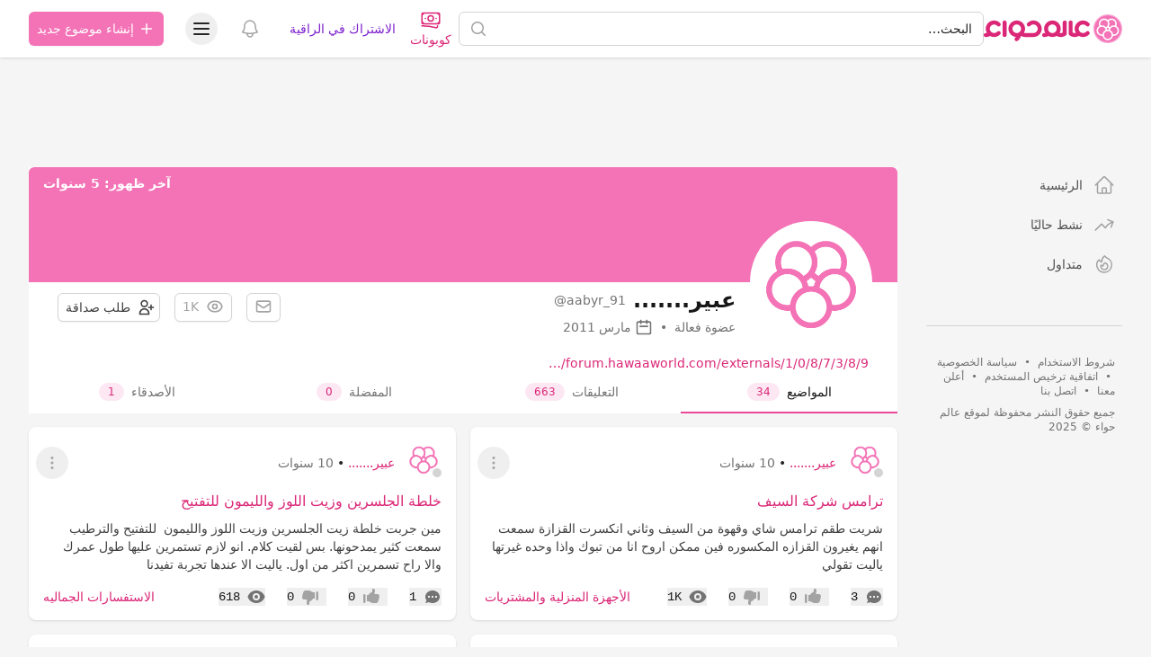

--- FILE ---
content_type: application/javascript
request_url: https://cdn.hawaaworld.com/build/assets/livewire-6bc5356b.js
body_size: 93508
content:
var tt=(t,e)=>()=>(e||t((e={exports:{}}).exports,e),e.exports);var rt=tt((exports,module)=>{(()=>{var __webpack_modules__={4802:(t,e,r)=>{function n(A){return A.split("-")[1]}function o(A){return A==="y"?"height":"width"}function i(A){return A.split("-")[0]}function u(A){return["top","bottom"].includes(i(A))?"x":"y"}function p(A,k,L){let{reference:N,floating:z}=A;const U=N.x+N.width/2-z.width/2,q=N.y+N.height/2-z.height/2,V=u(k),K=o(V),ee=N[K]/2-z[K]/2,ie=V==="x";let G;switch(i(k)){case"top":G={x:U,y:N.y-z.height};break;case"bottom":G={x:U,y:N.y+N.height};break;case"right":G={x:N.x+N.width,y:q};break;case"left":G={x:N.x-z.width,y:q};break;default:G={x:N.x,y:N.y}}switch(n(k)){case"start":G[V]-=ee*(L&&ie?-1:1);break;case"end":G[V]+=ee*(L&&ie?-1:1)}return G}r.r(e),r.d(e,{arrow:()=>h,autoPlacement:()=>S,autoUpdate:()=>Le,computePosition:()=>Ye,detectOverflow:()=>s,flip:()=>E,getOverflowAncestors:()=>je,hide:()=>Y,inline:()=>B,limitShift:()=>j,offset:()=>P,platform:()=>ze,shift:()=>$,size:()=>D});function c(A){return typeof A!="number"?function(k){return{top:0,right:0,bottom:0,left:0,...k}}(A):{top:A,right:A,bottom:A,left:A}}function a(A){return{...A,top:A.y,left:A.x,right:A.x+A.width,bottom:A.y+A.height}}async function s(A,k){var L;k===void 0&&(k={});const{x:N,y:z,platform:U,rects:q,elements:V,strategy:K}=A,{boundary:ee="clippingAncestors",rootBoundary:ie="viewport",elementContext:G="floating",altBoundary:re=!1,padding:ne=0}=k,M=c(ne),Q=V[re?G==="floating"?"reference":"floating":G],oe=a(await U.getClippingRect({element:(L=await(U.isElement==null?void 0:U.isElement(Q)))==null||L?Q:Q.contextElement||await(U.getDocumentElement==null?void 0:U.getDocumentElement(V.floating)),boundary:ee,rootBoundary:ie,strategy:K})),se=G==="floating"?{...q.floating,x:N,y:z}:q.reference,ue=await(U.getOffsetParent==null?void 0:U.getOffsetParent(V.floating)),he=await(U.isElement==null?void 0:U.isElement(ue))&&await(U.getScale==null?void 0:U.getScale(ue))||{x:1,y:1},ge=a(U.convertOffsetParentRelativeRectToViewportRelativeRect?await U.convertOffsetParentRelativeRectToViewportRelativeRect({rect:se,offsetParent:ue,strategy:K}):se);return{top:(oe.top-ge.top+M.top)/he.y,bottom:(ge.bottom-oe.bottom+M.bottom)/he.y,left:(oe.left-ge.left+M.left)/he.x,right:(ge.right-oe.right+M.right)/he.x}}const l=Math.min,d=Math.max;function m(A,k,L){return d(A,l(k,L))}const h=A=>({name:"arrow",options:A,async fn(k){const{element:L,padding:N=0}=A||{},{x:z,y:U,placement:q,rects:V,platform:K}=k;if(L==null)return{};const ee=c(N),ie={x:z,y:U},G=u(q),re=o(G),ne=await K.getDimensions(L),M=G==="y"?"top":"left",Q=G==="y"?"bottom":"right",oe=V.reference[re]+V.reference[G]-ie[G]-V.floating[re],se=ie[G]-V.reference[G],ue=await(K.getOffsetParent==null?void 0:K.getOffsetParent(L));let he=ue?G==="y"?ue.clientHeight||0:ue.clientWidth||0:0;he===0&&(he=V.floating[re]);const ge=oe/2-se/2,Se=ee[M],$e=he-ne[re]-ee[Q],Te=he/2-ne[re]/2+ge,xe=m(Se,Te,$e),Re=n(q)!=null&&Te!=xe&&V.reference[re]/2-(Te<Se?ee[M]:ee[Q])-ne[re]/2<0;return{[G]:ie[G]-(Re?Te<Se?Se-Te:$e-Te:0),data:{[G]:xe,centerOffset:Te-xe}}}}),g=["top","right","bottom","left"],y=g.reduce((A,k)=>A.concat(k,k+"-start",k+"-end"),[]),v={left:"right",right:"left",bottom:"top",top:"bottom"};function w(A){return A.replace(/left|right|bottom|top/g,k=>v[k])}function O(A,k,L){L===void 0&&(L=!1);const N=n(A),z=u(A),U=o(z);let q=z==="x"?N===(L?"end":"start")?"right":"left":N==="start"?"bottom":"top";return k.reference[U]>k.floating[U]&&(q=w(q)),{main:q,cross:w(q)}}const _={start:"end",end:"start"};function b(A){return A.replace(/start|end/g,k=>_[k])}const S=function(A){return A===void 0&&(A={}),{name:"autoPlacement",options:A,async fn(k){var L,N,z;const{rects:U,middlewareData:q,placement:V,platform:K,elements:ee}=k,{alignment:ie,allowedPlacements:G=y,autoAlignment:re=!0,...ne}=A,M=ie!==void 0||G===y?function(Ie,Ae,De){return(Ie?[...De.filter(Ce=>n(Ce)===Ie),...De.filter(Ce=>n(Ce)!==Ie)]:De.filter(Ce=>i(Ce)===Ce)).filter(Ce=>!Ie||n(Ce)===Ie||!!Ae&&b(Ce)!==Ce)}(ie||null,re,G):G,Q=await s(k,ne),oe=((L=q.autoPlacement)==null?void 0:L.index)||0,se=M[oe];if(se==null)return{};const{main:ue,cross:he}=O(se,U,await(K.isRTL==null?void 0:K.isRTL(ee.floating)));if(V!==se)return{reset:{placement:M[0]}};const ge=[Q[i(se)],Q[ue],Q[he]],Se=[...((N=q.autoPlacement)==null?void 0:N.overflows)||[],{placement:se,overflows:ge}],$e=M[oe+1];if($e)return{data:{index:oe+1,overflows:Se},reset:{placement:$e}};const Te=Se.slice().sort((Ie,Ae)=>Ie.overflows[0]-Ae.overflows[0]),xe=(z=Te.find(Ie=>{let{overflows:Ae}=Ie;return Ae.every(De=>De<=0)}))==null?void 0:z.placement,Re=xe||Te[0].placement;return Re!==V?{data:{index:oe+1,overflows:Se},reset:{placement:Re}}:{}}}},E=function(A){return A===void 0&&(A={}),{name:"flip",options:A,async fn(k){var L;const{placement:N,middlewareData:z,rects:U,initialPlacement:q,platform:V,elements:K}=k,{mainAxis:ee=!0,crossAxis:ie=!0,fallbackPlacements:G,fallbackStrategy:re="bestFit",fallbackAxisSideDirection:ne="none",flipAlignment:M=!0,...Q}=A,oe=i(N),se=i(q)===q,ue=await(V.isRTL==null?void 0:V.isRTL(K.floating)),he=G||(se||!M?[w(q)]:function(Ae){const De=w(Ae);return[b(Ae),De,b(De)]}(q));G||ne==="none"||he.push(...function(Ae,De,Ce,We){const Ge=n(Ae);let Ne=function(qe,Ke,Ze){const Je=["left","right"],Xe=["right","left"],Qe=["top","bottom"],et=["bottom","top"];switch(qe){case"top":case"bottom":return Ze?Ke?Xe:Je:Ke?Je:Xe;case"left":case"right":return Ke?Qe:et;default:return[]}}(i(Ae),Ce==="start",We);return Ge&&(Ne=Ne.map(qe=>qe+"-"+Ge),De&&(Ne=Ne.concat(Ne.map(b)))),Ne}(q,M,ne,ue));const ge=[q,...he],Se=await s(k,Q),$e=[];let Te=((L=z.flip)==null?void 0:L.overflows)||[];if(ee&&$e.push(Se[oe]),ie){const{main:Ae,cross:De}=O(N,U,ue);$e.push(Se[Ae],Se[De])}if(Te=[...Te,{placement:N,overflows:$e}],!$e.every(Ae=>Ae<=0)){var xe,Re;const Ae=(((xe=z.flip)==null?void 0:xe.index)||0)+1,De=ge[Ae];if(De)return{data:{index:Ae,overflows:Te},reset:{placement:De}};let Ce=(Re=Te.find(We=>We.overflows[0]<=0))==null?void 0:Re.placement;if(!Ce)switch(re){case"bestFit":{var Ie;const We=(Ie=Te.map(Ge=>[Ge.placement,Ge.overflows.filter(Ne=>Ne>0).reduce((Ne,qe)=>Ne+qe,0)]).sort((Ge,Ne)=>Ge[1]-Ne[1])[0])==null?void 0:Ie[0];We&&(Ce=We);break}case"initialPlacement":Ce=q}if(N!==Ce)return{reset:{placement:Ce}}}return{}}}};function C(A,k){return{top:A.top-k.height,right:A.right-k.width,bottom:A.bottom-k.height,left:A.left-k.width}}function I(A){return g.some(k=>A[k]>=0)}const Y=function(A){return A===void 0&&(A={}),{name:"hide",options:A,async fn(k){const{strategy:L="referenceHidden",...N}=A,{rects:z}=k;switch(L){case"referenceHidden":{const U=C(await s(k,{...N,elementContext:"reference"}),z.reference);return{data:{referenceHiddenOffsets:U,referenceHidden:I(U)}}}case"escaped":{const U=C(await s(k,{...N,altBoundary:!0}),z.floating);return{data:{escapedOffsets:U,escaped:I(U)}}}default:return{}}}}},B=function(A){return A===void 0&&(A={}),{name:"inline",options:A,async fn(k){const{placement:L,elements:N,rects:z,platform:U,strategy:q}=k,{padding:V=2,x:K,y:ee}=A,ie=a(U.convertOffsetParentRelativeRectToViewportRelativeRect?await U.convertOffsetParentRelativeRectToViewportRelativeRect({rect:z.reference,offsetParent:await(U.getOffsetParent==null?void 0:U.getOffsetParent(N.floating)),strategy:q}):z.reference),G=await(U.getClientRects==null?void 0:U.getClientRects(N.reference))||[],re=c(V),ne=await U.getElementRects({reference:{getBoundingClientRect:function(){if(G.length===2&&G[0].left>G[1].right&&K!=null&&ee!=null)return G.find(M=>K>M.left-re.left&&K<M.right+re.right&&ee>M.top-re.top&&ee<M.bottom+re.bottom)||ie;if(G.length>=2){if(u(L)==="x"){const ge=G[0],Se=G[G.length-1],$e=i(L)==="top",Te=ge.top,xe=Se.bottom,Re=$e?ge.left:Se.left,Ie=$e?ge.right:Se.right;return{top:Te,bottom:xe,left:Re,right:Ie,width:Ie-Re,height:xe-Te,x:Re,y:Te}}const M=i(L)==="left",Q=d(...G.map(ge=>ge.right)),oe=l(...G.map(ge=>ge.left)),se=G.filter(ge=>M?ge.left===oe:ge.right===Q),ue=se[0].top,he=se[se.length-1].bottom;return{top:ue,bottom:he,left:oe,right:Q,width:Q-oe,height:he-ue,x:oe,y:ue}}return ie}},floating:N.floating,strategy:q});return z.reference.x!==ne.reference.x||z.reference.y!==ne.reference.y||z.reference.width!==ne.reference.width||z.reference.height!==ne.reference.height?{reset:{rects:ne}}:{}}}},P=function(A){return A===void 0&&(A=0),{name:"offset",options:A,async fn(k){const{x:L,y:N}=k,z=await async function(U,q){const{placement:V,platform:K,elements:ee}=U,ie=await(K.isRTL==null?void 0:K.isRTL(ee.floating)),G=i(V),re=n(V),ne=u(V)==="x",M=["left","top"].includes(G)?-1:1,Q=ie&&ne?-1:1,oe=typeof q=="function"?q(U):q;let{mainAxis:se,crossAxis:ue,alignmentAxis:he}=typeof oe=="number"?{mainAxis:oe,crossAxis:0,alignmentAxis:null}:{mainAxis:0,crossAxis:0,alignmentAxis:null,...oe};return re&&typeof he=="number"&&(ue=re==="end"?-1*he:he),ne?{x:ue*Q,y:se*M}:{x:se*M,y:ue*Q}}(k,A);return{x:L+z.x,y:N+z.y,data:z}}}};function T(A){return A==="x"?"y":"x"}const $=function(A){return A===void 0&&(A={}),{name:"shift",options:A,async fn(k){const{x:L,y:N,placement:z}=k,{mainAxis:U=!0,crossAxis:q=!1,limiter:V={fn:oe=>{let{x:se,y:ue}=oe;return{x:se,y:ue}}},...K}=A,ee={x:L,y:N},ie=await s(k,K),G=u(i(z)),re=T(G);let ne=ee[G],M=ee[re];if(U){const oe=G==="y"?"bottom":"right";ne=m(ne+ie[G==="y"?"top":"left"],ne,ne-ie[oe])}if(q){const oe=re==="y"?"bottom":"right";M=m(M+ie[re==="y"?"top":"left"],M,M-ie[oe])}const Q=V.fn({...k,[G]:ne,[re]:M});return{...Q,data:{x:Q.x-L,y:Q.y-N}}}}},j=function(A){return A===void 0&&(A={}),{options:A,fn(k){const{x:L,y:N,placement:z,rects:U,middlewareData:q}=k,{offset:V=0,mainAxis:K=!0,crossAxis:ee=!0}=A,ie={x:L,y:N},G=u(z),re=T(G);let ne=ie[G],M=ie[re];const Q=typeof V=="function"?V(k):V,oe=typeof Q=="number"?{mainAxis:Q,crossAxis:0}:{mainAxis:0,crossAxis:0,...Q};if(K){const he=G==="y"?"height":"width",ge=U.reference[G]-U.floating[he]+oe.mainAxis,Se=U.reference[G]+U.reference[he]-oe.mainAxis;ne<ge?ne=ge:ne>Se&&(ne=Se)}if(ee){var se,ue;const he=G==="y"?"width":"height",ge=["top","left"].includes(i(z)),Se=U.reference[re]-U.floating[he]+(ge&&((se=q.offset)==null?void 0:se[re])||0)+(ge?0:oe.crossAxis),$e=U.reference[re]+U.reference[he]+(ge?0:((ue=q.offset)==null?void 0:ue[re])||0)-(ge?oe.crossAxis:0);M<Se?M=Se:M>$e&&(M=$e)}return{[G]:ne,[re]:M}}}},D=function(A){return A===void 0&&(A={}),{name:"size",options:A,async fn(k){const{placement:L,rects:N,platform:z,elements:U}=k,{apply:q=()=>{},...V}=A,K=await s(k,V),ee=i(L),ie=n(L);let G,re;ee==="top"||ee==="bottom"?(G=ee,re=ie===(await(z.isRTL==null?void 0:z.isRTL(U.floating))?"start":"end")?"left":"right"):(re=ee,G=ie==="end"?"top":"bottom");const ne=d(K.left,0),M=d(K.right,0),Q=d(K.top,0),oe=d(K.bottom,0),se={availableHeight:N.floating.height-(["left","right"].includes(L)?2*(Q!==0||oe!==0?Q+oe:d(K.top,K.bottom)):K[G]),availableWidth:N.floating.width-(["top","bottom"].includes(L)?2*(ne!==0||M!==0?ne+M:d(K.left,K.right)):K[re])};await q({...k,...se});const ue=await z.getDimensions(U.floating);return N.floating.width!==ue.width||N.floating.height!==ue.height?{reset:{rects:!0}}:{}}}};function F(A){var k;return((k=A.ownerDocument)==null?void 0:k.defaultView)||window}function R(A){return F(A).getComputedStyle(A)}const H=Math.min,X=Math.max,te=Math.round;function J(A){const k=R(A);let L=parseFloat(k.width),N=parseFloat(k.height);const z=A.offsetWidth,U=A.offsetHeight,q=te(L)!==z||te(N)!==U;return q&&(L=z,N=U),{width:L,height:N,fallback:q}}function Z(A){return de(A)?(A.nodeName||"").toLowerCase():""}let le;function pe(){if(le)return le;const A=navigator.userAgentData;return A&&Array.isArray(A.brands)?(le=A.brands.map(k=>k.brand+"/"+k.version).join(" "),le):navigator.userAgent}function fe(A){return A instanceof F(A).HTMLElement}function me(A){return A instanceof F(A).Element}function de(A){return A instanceof F(A).Node}function ce(A){return typeof ShadowRoot>"u"?!1:A instanceof F(A).ShadowRoot||A instanceof ShadowRoot}function ae(A){const{overflow:k,overflowX:L,overflowY:N,display:z}=R(A);return/auto|scroll|overlay|hidden|clip/.test(k+N+L)&&!["inline","contents"].includes(z)}function ve(A){return["table","td","th"].includes(Z(A))}function _e(A){const k=/firefox/i.test(pe()),L=R(A),N=L.backdropFilter||L.WebkitBackdropFilter;return L.transform!=="none"||L.perspective!=="none"||!!N&&N!=="none"||k&&L.willChange==="filter"||k&&!!L.filter&&L.filter!=="none"||["transform","perspective"].some(z=>L.willChange.includes(z))||["paint","layout","strict","content"].some(z=>{const U=L.contain;return U!=null&&U.includes(z)})}function Oe(){return!/^((?!chrome|android).)*safari/i.test(pe())}function Pe(A){return["html","body","#document"].includes(Z(A))}function Ue(A){return me(A)?A:A.contextElement}const He={x:1,y:1};function ke(A){const k=Ue(A);if(!fe(k))return He;const L=k.getBoundingClientRect(),{width:N,height:z,fallback:U}=J(k);let q=(U?te(L.width):L.width)/N,V=(U?te(L.height):L.height)/z;return q&&Number.isFinite(q)||(q=1),V&&Number.isFinite(V)||(V=1),{x:q,y:V}}function W(A,k,L,N){var z,U;k===void 0&&(k=!1),L===void 0&&(L=!1);const q=A.getBoundingClientRect(),V=Ue(A);let K=He;k&&(N?me(N)&&(K=ke(N)):K=ke(A));const ee=V?F(V):window,ie=!Oe()&&L;let G=(q.left+(ie&&((z=ee.visualViewport)==null?void 0:z.offsetLeft)||0))/K.x,re=(q.top+(ie&&((U=ee.visualViewport)==null?void 0:U.offsetTop)||0))/K.y,ne=q.width/K.x,M=q.height/K.y;if(V){const Q=F(V),oe=N&&me(N)?F(N):N;let se=Q.frameElement;for(;se&&N&&oe!==Q;){const ue=ke(se),he=se.getBoundingClientRect(),ge=getComputedStyle(se);he.x+=(se.clientLeft+parseFloat(ge.paddingLeft))*ue.x,he.y+=(se.clientTop+parseFloat(ge.paddingTop))*ue.y,G*=ue.x,re*=ue.y,ne*=ue.x,M*=ue.y,G+=he.x,re+=he.y,se=F(se).frameElement}}return{width:ne,height:M,top:re,right:G+ne,bottom:re+M,left:G,x:G,y:re}}function x(A){return((de(A)?A.ownerDocument:A.document)||window.document).documentElement}function be(A){return me(A)?{scrollLeft:A.scrollLeft,scrollTop:A.scrollTop}:{scrollLeft:A.pageXOffset,scrollTop:A.pageYOffset}}function we(A){return W(x(A)).left+be(A).scrollLeft}function Ee(A){if(Z(A)==="html")return A;const k=A.assignedSlot||A.parentNode||ce(A)&&A.host||x(A);return ce(k)?k.host:k}function ye(A){const k=Ee(A);return Pe(k)?k.ownerDocument.body:fe(k)&&ae(k)?k:ye(k)}function je(A,k){var L;k===void 0&&(k=[]);const N=ye(A),z=N===((L=A.ownerDocument)==null?void 0:L.body),U=F(N);return z?k.concat(U,U.visualViewport||[],ae(N)?N:[]):k.concat(N,je(N))}function Be(A,k,L){return k==="viewport"?a(function(N,z){const U=F(N),q=x(N),V=U.visualViewport;let K=q.clientWidth,ee=q.clientHeight,ie=0,G=0;if(V){K=V.width,ee=V.height;const re=Oe();(re||!re&&z==="fixed")&&(ie=V.offsetLeft,G=V.offsetTop)}return{width:K,height:ee,x:ie,y:G}}(A,L)):me(k)?a(function(N,z){const U=W(N,!0,z==="fixed"),q=U.top+N.clientTop,V=U.left+N.clientLeft,K=fe(N)?ke(N):{x:1,y:1};return{width:N.clientWidth*K.x,height:N.clientHeight*K.y,x:V*K.x,y:q*K.y}}(k,L)):a(function(N){const z=x(N),U=be(N),q=N.ownerDocument.body,V=X(z.scrollWidth,z.clientWidth,q.scrollWidth,q.clientWidth),K=X(z.scrollHeight,z.clientHeight,q.scrollHeight,q.clientHeight);let ee=-U.scrollLeft+we(N);const ie=-U.scrollTop;return R(q).direction==="rtl"&&(ee+=X(z.clientWidth,q.clientWidth)-V),{width:V,height:K,x:ee,y:ie}}(x(A)))}function Me(A){return fe(A)&&R(A).position!=="fixed"?A.offsetParent:null}function Fe(A){const k=F(A);let L=Me(A);for(;L&&ve(L)&&R(L).position==="static";)L=Me(L);return L&&(Z(L)==="html"||Z(L)==="body"&&R(L).position==="static"&&!_e(L))?k:L||function(N){let z=Ee(N);for(;fe(z)&&!Pe(z);){if(_e(z))return z;z=Ee(z)}return null}(A)||k}function Ve(A,k,L){const N=fe(k),z=x(k),U=W(A,!0,L==="fixed",k);let q={scrollLeft:0,scrollTop:0};const V={x:0,y:0};if(N||!N&&L!=="fixed")if((Z(k)!=="body"||ae(z))&&(q=be(k)),fe(k)){const K=W(k,!0);V.x=K.x+k.clientLeft,V.y=K.y+k.clientTop}else z&&(V.x=we(z));return{x:U.left+q.scrollLeft-V.x,y:U.top+q.scrollTop-V.y,width:U.width,height:U.height}}const ze={getClippingRect:function(A){let{element:k,boundary:L,rootBoundary:N,strategy:z}=A;const U=L==="clippingAncestors"?function(ee,ie){const G=ie.get(ee);if(G)return G;let re=je(ee).filter(oe=>me(oe)&&Z(oe)!=="body"),ne=null;const M=R(ee).position==="fixed";let Q=M?Ee(ee):ee;for(;me(Q)&&!Pe(Q);){const oe=R(Q),se=_e(Q);(M?se||ne:se||oe.position!=="static"||!ne||!["absolute","fixed"].includes(ne.position))?ne=oe:re=re.filter(ue=>ue!==Q),Q=Ee(Q)}return ie.set(ee,re),re}(k,this._c):[].concat(L),q=[...U,N],V=q[0],K=q.reduce((ee,ie)=>{const G=Be(k,ie,z);return ee.top=X(G.top,ee.top),ee.right=H(G.right,ee.right),ee.bottom=H(G.bottom,ee.bottom),ee.left=X(G.left,ee.left),ee},Be(k,V,z));return{width:K.right-K.left,height:K.bottom-K.top,x:K.left,y:K.top}},convertOffsetParentRelativeRectToViewportRelativeRect:function(A){let{rect:k,offsetParent:L,strategy:N}=A;const z=fe(L),U=x(L);if(L===U)return k;let q={scrollLeft:0,scrollTop:0},V={x:1,y:1};const K={x:0,y:0};if((z||!z&&N!=="fixed")&&((Z(L)!=="body"||ae(U))&&(q=be(L)),fe(L))){const ee=W(L);V=ke(L),K.x=ee.x+L.clientLeft,K.y=ee.y+L.clientTop}return{width:k.width*V.x,height:k.height*V.y,x:k.x*V.x-q.scrollLeft*V.x+K.x,y:k.y*V.y-q.scrollTop*V.y+K.y}},isElement:me,getDimensions:function(A){return fe(A)?J(A):A.getBoundingClientRect()},getOffsetParent:Fe,getDocumentElement:x,getScale:ke,async getElementRects(A){let{reference:k,floating:L,strategy:N}=A;const z=this.getOffsetParent||Fe,U=this.getDimensions;return{reference:Ve(k,await z(L),N),floating:{x:0,y:0,...await U(L)}}},getClientRects:A=>Array.from(A.getClientRects()),isRTL:A=>R(A).direction==="rtl"};function Le(A,k,L,N){N===void 0&&(N={});const{ancestorScroll:z=!0,ancestorResize:U=!0,elementResize:q=!0,animationFrame:V=!1}=N,K=z&&!V,ee=K||U?[...me(A)?je(A):A.contextElement?je(A.contextElement):[],...je(k)]:[];ee.forEach(ne=>{K&&ne.addEventListener("scroll",L,{passive:!0}),U&&ne.addEventListener("resize",L)});let ie,G=null;if(q){let ne=!0;G=new ResizeObserver(()=>{ne||L(),ne=!1}),me(A)&&!V&&G.observe(A),me(A)||!A.contextElement||V||G.observe(A.contextElement),G.observe(k)}let re=V?W(A):null;return V&&function ne(){const M=W(A);!re||M.x===re.x&&M.y===re.y&&M.width===re.width&&M.height===re.height||L(),re=M,ie=requestAnimationFrame(ne)}(),L(),()=>{var ne;ee.forEach(M=>{K&&M.removeEventListener("scroll",L),U&&M.removeEventListener("resize",L)}),(ne=G)==null||ne.disconnect(),G=null,V&&cancelAnimationFrame(ie)}}const Ye=(A,k,L)=>{const N=new Map,z={platform:ze,...L},U={...z.platform,_c:N};return(async(q,V,K)=>{const{placement:ee="bottom",strategy:ie="absolute",middleware:G=[],platform:re}=K,ne=G.filter(Boolean),M=await(re.isRTL==null?void 0:re.isRTL(V));let Q=await re.getElementRects({reference:q,floating:V,strategy:ie}),{x:oe,y:se}=p(Q,ee,M),ue=ee,he={},ge=0;for(let Se=0;Se<ne.length;Se++){const{name:$e,fn:Te}=ne[Se],{x:xe,y:Re,data:Ie,reset:Ae}=await Te({x:oe,y:se,initialPlacement:ee,placement:ue,strategy:ie,middlewareData:he,rects:Q,platform:re,elements:{reference:q,floating:V}});oe=xe??oe,se=Re??se,he={...he,[$e]:{...he[$e],...Ie}},Ae&&ge<=50&&(ge++,typeof Ae=="object"&&(Ae.placement&&(ue=Ae.placement),Ae.rects&&(Q=Ae.rects===!0?await re.getElementRects({reference:q,floating:V,strategy:ie}):Ae.rects),{x:oe,y:se}=p(Q,ue,M)),Se=-1)}return{x:oe,y:se,placement:ue,strategy:ie,middlewareData:he}})(A,k,{...z,platform:U})}},3973:(t,e,r)=>{r.r(e),r.d(e,{default:()=>u,directive:()=>o,register:()=>i});const n=(p,c,a)=>{var d;if(p.length===1)return a;const s=p.indexOf(c),l=+((d=p[s+1])==null?void 0:d.replace(/\D/g,""));return l?Number(l):a},o=(p,{modifiers:c,expression:a},{cleanup:s,evaluate:l})=>{const d=m=>{const{button:h}=m;if(h&&h!==0)return;let g=500,y=500;c.includes("click")&&l(a),c.includes("delay")&&(g=n(c,"delay",g)),c.length===1&&/^\d+/.test(c[0])&&(y=Number(c[0].replace(/\D/g,""))),c.includes("repeat")&&(y=n(c,"repeat",y));let v=0;const w=window.setTimeout(()=>{v=window.setInterval(()=>l(a),y)},g),O=()=>{window.clearTimeout(w),window.clearInterval(v),document.removeEventListener("mouseup",O)};document.addEventListener("mouseup",O)};p.addEventListener("mousedown",d),s(()=>p.removeEventListener("mousedown",d))},i=p=>{p.directive("hold",o)},u={directive:o,register:i}},2236:(t,e,r)=>{Object.defineProperty(e,"__esModule",{value:!0});var n=r(3973);document.addEventListener("alpine:init",function(){window.Alpine.directive("hold",n.directive)})},6833:function(t,e,r){var n=this&&this.__importDefault||function(i){return i&&i.__esModule?i:{default:i}};Object.defineProperty(e,"__esModule",{value:!0});var o=n(r(6645));document.addEventListener("alpine:init",function(){window.Alpine.magic("props",o.default)})},6645:(t,e)=>{Object.defineProperty(e,"__esModule",{value:!0}),e.watchProps=e.props=void 0,e.props=function(r){var n=window.Alpine.evaluate(r,"$root"),o=n==null?void 0:n.getAttribute("x-props");return o?window.Alpine.evaluate(n,o):{}},e.watchProps=function(r,n){var o=new MutationObserver(function(){return n()});o.observe(r.$root,{attributes:!0}),r.$cleanup(function(){return o.disconnect()})},e.default=e.props},4728:(t,e,r)=>{Object.defineProperty(e,"__esModule",{value:!0});var n={colors:(0,r(1172).makeColors)(),setColors:function(o){return this.colors=o,this}};e.default=n},9034:function(t,e,r){var n=this&&this.__importDefault||function(u){return u&&u.__esModule?u:{default:u}};Object.defineProperty(e,"__esModule",{value:!0});var o=n(r(4728)),i=n(r(4025));document.addEventListener("alpine:init",function(){window.Alpine.store("wireui:color-picker",o.default),window.Alpine.store("wireui:modal",i.default)})},4025:(t,e)=>{Object.defineProperty(e,"__esModule",{value:!0}),e.default={current:null,actives:[],setCurrent:function(r){return this.current=r,this.actives.push(r),this},remove:function(r){return this.current===r&&(this.current=null),this.actives=this.actives.filter(function(n){return n!==r}),this.current===null&&this.actives.length&&(this.current=this.actives[this.actives.length-1]),this},isCurrent:function(r){return this.current===r},isFirstest:function(r){return this.actives[0]===r}}},4151:()=>{HTMLElement.prototype.replaceChildren||(HTMLElement.prototype.replaceChildren=function(){this.innerHTML="",this.append.apply(this,arguments)})},2738:(t,e)=>{Object.defineProperty(e,"__esModule",{value:!0}),e.baseComponent=void 0,e.baseComponent={$cleanup:function(r){this._x_cleanups||(this._x_cleanups=[]),this._x_cleanups.push(r)}}},1172:function(t,e,r){function n(c,a){return function(s){if(Array.isArray(s))return s}(c)||function(s,l){var d=s==null?null:typeof Symbol<"u"&&s[Symbol.iterator]||s["@@iterator"];if(d!=null){var m,h,g=[],y=!0,v=!1;try{for(d=d.call(s);!(y=(m=d.next()).done)&&(g.push(m.value),!l||g.length!==l);y=!0);}catch(w){v=!0,h=w}finally{try{y||d.return==null||d.return()}finally{if(v)throw h}}return g}}(c,a)||function(s,l){if(s){if(typeof s=="string")return o(s,l);var d=Object.prototype.toString.call(s).slice(8,-1);if(d==="Object"&&s.constructor&&(d=s.constructor.name),d==="Map"||d==="Set")return Array.from(s);if(d==="Arguments"||/^(?:Ui|I)nt(?:8|16|32)(?:Clamped)?Array$/.test(d))return o(s,l)}}(c,a)||function(){throw new TypeError(`Invalid attempt to destructure non-iterable instance.
In order to be iterable, non-array objects must have a [Symbol.iterator]() method.`)}()}function o(c,a){(a==null||a>c.length)&&(a=c.length);for(var s=0,l=new Array(a);s<a;s++)l[s]=c[s];return l}var i=this&&this.__importDefault||function(c){return c&&c.__esModule?c:{default:c}};Object.defineProperty(e,"__esModule",{value:!0}),e.makeColors=void 0;var u=i(r(9808)),p=["lightBlue","warmGray","trueGray","coolGray","blueGray"];e.makeColors=function(){p.forEach(function(a){return delete u.default[a]});var c=Object.entries(u.default).flatMap(function(a){var s=n(a,2),l=s[0],d=s[1];return typeof d=="string"||p.includes(l)?[]:Object.entries(d).map(function(m){var h=n(m,2),g=h[0],y=h[1];return{name:"".concat(l,"-").concat(g),value:y}})});return c.push({name:"White",value:"#fff"}),c.push({name:"Black",value:"#000"}),c}},696:function(t,e,r){function n(l,d){var m=Object.keys(l);if(Object.getOwnPropertySymbols){var h=Object.getOwnPropertySymbols(l);d&&(h=h.filter(function(g){return Object.getOwnPropertyDescriptor(l,g).enumerable})),m.push.apply(m,h)}return m}function o(l){for(var d=1;d<arguments.length;d++){var m=arguments[d]!=null?arguments[d]:{};d%2?n(Object(m),!0).forEach(function(h){i(l,h,m[h])}):Object.getOwnPropertyDescriptors?Object.defineProperties(l,Object.getOwnPropertyDescriptors(m)):n(Object(m)).forEach(function(h){Object.defineProperty(l,h,Object.getOwnPropertyDescriptor(m,h))})}return l}function i(l,d,m){return d in l?Object.defineProperty(l,d,{value:m,enumerable:!0,configurable:!0,writable:!0}):l[d]=m,l}var u=this&&this.__importDefault||function(l){return l&&l.__esModule?l:{default:l}};Object.defineProperty(e,"__esModule",{value:!0});var p=u(r(7347)),c=r(9872),a=r(2738),s=r(3237);e.default=function(){var l,d=arguments.length>0&&arguments[0]!==void 0?arguments[0]:{colorNameAsValue:!1};return o(o(o({},a.baseComponent),s.positioning),{},{$refs:{},selected:{value:null,name:null},masker:(0,c.masker)("!#XXXXXX",null),wireModel:(l=d.wireModel)!==null&&l!==void 0?l:null,get colors(){var m,h;return d.colors?d.colors:(m=(h=window.Alpine.store("wireui:color-picker"))===null||h===void 0?void 0:h.colors)!==null&&m!==void 0?m:[]},init:function(){this.initPositioningSystem(),this.$refs.input.value&&this.setColor(this.$refs.input.value),d.wireModel!==void 0&&this.initWireModel()},initWireModel:function(){var m,h,g,y=this;this.setColor(this.wireModel);var v=this.emitInput.bind(this);(m=d.wireModifiers)!==null&&m!==void 0&&m.lazy?(this.$refs.input.addEventListener("blur",v),this.$cleanup(function(){return y.$refs.input.removeEventListener("blur",v)})):(h=d.wireModifiers)!==null&&h!==void 0&&(g=h.debounce)!==null&&g!==void 0&&g.exists?this.$watch("selected",(0,p.default)(v,d.wireModifiers.debounce.delay)):this.$watch("selected",(0,p.default)(v,300)),this.$watch("wireModel",function(w){return y.setColor(w)})},select:function(m){this.selected=m,this.emitInput(),this.close()},setColor:function(m){var h,g;d.colorNameAsValue||(m=(0,c.applyMask)("!#XXXXXX",m));var y=this.colors.find(function(v){return d.colorNameAsValue?v.name===m:(0,c.applyMask)("!#XXXXXX",v.value)===m});this.selected={value:(h=y==null?void 0:y.value)!==null&&h!==void 0?h:m,name:(g=y==null?void 0:y.name)!==null&&g!==void 0?g:m}},emitInput:function(){if(d.colorNameAsValue)return this.wireModel=this.selected.name;this.wireModel=this.selected.value}})}},2791:(t,e,r)=>{function n(g){return function(y){if(Array.isArray(y))return o(y)}(g)||function(y){if(typeof Symbol<"u"&&y[Symbol.iterator]!=null||y["@@iterator"]!=null)return Array.from(y)}(g)||function(y,v){if(y){if(typeof y=="string")return o(y,v);var w=Object.prototype.toString.call(y).slice(8,-1);if(w==="Object"&&y.constructor&&(w=y.constructor.name),w==="Map"||w==="Set")return Array.from(y);if(w==="Arguments"||/^(?:Ui|I)nt(?:8|16|32)(?:Clamped)?Array$/.test(w))return o(y,v)}}(g)||function(){throw new TypeError(`Invalid attempt to spread non-iterable instance.
In order to be iterable, non-array objects must have a [Symbol.iterator]() method.`)}()}function o(g,y){(y==null||y>g.length)&&(y=g.length);for(var v=0,w=new Array(y);v<y;v++)w[v]=g[v];return w}function i(g,y){var v=Object.keys(g);if(Object.getOwnPropertySymbols){var w=Object.getOwnPropertySymbols(g);y&&(w=w.filter(function(O){return Object.getOwnPropertyDescriptor(g,O).enumerable})),v.push.apply(v,w)}return v}function u(g){for(var y=1;y<arguments.length;y++){var v=arguments[y]!=null?arguments[y]:{};y%2?i(Object(v),!0).forEach(function(w){p(g,w,v[w])}):Object.getOwnPropertyDescriptors?Object.defineProperties(g,Object.getOwnPropertyDescriptors(v)):i(Object(v)).forEach(function(w){Object.defineProperty(g,w,Object.getOwnPropertyDescriptor(v,w))})}return g}function p(g,y,v){return y in g?Object.defineProperty(g,y,{value:v,enumerable:!0,configurable:!0,writable:!0}):g[y]=v,g}Object.defineProperty(e,"__esModule",{value:!0});var c=r(9872),a=r(6635),s=r(3183),l=r(8847),d=r(2738),m=r(3237),h=r(6645);e.default=function(g){return u(u(u({},d.baseComponent),m.positioning),{},{$refs:{},$props:{},model:g.model,config:{interval:10,is12H:!1,readonly:!1,disabled:!1,min:void 0,max:void 0,minTime:void 0,maxTime:void 0},withoutTimezone:!1,timezone:"",userTimezone:"",localTimezone:(0,a.getLocalTimezone)(),parseFormat:"",displayFormat:"",weekDays:[],monthNames:[],withoutTime:!1,localeDateConfig:{year:void 0,month:void 0,day:void 0,timeZone:void 0},searchTime:null,input:null,modelTime:null,tab:"date",monthsPicker:!1,previousDates:[],currentDates:[],nextDates:[],times:[],filteredTimes:[],month:0,year:0,minDate:null,maxDate:null,get dates(){return[].concat(n(this.previousDates),n(this.currentDates),n(this.nextDates))},init:function(){var y=this;(0,h.watchProps)(this,this.syncProps.bind(this)),this.syncProps(),this.initComponent(),this.initPositioningSystem(),this.$watch("popover",function(v){v&&(y.syncPickerDates(),y.withoutTime||setTimeout(function(){return y.fillTimes()},1e3)),v||y.tab==="date"||setTimeout(function(){return y.tab="date"},500)}),this.$watch("tab",function(){y.tab==="time"&&(y.filteredTimes=y.filterTimes(y.times)),y.modelTime&&y.tab==="time"&&y.focusTime()}),this.$watch("model",function(){y.syncInput(),y.syncPickerDates()})},initComponent:function(){this.userTimezone||(this.userTimezone=(0,a.getLocalTimezone)()),this.localeDateConfig=this.getLocaleDateConfig(),this.syncInput(),this.syncCalendar()},syncProps:function(){var y=this.$props;this.config={interval:y.config.interval,is12H:y.config.is12H,readonly:y.config.readonly,disabled:y.config.disabled,min:y.config.min,max:y.config.max,minTime:y.config.minTime,maxTime:y.config.maxTime},this.withoutTimezone=y.withoutTimezone,this.timezone=y.timezone,this.userTimezone=y.userTimezone,this.parseFormat=y.parseFormat,this.displayFormat=y.displayFormat,this.weekDays=y.weekDays,this.monthNames=y.monthNames,this.withoutTime=y.withoutTime,this.userTimezone||(this.userTimezone=(0,a.getLocalTimezone)()),this.syncDateLimits(),this.popover&&this.syncPickerDates()},syncDateLimits:function(){this.minDate=null,this.maxDate=null,this.config.min&&(this.minDate=(0,a.date)(this.config.min,this.timezone),this.withoutTimezone||this.minDate.setTimezone(this.userTimezone)),this.config.max&&(this.maxDate=(0,a.date)(this.config.max,this.timezone),this.withoutTimezone||this.maxDate.setTimezone(this.userTimezone))},clearDate:function(){this.model=null},toggle:function(){this.config.readonly||this.config.disabled||(this.syncDateLimits(),this.popover=!this.popover,this.monthsPicker=!1)},close:function(){this.popover=!1,this.monthsPicker=!1},handleEscape:function(){if(this.monthsPicker)return this.monthsPicker=!1;this.popover=!1},syncCalendar:function(){var y,v;(y=this.input)!==null&&y!==void 0&&y.getYear&&(v=this.input)!==null&&v!==void 0&&v.getMonth&&(this.year=this.input.getYear(),this.month=this.input.getMonth())},getPreviousDates:function(y){for(var v=y.getDayOfWeek(),w=y.clone().subMonth(),O=w.getMonthDays(),_=[],b=0;b<v;b++){var S={year:w.getYear(),month:w.getMonth(),day:O-b,isDisabled:!1};S.isDisabled=this.isDateDisabled(S),_.unshift(S)}return _},getCurrentDates:function(y){for(var v=y.format("YYYY-MM"),w=y.getMonthDays(),O=[],_=1;_<=w;_++){var b={year:y.getYear(),month:y.getMonth(),day:_,isToday:this.isToday(_),date:"".concat(v,"-").concat(_.toString().padStart(2,"0")),isSelected:!1,isDisabled:!1};b.isSelected=this.isSelected(b),b.isDisabled=this.isDateDisabled(b),O.push(b)}return O},getNextDates:function(y,v){for(var w=y.clone().addMonth(),O=[],_=1;O.length+v<42;_++){var b={year:w.getYear(),month:w.getMonth(),day:_,isDisabled:!1};b.isDisabled=this.isDateDisabled(b),O.push(b)}return O},isDateDisabled:function(y){var v,w,O,_,b="".concat(y.year,"-").concat(y.month+1,"-").concat(y.day);return!((v=this.minDate)!==null&&v!==void 0&&v.isSame(b,"date")||(w=this.minDate)===null||w===void 0||!w.isAfter(b))||!((O=this.maxDate)!==null&&O!==void 0&&O.isSame(b,"date")||(_=this.maxDate)===null||_===void 0||!_.isBefore(b))},syncPickerDates:function(){this.syncCalendar(),this.fillPickerDates()},fillPickerDates:function(){var y=(0,a.date)("".concat(this.year,"-").concat(this.month+1),this.localTimezone);this.previousDates=this.getPreviousDates(y),this.currentDates=this.getCurrentDates(y),this.nextDates=this.getNextDates(y,this.previousDates.length+this.currentDates.length)},fillTimes:function(){if(!(this.times.length>0)){var y=(0,s.makeTimes)({time12H:this.config.is12H,interval:this.config.interval,min:this.config.minTime,max:this.config.maxTime});this.times=y,this.filteredTimes=y}},filterTimes:function(y){var v=this;return this.minDate&&this.input&&this.minDate.isSame(this.input,"date")?y.filter(function(w){var O;return Number(w.value.replace(":",""))>=Number((O=v.minDate)===null||O===void 0?void 0:O.getTime().replace(":",""))}):this.maxDate&&this.input&&this.maxDate.isSame(this.input,"date")?y.filter(function(w){var O;return Number(w.value.replace(":",""))<=Number((O=v.maxDate)===null||O===void 0?void 0:O.getTime().replace(":",""))}):y},previousMonth:function(){this.month===0&&(this.month=12,this.year--),this.month--,this.fillPickerDates()},nextMonth:function(){this.month===11&&(this.month=-1,this.year++),this.month++,this.fillPickerDates()},isSelected:function(y){if(!this.model)return!1;if(this.withoutTimezone)return y.date===this.model.slice(0,10);var v=(0,a.date)(this.model,this.timezone,this.parseFormat),w=(0,a.date)(y.date,this.userTimezone);return v.setTimezone(this.userTimezone).isSame(w,"date")},isToday:function(y){var v=new Date;return this.month===v.getMonth()&&this.year===v.getFullYear()&&y===v.getDate()},selectMonth:function(y){this.month=y,this.monthsPicker=!1,this.fillPickerDates()},syncWireModel:function(){var y,v=(y=this.input)===null||y===void 0?void 0:y.format(this.parseFormat,this.timezone);v&&this.withoutTime&&!this.parseFormat&&(v=v.slice(0,10)),this.model=v},syncInput:function(){var y,v,w;this.model&&((y=this.input)===null||y===void 0?void 0:y.format(this.parseFormat))!==this.model&&(this.input=(0,a.date)(this.model,this.timezone,this.parseFormat)),(!this.model||(v=this.input)!==null&&v!==void 0&&v.isInvalid())&&(this.input=(0,a.date)(new Date,this.userTimezone).setTimezone(this.timezone)),this.modelTime=(w=this.input)===null||w===void 0?void 0:w.getTime(this.userTimezone)},selectDate:function(y){var v;if(!y.isDisabled){var w,O;this.monthsPicker=!1,this.syncInput(),!this.withoutTimezone&&((w=this.input)===null||w===void 0||w.setTimezone(this.userTimezone)),(v=this.input)===null||v===void 0||v.setYear(y.year).setMonth(y.month).setDay(y.day),!this.withoutTimezone&&((O=this.input)===null||O===void 0||O.setTimezone(this.timezone)),this.month!==y.month&&(this.month=y.month,this.fillPickerDates()),this.syncWireModel(),this.withoutTime?this.popover=!1:this.tab="time"}},selectTime:function(y){var v,w,O;this.withoutTimezone||(w=this.input)===null||w===void 0||w.setTimezone(this.userTimezone),(v=this.input)===null||v===void 0||v.setTime(y.value),this.withoutTimezone||(O=this.input)===null||O===void 0||O.setTimezone(this.timezone),this.syncWireModel(),this.popover=!1},today:function(){return(0,a.date)(new Date,this.timezone)},selectYesterday:function(){this.input=this.today().subDay(),this.close(),this.syncWireModel()},selectToday:function(){this.input=this.today(),this.close(),this.syncWireModel()},selectTomorrow:function(){this.input=this.today().addDay(),this.close(),this.syncWireModel()},getLocaleDateConfig:function(){var y={year:"numeric",month:"numeric",day:"numeric",timeZone:this.userTimezone};return this.withoutTimezone&&(y.timeZone=this.timezone),this.withoutTime||(y.hour="numeric",y.minute="numeric"),y},getDisplayValue:function(){var y;if(this.displayFormat){var v,w=this.withoutTimezone?void 0:this.userTimezone;return(v=this.input)===null||v===void 0?void 0:v.format(this.displayFormat,w)}return(y=this.input)===null||y===void 0?void 0:y.getNativeDate().toLocaleString(navigator.language,this.localeDateConfig)},getSearchPlaceholder:function(){var y,v;return this.config.is12H?(y=(v=this.input)===null||v===void 0?void 0:v.format("h:mm a",this.userTimezone))!==null&&y!==void 0?y:"12:00 AM":this.modelTime?this.modelTime:"12:00"},onSearchTime:function(y){var v,w=this,O=this.config.is12H?"h:m":"H:m";this.searchTime=(v=(0,c.applyMask)(O,y))!==null&&v!==void 0?v:"",this.filteredTimes=this.filterTimes(this.times.filter(function(_){var b;return _.label.includes((b=w.searchTime)!==null&&b!==void 0?b:"")})),this.filteredTimes.length>0||(this.filteredTimes=this.makeSearchTimes(this.searchTime))},makeSearchTimes:function(y){var v=[];return this.config.is12H?(v.push({value:(0,l.convertStandardTimeToMilitary)("".concat(y," AM")),label:"".concat(y," AM")}),v.push({value:(0,l.convertStandardTimeToMilitary)("".concat(y," PM")),label:"".concat(y," PM")}),this.filterTimes(v)):(v.push({value:y.padEnd(5,"0"),label:y.padEnd(5,"0")}),this.filterTimes(v))},focusTime:function(){var y=this;this.$nextTick(function(){var v,w;(v=y.$refs.timesContainer.querySelector("button[name = 'times.".concat((w=y.input)===null||w===void 0?void 0:w.getTime(y.userTimezone),"']")))===null||v===void 0||v.scrollIntoView({behavior:"auto",block:"center",inline:"center"})})}})}},3183:(t,e)=>{function r(o,i){return function(u){if(Array.isArray(u))return u}(o)||function(u,p){var c=u==null?null:typeof Symbol<"u"&&u[Symbol.iterator]||u["@@iterator"];if(c!=null){var a,s,l=[],d=!0,m=!1;try{for(c=c.call(u);!(d=(a=c.next()).done)&&(l.push(a.value),!p||l.length!==p);d=!0);}catch(h){m=!0,s=h}finally{try{d||c.return==null||c.return()}finally{if(m)throw s}}return l}}(o,i)||function(u,p){if(u){if(typeof u=="string")return n(u,p);var c=Object.prototype.toString.call(u).slice(8,-1);if(c==="Object"&&u.constructor&&(c=u.constructor.name),c==="Map"||c==="Set")return Array.from(u);if(c==="Arguments"||/^(?:Ui|I)nt(?:8|16|32)(?:Clamped)?Array$/.test(c))return n(u,p)}}(o,i)||function(){throw new TypeError(`Invalid attempt to destructure non-iterable instance.
In order to be iterable, non-array objects must have a [Symbol.iterator]() method.`)}()}function n(o,i){(i==null||i>o.length)&&(i=o.length);for(var u=0,p=new Array(i);u<i;u++)p[u]=o[u];return p}Object.defineProperty(e,"__esModule",{value:!0}),e.makeTimes=void 0,e.makeTimes=function(o){var i=o.time12H,u=o.interval,p=o.min,c=p===void 0?0:p,a=o.max,s=a===void 0?24:a,l=r(c.toString().split(":"),2),d=l[0],m=d===void 0?0:d,h=l[1],g=h===void 0?0:h,y=r(s.toString().split(":"),2),v=y[0],w=v===void 0?0:v,O=y[1],_=O===void 0?0:O,b=60*Number(m)+Number(g),S=60*Number(w)+Number(_),E=[],C=["AM","PM"];for(u<=0&&(u=60);b<S;){var I=Number(Math.floor(b/60)).toString().padStart(2,"0"),Y=Number(b%60).toString().padStart(2,"0"),B={label:"".concat(I,":").concat(Y),value:"".concat(I,":").concat(Y)};if(i){var P=Number(I)%12;P===0&&(P=12),B.label="".concat(P,":").concat(Y," ").concat(C[Math.floor(Number(I)/12)])}E.push(B),b+=u}return E}},1868:(t,e,r)=>{function n(p){return function(c){if(Array.isArray(c))return o(c)}(p)||function(c){if(typeof Symbol<"u"&&c[Symbol.iterator]!=null||c["@@iterator"]!=null)return Array.from(c)}(p)||function(c,a){if(c){if(typeof c=="string")return o(c,a);var s=Object.prototype.toString.call(c).slice(8,-1);if(s==="Object"&&c.constructor&&(s=c.constructor.name),s==="Map"||s==="Set")return Array.from(c);if(s==="Arguments"||/^(?:Ui|I)nt(?:8|16|32)(?:Clamped)?Array$/.test(s))return o(c,a)}}(p)||function(){throw new TypeError(`Invalid attempt to spread non-iterable instance.
In order to be iterable, non-array objects must have a [Symbol.iterator]() method.`)}()}function o(p,c){(c==null||c>p.length)&&(c=p.length);for(var a=0,s=new Array(c);a<c;a++)s[a]=p[a];return s}Object.defineProperty(e,"__esModule",{value:!0});var i=r(8001),u=r(4294);e.default=function(p){return{$refs:{},show:!1,style:null,dialog:null,init:function(){this.$nextTick(function(){window.Wireui.dispatchHook("".concat(p.id,":load"))})},dismiss:function(){var c;this.close(),(c=this.dialog)===null||c===void 0||c.onDismiss()},close:function(){var c,a,s;this.show=!1,(c=this.dialog)===null||c===void 0||(a=c.timer)===null||a===void 0||a.pause(),(s=this.dialog)===null||s===void 0||s.onClose()},open:function(){this.show=!0},processDialog:function(c){var a,s=this;this.dialog=c,this.style=c.style,this.$refs.title&&(this.$refs.title.innerHTML=""),this.$refs.description&&(this.$refs.description.innerHTML=""),c.icon&&(this.fillIconBackground(c.icon),this.fillDialogIcon(c.icon)),c.accept&&this.createButton(c.accept,"accept"),c.reject&&this.createButton(c.reject,"reject"),c.close&&this.createButton(c.close,"close"),c.title&&(this.$refs.title.innerHTML=c.title),c.description&&(this.$refs.description.innerHTML=c.description),this.$nextTick(function(){return s.open()}),(a=this.dialog)!==null&&a!==void 0&&a.timeout&&this.startCloseTimeout()},showDialog:function(c){var a=c.options,s=c.componentId;this.processDialog((0,i.parseDialog)(a,s))},confirmDialog:function(c){var a=c.options,s=c.componentId;this.processDialog((0,i.parseConfirmation)(a,s))},fillIconBackground:function(c){var a;this.$refs.iconContainer.className=(a=c==null?void 0:c.background)!==null&&a!==void 0?a:""},fillDialogIcon:function(c){var a,s=this;if(c!=null&&c.name){var l=["w-10","h-10"];c!=null&&c.color&&l.push.apply(l,n(c.color.split(" "))),this.style==="inline"&&l.push("sm:w-6","sm:h-6"),fetch("/wireui/icons/".concat((a=c.style)!==null&&a!==void 0?a:"outline","/").concat(c.name),{headers:{Accept:"application/json"}}).then(function(d){return d.text()}).then(function(d){var m,h=new DOMParser().parseFromString(d,"image/svg+xml").documentElement;(m=h.classList).add.apply(m,l),s.$refs.iconContainer.replaceChildren(h)})}},createButton:function(c,a){var s=this,l=new URLSearchParams(c);l.delete("execute"),fetch("/wireui/button?".concat(l),{headers:{Accept:"application/json"}}).then(function(d){return d.text()}).then(function(d){var m=s.parseHtmlString(d);m&&(m.setAttribute("x-on:click",a),m.classList.add("w-full","dark:border-0","dark:hover:bg-secondary-700"),s.$refs[a].replaceChildren(m))})},parseHtmlString:function(c){var a=document.createElement("div");return a.innerHTML=c,a.firstElementChild},startCloseTimeout:function(){var c,a,s=this;this.dialog&&(this.dialog.timer=(0,u.timer)((c=(a=this.dialog)===null||a===void 0?void 0:a.timeout)!==null&&c!==void 0?c:0,function(){var l;s.close(),(l=s.dialog)===null||l===void 0||l.onTimeout()},function(l){s.$refs.progressbar.style.width="".concat(l,"%")}))},accept:function(){var c,a;this.disableButtons(),this.close(),(c=this.dialog)===null||c===void 0||(a=c.accept)===null||a===void 0||a.execute()},reject:function(){var c,a;this.disableButtons(),this.close(),(c=this.dialog)===null||c===void 0||(a=c.reject)===null||a===void 0||a.execute()},disableButtons:function(){var c,a;(c=this.$refs.accept.firstElementChild)===null||c===void 0||c.setAttribute("disabled","disabled"),(a=this.$refs.reject.firstElementChild)===null||a===void 0||a.setAttribute("disabled","disabled")},handleEscape:function(){this.show&&this.dismiss()},pauseTimeout:function(){var c,a;(c=this.dialog)===null||c===void 0||(a=c.timer)===null||a===void 0||a.pause()},resumeTimeout:function(){var c,a;(c=this.dialog)===null||c===void 0||(a=c.timer)===null||a===void 0||a.resume()}}}},4475:(t,e)=>{Object.defineProperty(e,"__esModule",{value:!0}),e.default=function(){return{status:!1,open:function(){this.status=!0},close:function(){this.status=!1},toggle:function(){this.status=!this.status}}}},2725:function(t,e,r){var n=this&&this.__importDefault||function(y){return y&&y.__esModule?y:{default:y}};Object.defineProperty(e,"__esModule",{value:!0});var o=n(r(4475)),i=n(r(1444)),u=n(r(1868)),p=n(r(885)),c=n(r(3273)),a=n(r(722)),s=n(r(9262)),l=n(r(7597)),d=n(r(1374)),m=n(r(1503)),h=n(r(2791)),g=n(r(696));document.addEventListener("alpine:init",function(){window.Alpine.data("wireui_dropdown",o.default),window.Alpine.data("wireui_modal",i.default),window.Alpine.data("wireui_dialog",u.default),window.Alpine.data("wireui_notifications",p.default),window.Alpine.data("wireui_inputs_maskable",c.default),window.Alpine.data("wireui_inputs_currency",a.default),window.Alpine.data("wireui_inputs_number",s.default),window.Alpine.data("wireui_inputs_password",l.default),window.Alpine.data("wireui_select",d.default),window.Alpine.data("wireui_timepicker",m.default),window.Alpine.data("wireui_datetime_picker",h.default),window.Alpine.data("wireui_color_picker",g.default)})},722:function(t,e,r){function n(l){return n=typeof Symbol=="function"&&typeof Symbol.iterator=="symbol"?function(d){return typeof d}:function(d){return d&&typeof Symbol=="function"&&d.constructor===Symbol&&d!==Symbol.prototype?"symbol":typeof d},n(l)}function o(l,d){var m=Object.keys(l);if(Object.getOwnPropertySymbols){var h=Object.getOwnPropertySymbols(l);d&&(h=h.filter(function(g){return Object.getOwnPropertyDescriptor(l,g).enumerable})),m.push.apply(m,h)}return m}function i(l){for(var d=1;d<arguments.length;d++){var m=arguments[d]!=null?arguments[d]:{};d%2?o(Object(m),!0).forEach(function(h){u(l,h,m[h])}):Object.getOwnPropertyDescriptors?Object.defineProperties(l,Object.getOwnPropertyDescriptors(m)):o(Object(m)).forEach(function(h){Object.defineProperty(l,h,Object.getOwnPropertyDescriptor(m,h))})}return l}function u(l,d,m){return d in l?Object.defineProperty(l,d,{value:m,enumerable:!0,configurable:!0,writable:!0}):l[d]=m,l}var p=this&&this.__importDefault||function(l){return l&&l.__esModule?l:{default:l}};Object.defineProperty(e,"__esModule",{value:!0});var c=r(2738),a=p(r(8989)),s=r(7009);e.default=function(l){return i(i({},c.baseComponent),{},{model:l.model,input:null,config:{emitFormatted:l.emitFormatted,isLazy:l.isLazy,thousands:l.thousands,decimal:l.decimal,precision:l.precision},init:function(){var d=this;n(this.model)!=="object"&&(this.input=a.default.mask(this.model,this.config,!1)),this.$watch("model",function(m){d.config.emitFormatted||(m=a.default.mask(m,d.config,!1)),m!==d.input&&d.mask(m,!1,!1)})},mask:function(d){var m=!(arguments.length>1&&arguments[1]!==void 0)||arguments[1],h=!(arguments.length>2&&arguments[2]!==void 0)||arguments[2];if(typeof d=="string"&&d.endsWith(this.config.decimal)&&(0,s.occurrenceCount)(d,this.config.decimal)===1)return d.length===1?this.input="0".concat(this.config.decimal):void 0;this.input=a.default.mask(d,this.config,h),!this.config.isLazy&&m&&this.emitInput(this.input)},unMask:function(d){return a.default.unMask(d,this.config)},emitInput:function(d){this.model=this.config.emitFormatted?d:this.unMask(d)}})}},3273:(t,e,r)=>{Object.defineProperty(e,"__esModule",{value:!0});var n=r(9872);e.default=function(o){return{model:o.model,input:null,masker:(0,n.masker)(o.mask,null),config:{emitFormatted:o.emitFormatted,isLazy:o.isLazy,mask:o.mask},init:function(){var i=this;this.input=this.masker.apply(this.model).value,this.$watch("model",function(u){i.input=i.masker.apply(u).value})},onInput:function(i){this.input=this.masker.apply(i).value,this.config.isLazy||this.emitInput()},emitInput:function(){this.model=this.config.emitFormatted?this.masker.value:this.masker.getOriginal()}}}},9262:(t,e)=>{Object.defineProperty(e,"__esModule",{value:!0}),e.default=function(r){return{$refs:{},min:null,max:null,value:null,disabled:r.disabled,readonly:r.readonly,init:function(){this.min=this.$refs.input.min,this.max=this.$refs.input.max,this.value=this.$refs.input.value},plus:function(){this.disabled||this.readonly||(this.$refs.input.stepUp(),this.value=this.$refs.input.value,this.$refs.input.dispatchEvent(new Event("input")))},minus:function(){this.disabled||this.readonly||(this.$refs.input.stepDown(),this.value=this.$refs.input.value,this.$refs.input.dispatchEvent(new Event("input")))},get disablePlus(){return!!this.disabled||!!this.max&&Number(this.value)>=Number(this.max)},get disableMinus(){return!!this.disabled||!!this.min&&Number(this.value)<=Number(this.min)}}}},7597:(t,e)=>{Object.defineProperty(e,"__esModule",{value:!0}),e.default=function(){return{status:!1,get type(){return this.status?"text":"password"},toggle:function(){this.status=!this.status}}}},1444:function(t,e,r){function n(s,l){var d=Object.keys(s);if(Object.getOwnPropertySymbols){var m=Object.getOwnPropertySymbols(s);l&&(m=m.filter(function(h){return Object.getOwnPropertyDescriptor(s,h).enumerable})),d.push.apply(d,m)}return d}function o(s){for(var l=1;l<arguments.length;l++){var d=arguments[l]!=null?arguments[l]:{};l%2?n(Object(d),!0).forEach(function(m){i(s,m,d[m])}):Object.getOwnPropertyDescriptors?Object.defineProperties(s,Object.getOwnPropertyDescriptors(d)):n(Object(d)).forEach(function(m){Object.defineProperty(s,m,Object.getOwnPropertyDescriptor(d,m))})}return s}function i(s,l,d){return l in s?Object.defineProperty(s,l,{value:d,enumerable:!0,configurable:!0,writable:!0}):s[l]=d,s}var u=this&&this.__importDefault||function(s){return s&&s.__esModule?s:{default:s}};Object.defineProperty(e,"__esModule",{value:!0});var p=r(545),c=u(r(9705)),a=u(r(6795));e.default=function(s){return o(o({},p.focusables),{},{focusableSelector:"a, button, input:not([type='hidden']), textarea, select, details, [tabindex]:not([tabindex='-1']), [contenteditable]",show:s.model||s.show,id:(0,a.default)(),store:window.Alpine.store("wireui:modal"),init:function(){var l=this;this.$watch("show",function(d){d?(l.store.setCurrent(l.id),l.toggleScroll()):(l.toggleScroll(),l.store.remove(l.id)),l.$el.dispatchEvent(new Event(d?"open":"close"))})},close:function(){this.show=!1},open:function(){this.show=!0},toggleScroll:function(){this.store.isFirstest(this.id)&&(0,c.default)(this.show)},getFocusables:function(){var l=this;return Array.from(this.$root.querySelectorAll(this.focusableSelector)).filter(function(d){return!d.hasAttribute("disabled")&&!d.hasAttribute("hidden")&&l.$root.isSameNode(d.closest("[wireui-modal]"))})},handleEscape:function(){this.store.isCurrent(this.id)&&this.close()},handleTab:function(l){this.store.isCurrent(this.id)&&!l.shiftKey&&this.getNextFocusable().focus()},handleShiftTab:function(){this.store.isCurrent(this.id)&&this.getPrevFocusable().focus()}})}},545:(t,e,r)=>{function n(p,c){var a=Object.keys(p);if(Object.getOwnPropertySymbols){var s=Object.getOwnPropertySymbols(p);c&&(s=s.filter(function(l){return Object.getOwnPropertyDescriptor(p,l).enumerable})),a.push.apply(a,s)}return a}function o(p){for(var c=1;c<arguments.length;c++){var a=arguments[c]!=null?arguments[c]:{};c%2?n(Object(a),!0).forEach(function(s){i(p,s,a[s])}):Object.getOwnPropertyDescriptors?Object.defineProperties(p,Object.getOwnPropertyDescriptors(a)):n(Object(a)).forEach(function(s){Object.defineProperty(p,s,Object.getOwnPropertyDescriptor(a,s))})}return p}function i(p,c,a){return c in p?Object.defineProperty(p,c,{value:a,enumerable:!0,configurable:!0,writable:!0}):p[c]=a,p}Object.defineProperty(e,"__esModule",{value:!0}),e.focusables=void 0;var u=r(2738);e.focusables=o(o({},u.baseComponent),{},{focusableSelector:"",getFocusables:function(){return Array.from(this.$root.querySelectorAll(this.focusableSelector)).filter(function(p){return!p.hasAttribute("disabled")})},getFirstFocusable:function(){return this.getFocusables().shift()},getLastFocusable:function(){return this.getFocusables().pop()},getNextFocusable:function(){return this.getFocusables()[this.getNextFocusableIndex()]||this.getFirstFocusable()},getPrevFocusable:function(){return this.getFocusables()[this.getPrevFocusableIndex()]||this.getLastFocusable()},getNextFocusableIndex:function(){return document.activeElement instanceof HTMLElement?(this.getFocusables().indexOf(document.activeElement)+1)%(this.getFocusables().length+1):0},getPrevFocusableIndex:function(){return document.activeElement instanceof HTMLElement?Math.max(0,this.getFocusables().indexOf(document.activeElement))-1:0}})},3237:(t,e,r)=>{function n(c,a){var s=Object.keys(c);if(Object.getOwnPropertySymbols){var l=Object.getOwnPropertySymbols(c);a&&(l=l.filter(function(d){return Object.getOwnPropertyDescriptor(c,d).enumerable})),s.push.apply(s,l)}return s}function o(c){for(var a=1;a<arguments.length;a++){var s=arguments[a]!=null?arguments[a]:{};a%2?n(Object(s),!0).forEach(function(l){i(c,l,s[l])}):Object.getOwnPropertyDescriptors?Object.defineProperties(c,Object.getOwnPropertyDescriptors(s)):n(Object(s)).forEach(function(l){Object.defineProperty(c,l,Object.getOwnPropertyDescriptor(s,l))})}return c}function i(c,a,s){return a in c?Object.defineProperty(c,a,{value:s,enumerable:!0,configurable:!0,writable:!0}):c[a]=s,c}Object.defineProperty(e,"__esModule",{value:!0}),e.positioning=void 0;var u=r(2738),p=r(4802);e.positioning=o(o({},u.baseComponent),{},{popover:!1,$refs:{},cleanupPosition:null,initPositioningSystem:function(){var c=this;this.$watch("popover",function(a){if(!a&&c.cleanupPosition&&(c.cleanupPosition(),c.cleanupPosition=null),window.innerWidth<640)return c.$refs.popover.removeAttribute("style");a&&!c.cleanupPosition&&c.$nextTick(function(){return c.syncPopoverPosition()})})},syncPopoverPosition:function(){var c=this;this.cleanupPosition=(0,p.autoUpdate)(this.$root,this.$refs.popover,function(){return c.updatePosition()})},open:function(){this.popover=!0},close:function(){this.popover=!1},toggle:function(){this.popover=!this.popover},handleEscape:function(){this.close()},updatePosition:function(){var c=this;(0,p.computePosition)(this.$root,this.$refs.popover,{placement:"bottom",middleware:[(0,p.offset)(4),(0,p.flip)()]}).then(function(a){var s=a.x,l=a.y;return Object.assign(c.$refs.popover.style,{position:"absolute",left:"".concat(s,"px"),top:"".concat(l,"px")})})}})},885:function(t,e,r){function n(a){return function(s){if(Array.isArray(s))return o(s)}(a)||function(s){if(typeof Symbol<"u"&&s[Symbol.iterator]!=null||s["@@iterator"]!=null)return Array.from(s)}(a)||function(s,l){if(s){if(typeof s=="string")return o(s,l);var d=Object.prototype.toString.call(s).slice(8,-1);if(d==="Object"&&s.constructor&&(d=s.constructor.name),d==="Map"||d==="Set")return Array.from(s);if(d==="Arguments"||/^(?:Ui|I)nt(?:8|16|32)(?:Clamped)?Array$/.test(d))return o(s,l)}}(a)||function(){throw new TypeError(`Invalid attempt to spread non-iterable instance.
In order to be iterable, non-array objects must have a [Symbol.iterator]() method.`)}()}function o(a,s){(s==null||s>a.length)&&(s=a.length);for(var l=0,d=new Array(s);l<s;l++)d[l]=a[l];return d}var i=this&&this.__importDefault||function(a){return a&&a.__esModule?a:{default:a}};Object.defineProperty(e,"__esModule",{value:!0});var u=r(2820),p=r(4294),c=i(r(6795));e.default=function(){return{notifications:[],init:function(){this.$nextTick(function(){window.Wireui.dispatchHook("notifications:load")})},proccessNotification:function(a){var s=this;a.id=(0,c.default)(),a.timeout&&(a.timer=(0,p.timer)(a.timeout,function(){a.onClose(),a.onTimeout(),s.removeNotification(a.id)},function(l){var d=document.getElementById("timeout.bar.".concat(a.id));d&&(d.style.width="".concat(l,"%"))})),this.notifications.push(a),a.icon&&this.$nextTick(function(){s.fillNotificationIcon(a)})},addNotification:function(a){var s=a.options,l=a.componentId,d=(0,u.parseNotification)(s,l);this.proccessNotification(d)},addConfirmNotification:function(a){var s=a.options,l=a.componentId,d=(0,u.parseConfirmation)(s,l);this.proccessNotification(d)},fillNotificationIcon:function(a){var s="w-6 h-6 ".concat(a.icon.color).split(" ");fetch("/wireui/icons/outline/".concat(a.icon.name)).then(function(l){return l.text()}).then(function(l){var d,m,h,g,y=new DOMParser().parseFromString(l,"image/svg+xml").documentElement;(d=y.classList).add.apply(d,n(s)),(m=document)===null||m===void 0||(h=m.getElementById("notification.".concat(a.id)))===null||h===void 0||(g=h.querySelector(".notification-icon"))===null||g===void 0||g.replaceChildren(y)})},removeNotification:function(a){var s=this.notifications.findIndex(function(l){return l.id===a});~s&&this.notifications.splice(s,1)},closeNotification:function(a){a.onClose(),a.onDismiss(),this.removeNotification(a.id)},pauseNotification:function(a){var s;(s=a.timer)===null||s===void 0||s.pause()},resumeNotification:function(a){var s;(s=a.timer)===null||s===void 0||s.resume()},accept:function(a){a.onClose(),a.accept.execute(),this.removeNotification(a.id)},reject:function(a){a.onClose(),a.reject.execute(),this.removeNotification(a.id)}}}},1374:function(t,e,r){function n(_,b){return function(S){if(Array.isArray(S))return S}(_)||function(S,E){var C=S==null?null:typeof Symbol<"u"&&S[Symbol.iterator]||S["@@iterator"];if(C!=null){var I,Y,B=[],P=!0,T=!1;try{for(C=C.call(S);!(P=(I=C.next()).done)&&(B.push(I.value),!E||B.length!==E);P=!0);}catch($){T=!0,Y=$}finally{try{P||C.return==null||C.return()}finally{if(T)throw Y}}return B}}(_,b)||i(_,b)||function(){throw new TypeError(`Invalid attempt to destructure non-iterable instance.
In order to be iterable, non-array objects must have a [Symbol.iterator]() method.`)}()}function o(_){return function(b){if(Array.isArray(b))return u(b)}(_)||function(b){if(typeof Symbol<"u"&&b[Symbol.iterator]!=null||b["@@iterator"]!=null)return Array.from(b)}(_)||i(_)||function(){throw new TypeError(`Invalid attempt to spread non-iterable instance.
In order to be iterable, non-array objects must have a [Symbol.iterator]() method.`)}()}function i(_,b){if(_){if(typeof _=="string")return u(_,b);var S=Object.prototype.toString.call(_).slice(8,-1);return S==="Object"&&_.constructor&&(S=_.constructor.name),S==="Map"||S==="Set"?Array.from(_):S==="Arguments"||/^(?:Ui|I)nt(?:8|16|32)(?:Clamped)?Array$/.test(S)?u(_,b):void 0}}function u(_,b){(b==null||b>_.length)&&(b=_.length);for(var S=0,E=new Array(b);S<b;S++)E[S]=_[S];return E}function p(_,b){var S=Object.keys(_);if(Object.getOwnPropertySymbols){var E=Object.getOwnPropertySymbols(_);b&&(E=E.filter(function(C){return Object.getOwnPropertyDescriptor(_,C).enumerable})),S.push.apply(S,E)}return S}function c(_){for(var b=1;b<arguments.length;b++){var S=arguments[b]!=null?arguments[b]:{};b%2?p(Object(S),!0).forEach(function(E){a(_,E,S[E])}):Object.getOwnPropertyDescriptors?Object.defineProperties(_,Object.getOwnPropertyDescriptors(S)):p(Object(S)).forEach(function(E){Object.defineProperty(_,E,Object.getOwnPropertyDescriptor(S,E))})}return _}function a(_,b,S){return b in _?Object.defineProperty(_,b,{value:S,enumerable:!0,configurable:!0,writable:!0}):_[b]=S,_}var s=this&&this.__importDefault||function(_){return _&&_.__esModule?_:{default:_}};Object.defineProperty(e,"__esModule",{value:!0});var l=r(129),d=r(545),m=r(3374),h=s(r(1218)),g=s(r(653)),y=r(8980),v=r(6645),w=r(7009),O=r(3237);e.default=function(_){return c(c(c({},d.focusables),O.positioning),{},{focusableSelector:'div[tabindex="0"][select-option], input',$refs:{},$props:{},asyncData:{api:null,method:"GET",optionsPath:null,fetching:!1,params:{},alwaysFetch:!1},config:{hasSlot:!1,searchable:!1,multiselect:!1,clearable:!1,readonly:!1,disabled:!1,optionValue:null,optionLabel:null,optionDescription:null,placeholder:null,template:m.templates.default()},search:"",wireModel:_.wireModel,selected:void 0,selectedOptions:[],displayOptions:[],options:[],get hasWireModel(){return this.wireModel!==void 0},init:function(){this.initWatchers(),this.syncProps(),this.initPositioningSystem(),(0,v.watchProps)(this,this.syncProps.bind(this)),this.asyncData.api?!this.hasWireModel&&this.asyncData.api&&this.fetchSelected():this.config.hasSlot?this.initSlotObserver():this.initOptionsObserver(),this.hasWireModel?this.initWireModel():this.fillSelectedFromInputValue(),this.initDeferredWatchers()},initRenderObserver:function(){var b=this,S={root:this.$refs.optionsContainer,rootMargin:"20px",threshold:1},E=new IntersectionObserver(function(C,I){C.forEach(function(Y){var B=Y.target;if(Y.isIntersecting){var P=B.getAttribute("index");P!==null&&(B.innerHTML=b.renderOption(b.displayOptions[P]),B.setAttribute("rendered","true"),I.unobserve(B))}})},S);this.$refs.listing.querySelectorAll("li:not([rendered])").forEach(function(C){C.setAttribute("rendered","false"),E.observe(C)})},initWatchers:function(){var b=this;this.$watch("popover",function(S){var E;S&&(b.asyncData.api&&((E=b.asyncData)!==null&&E!==void 0&&E.alwaysFetch||b.options.length===0)&&b.fetchOptions(),b.$nextTick(function(){window.innerWidth>=1024&&setTimeout(function(){var C;return(C=b.$refs.search)===null||C===void 0?void 0:C.focus()},100)}),b.$nextTick(function(){return b.initRenderObserver()})),b.asyncData.alwaysFetch&&!S&&b.$nextTick(function(){setTimeout(function(){return b.options=[]},150)}),b.$refs.input.dispatchEvent(new Event(S?"open":"close"))}),this.$watch("search",function(S){var E;if((E=b.$refs.optionsContainer)===null||E===void 0||E.scroll({top:0,left:0,behavior:"smooth"}),b.asyncData.api)return b.fetchOptions();b.displayOptions=b.searchOptions(S.toLocaleLowerCase()),b.$nextTick(function(){return b.initRenderObserver()})}),this.$watch("options",function(S){b.displayOptions=S})},initDeferredWatchers:function(){var b=this;this.$watch("asyncData.api",function(){return b.options=[]}),this.$watch("asyncData.optionsPath",function(){return b.options=[]}),this.$watch("asyncData.params",function(){return b.options=[]}),this.$watch("asyncData.method",function(){return b.options=[]})},initWireModel:function(){var b,S=this;this.syncSelectedFromWireModel(),this.hasWireModel&&this.config.multiselect&&(this.$watch("selectedOptions",function(E,C){S.mustSyncWireModel()&&(S.wireModel=E.map(function(I){return I.value})),JSON.stringify(E)!==JSON.stringify(C)&&S.syncSelectedOptions()}),this.$watch("wireModel",function(E){if(!Array.isArray(E))throw new Error("The wire:model value must be an array to use the select as multiselect");S.mustSyncWireModel()&&(S.asyncData.api?S.fetchSelected():S.syncSelectedFromWireModel())}),((b=this.wireModel)===null||b===void 0?void 0:b.length)>0&&this.asyncData.api&&this.fetchSelected()),this.hasWireModel&&!this.config.multiselect&&(this.$watch("selected",function(E,C){var I;S.wireModel=(I=E==null?void 0:E.value)!==null&&I!==void 0?I:null,(C==null?void 0:C.value)!==(E==null?void 0:E.value)&&S.syncSelectedOptions()}),this.$watch("wireModel",function(E){if(E===null||E==="")return S.selected=void 0;var C=S.options.find(function(I){return I.value===E});E&&C?S.selected=C:E&&!C&&S.asyncData.api&&S.fetchSelected()}),this.wireModel&&this.asyncData.api&&this.fetchSelected())},initOptionsObserver:function(){this.syncJsonOptions();var b=new MutationObserver(this.syncJsonOptions.bind(this));b.observe(this.$refs.json,{subtree:!0,characterData:!0}),this.$cleanup(function(){return b.disconnect()})},initSlotObserver:function(){this.syncSlotOptions();var b=this.$refs.slot;new MutationObserver(this.syncSlotOptions.bind(this)).observe(b,{characterData:!0,childList:!0,subtree:!0})},syncProps:function(){var b,S,E,C,I=this.$props,Y={name:(b=(S=I.template)===null||S===void 0?void 0:S.name)!==null&&b!==void 0?b:"default",config:(E=(C=I.template)===null||C===void 0?void 0:C.config)!==null&&E!==void 0?E:{}};this.config={hasSlot:I.hasSlot,searchable:I.searchable,multiselect:I.multiselect,clearable:I.clearable,readonly:I.readonly,disabled:I.disabled,placeholder:I.placeholder,optionValue:I.optionValue,optionLabel:I.optionLabel,optionDescription:I.optionDescription,template:m.templates[Y.name](Y.config)},this.asyncData=c(c({},this.asyncData),{},{api:I.asyncData.api,method:I.asyncData.method,optionsPath:I.asyncData.optionsPath,params:I.asyncData.params,alwaysFetch:I.asyncData.alwaysFetch,credentials:I.asyncData.credentials})},syncJsonOptions:function(){this.setOptions(window.Alpine.evaluate(this,this.$refs.json.innerText)),this.hasWireModel&&this.syncSelectedFromWireModel()},syncSlotOptions:function(){var b=this,S=this.$refs.slot.querySelectorAll('[name="wireui.select.option"]'),E=Array.from(S).flatMap(function(C){var I,Y,B=(I=C.querySelector('[name="wireui.select.option.data"]'))===null||I===void 0?void 0:I.textContent;if(!B)return[];var P=window.Alpine.evaluate(b,B);return P.html=(Y=C.querySelector('[name="wireui.select.slot"]'))===null||Y===void 0?void 0:Y.innerHTML,P});this.setOptions(E),this.hasWireModel&&this.syncSelectedFromWireModel()},makeRequest:function(){var b,S=arguments.length>0&&arguments[0]!==void 0?arguments[0]:{},E=this.asyncData,C=E.api,I=E.method,Y=E.credentials,B=new URL(C??""),P=Object.assign.apply(Object,[S,window.Alpine.raw(this.asyncData.params)].concat(o(Array.from(B.searchParams).map(function(j){var D=n(j,2);return a({},D[0],D[1])}))));B.search="",I==="GET"&&(B.search=(0,l.stringify)(P));var T=new Request(B,{method:I,body:I==="POST"?JSON.stringify(P):void 0,credentials:Y});T.headers.set("Content-Type","application/json"),T.headers.set("Accept","application/json"),T.headers.set("X-Requested-With","XMLHttpRequest");var $=(b=document.head.querySelector('[name="csrf-token"]'))===null||b===void 0?void 0:b.getAttribute("content");return $&&T.headers.set("X-CSRF-TOKEN",$),T},fetchOptions:function(){var b=this;this.asyncData.api&&(this.asyncData.fetching=!0,fetch(this.makeRequest({search:this.search})).then(function(S){return S.ok?S.json():S.json().then(function(E){var C;throw new Error((C=E.message)!==null&&C!==void 0?C:"Failed to fetch options")})}).then(function(S){var E=(0,g.default)(S,b.asyncData.optionsPath);Array.isArray(E)&&(b.setOptions(E.map(function(C){return b.mapOption(C)})),b.$nextTick(function(){return b.initRenderObserver()}))}).catch(function(S){(0,y.notify)({title:String(S.message),description:"Try to reload the page",icon:"error",timeout:2500})}).finally(function(){b.asyncData.fetching=!1}))},fetchSelected:function(){var b=this,S=this.getValue();if(S.length===0)return this.selected=void 0,void(this.selectedOptions=[]);fetch(this.makeRequest({selected:S})).then(function(E){return E.json()}).then(function(E){if(b.selected=void 0,b.selectedOptions=[],Array.isArray(E)&&E!=null&&E.length)return b.config.multiselect?b.selectedOptions=E.map(function(C){return b.mapOption(C)}):void(b.selected=b.mapOption(E[0]))}).catch(function(E){reportError(E)})},mapOption:function(b){var S=c(c({},b),{},{label:(0,g.default)(b,this.config.optionLabel),value:(0,g.default)(b,this.config.optionValue),description:(0,g.default)(b,"description"),template:b.template,disabled:b.disabled,readonly:b.readonly||b.disabled});return this.config.optionDescription&&(S.description=(0,g.default)(b,this.config.optionDescription)),S},setOptions:function(b){this.options=b,this.syncSelectedOptions()},syncSelectedOptions:function(){var b=this;this.options.filter(function(E){return E.isSelected}).forEach(function(E){return E.isSelected=!1});var S=o(this.selectedOptions);this.selected&&!this.config.multiselect&&S.push(this.selected),S.forEach(function(E){var C=b.options.findIndex(function(I){return I.value===E.value});b.options[C]&&(b.options[C].isSelected=!0)})},fillSelectedFromInputValue:function(){var b=this;if(this.selected=void 0,this.selectedOptions=[],this.options.length!==0){var S=this.$refs.input.value;if(!this.config.multiselect)return S?void(this.selected=this.options.find(function(E){return E.value==S})):void(this.selected=void 0);try{this.selectedOptions=(0,w.jsonParse)(S,[]).map(function(E){return b.options.find(function(C){return C.value==E})})}catch(E){this.selectedOptions=[],reportError(E)}}},syncSelectedFromWireModel:function(){var b,S=this;if(this.config.multiselect)return Array.isArray(this.wireModel)||(this.wireModel=[this.wireModel]),this.selectedOptions=this.wireModel.flatMap(function(E){var C,I=S.selectedOptions.find(function(Y){return Y.value===E});return I||((C=S.options.find(function(Y){return Y.value===E}))!==null&&C!==void 0?C:[])});((b=this.selected)===null||b===void 0?void 0:b.value)!==this.wireModel&&(this.selected=this.options.find(function(E){return E.value===S.wireModel}))},mustSyncWireModel:function(){var b;return((b=this.wireModel)===null||b===void 0?void 0:b.toString())!==this.selectedOptions.map(function(S){return S.value}).toString()},searchOptions:function(b){return this.options.filter(function(S){return S.label.toLocaleLowerCase().includes(b)})},closeIfNotFocused:function(){!this.$root.contains(document.activeElement)&&this.popover&&this.close()},toggle:function(){this.config.readonly||(this.popover=!this.popover,this.$refs.input.focus())},getValue:function(){try{var b=this.hasWireModel?this.wireModel:(0,w.jsonParse)(this.$refs.input.value);return b?[b].flat():[]}catch(S){return reportError(S),[]}},getSelectedValue:function(){var b,S;return this.config.multiselect?this.selectedOptions.length===0?null:JSON.stringify(this.selectedOptions.map(function(E){return E.value})):(b=(S=this.selected)===null||S===void 0?void 0:S.value)!==null&&b!==void 0?b:""},getSelectedDisplayText:function(){var b;if(!this.selected||this.config.multiselect)return"";if(this.selected.html)return this.selected.html;if(this.selected.template){var S,E=(S=this.config.template.config)!==null&&S!==void 0?S:{},C=m.templates[this.selected.template](E);if(C.renderSelected)return C.renderSelected(this.selected)}return this.config.template.renderSelected?this.config.template.renderSelected(this.selected):(b=this.selected.label)!==null&&b!==void 0?b:""},getPlaceholder:function(){var b;return this.config.multiselect&&this.selectedOptions.length>0?"":(b=this.config.placeholder)!==null&&b!==void 0?b:""},isSelected:function(b){var S;return this.config.multiselect?this.selectedOptions.some(function(E){return E.value===b.value}):b.value===((S=this.selected)===null||S===void 0?void 0:S.value)},select:function(b){var S,E;if(!(this.config.readonly||b.disabled||b.readonly)){if(this.search="",this.config.multiselect)return this.selectedOptions.some(function(C){return C.value===b.value})?this.unSelect(b):(this.$refs.input.dispatchEvent(new CustomEvent("selected",{detail:b})),b.isSelected=!0,this.selectedOptions.push(b));if(!this.config.clearable&&((S=this.selected)===null||S===void 0?void 0:S.value)===b.value)return this.close();this.selected=b.value===((E=this.selected)===null||E===void 0?void 0:E.value)?void 0:b,this.$refs.input.dispatchEvent(new CustomEvent("selected",{detail:this.selected})),this.close()}},unSelect:function(b){if(!this.config.readonly&&this.config.clearable){var S=this.selectedOptions.findIndex(function(E){return E.value===b.value});this.selectedOptions.splice(S,1),b.isSelected=!1,this.$refs.input.dispatchEvent(new CustomEvent("un-selected",{detail:b}))}},clear:function(){this.search="",this.syncSelectedOptions(),this.config.multiselect?this.selectedOptions=[]:this.selected=void 0,this.$refs.input.dispatchEvent(new Event("clear"))},isEmpty:function(){return this.config.multiselect?this.selectedOptions.length===0:this.selected===void 0},renderOption:function(b){if(b.html)return(0,h.default)(b.html);if(b.template){var S,E,C=(S=(E=this.config.template)===null||E===void 0?void 0:E.config)!==null&&S!==void 0?S:{};return m.templates[b.template](C).render(b)}return this.config.template.render(b)}})}},1218:(t,e)=>{Object.defineProperty(e,"__esModule",{value:!0}),e.default=function(r){return`
<div class="
        py-2 px-3 focus:outline-none all-colors ease-in-out duration-150 relative group
        text-secondary-600 dark:text-secondary-400 flex items-center justify-between
    "
    :class="{
        'cursor-pointer focus:bg-primary-100 focus:text-primary-800 hover:text-white dark:focus:bg-secondary-700': !option.readonly,
        'opacity-60 cursor-not-allowed': option.disabled,
        'font-semibold': option.isSelected,
        'hover:bg-negative-500 dark:hover:text-secondary-100': config.clearable && !option.readonly && option.isSelected,
        'hover:bg-primary-500 dark:hover:bg-secondary-700': !config.clearable || !option.readonly && !option.isSelected,
    }"
    :tabindex="!option.readonly && '0'"
    x-on:click="!option.readonly && select(option)"
    x-on:keydown.enter="!option.readonly && select(option)"
    select-option>
    `.concat(r,`

    <template x-if="option.isSelected">
        <div class="flex-shrink-0">
            <svg class="w-5 h-5 text-primary-600 dark:text-secondary-500 group-hover:text-white"
                xmlns="http://www.w3.org/2000/svg"
                viewBox="0 0 20 20"
                fill="currentColor">
                <path fill-rule="evenodd" d="M16.707 5.293a1 1 0 010 1.414l-8 8a1 1 0 01-1.414 0l-4-4a1 1 0 011.414-1.414L8 12.586l7.293-7.293a1 1 0 011.414 0z" clip-rule="evenodd" />
            </svg>
        </div>
    </template>
</div>`)}},3374:function(t,e,r){var n=this&&this.__importDefault||function(u){return u&&u.__esModule?u:{default:u}};Object.defineProperty(e,"__esModule",{value:!0}),e.templates=void 0;var o=n(r(2995)),i=n(r(1751));e.templates={default:o.default,"user-option":i.default},e.default=e.templates},2995:function(t,e,r){var n=this&&this.__importDefault||function(i){return i&&i.__esModule?i:{default:i}};Object.defineProperty(e,"__esModule",{value:!0}),e.template=void 0;var o=n(r(1218));e.template=function(){return{render:function(i){return(0,o.default)(`
      <div>
        `.concat(i.label,`

        <span x-show="option.description" class="text-xs opacity-70">
            <br/> `).concat(i.description,`
          </span>
      </div>
    `))},renderSelected:function(i){return"<span>".concat(i.label,"</span>")}}},e.default=e.template},1751:function(t,e,r){var n=this&&this.__importDefault||function(i){return i&&i.__esModule?i:{default:i}};Object.defineProperty(e,"__esModule",{value:!0}),e.template=void 0;var o=n(r(1218));e.template=function(i){return{config:i,render:function(u){return(0,o.default)(`
      <div class="flex items-center gap-x-3">
        <img src="`.concat(this.getSrc(u),`" class="shrink-0 h-6 w-6 object-cover rounded-full">

        <div :class="{ 'text-sm': Boolean(option.description) }">
          `).concat(u.label,`

          <span x-show="option.description" class="text-xs opacity-70">
            <br/> `).concat(u.description,`
          </span>
        </div>
      </div>
    `))},renderSelected:function(u){return`
      <div class="flex items-center gap-x-3">
        <img src="`.concat(this.getSrc(u),`" class="shrink-0 h-6 w-6 rounded-full">

        <span>`).concat(u.label,`</span>
      </div>
    `)},getSrc:function(u){return this.config.src?u[this.config.src]:u.src}}},e.default=e.template},1503:(t,e,r)=>{function n(m,h){return function(g){if(Array.isArray(g))return g}(m)||function(g,y){var v=g==null?null:typeof Symbol<"u"&&g[Symbol.iterator]||g["@@iterator"];if(v!=null){var w,O,_=[],b=!0,S=!1;try{for(v=v.call(g);!(b=(w=v.next()).done)&&(_.push(w.value),!y||_.length!==y);b=!0);}catch(E){S=!0,O=E}finally{try{b||v.return==null||v.return()}finally{if(S)throw O}}return _}}(m,h)||function(g,y){if(g){if(typeof g=="string")return o(g,y);var v=Object.prototype.toString.call(g).slice(8,-1);if(v==="Object"&&g.constructor&&(v=g.constructor.name),v==="Map"||v==="Set")return Array.from(g);if(v==="Arguments"||/^(?:Ui|I)nt(?:8|16|32)(?:Clamped)?Array$/.test(v))return o(g,y)}}(m,h)||function(){throw new TypeError(`Invalid attempt to destructure non-iterable instance.
In order to be iterable, non-array objects must have a [Symbol.iterator]() method.`)}()}function o(m,h){(h==null||h>m.length)&&(h=m.length);for(var g=0,y=new Array(h);g<h;g++)y[g]=m[g];return y}function i(m,h){var g=Object.keys(m);if(Object.getOwnPropertySymbols){var y=Object.getOwnPropertySymbols(m);h&&(y=y.filter(function(v){return Object.getOwnPropertyDescriptor(m,v).enumerable})),g.push.apply(g,y)}return g}function u(m){for(var h=1;h<arguments.length;h++){var g=arguments[h]!=null?arguments[h]:{};h%2?i(Object(g),!0).forEach(function(y){p(m,y,g[y])}):Object.getOwnPropertyDescriptors?Object.defineProperties(m,Object.getOwnPropertyDescriptors(g)):i(Object(g)).forEach(function(y){Object.defineProperty(m,y,Object.getOwnPropertyDescriptor(g,y))})}return m}function p(m,h,g){return h in m?Object.defineProperty(m,h,{value:g,enumerable:!0,configurable:!0,writable:!0}):m[h]=g,m}Object.defineProperty(e,"__esModule",{value:!0});var c=r(9872),a=r(8847),s=r(3237),l=r(545),d=r(3183);e.default=function(m){return u(u(u({},s.positioning),l.focusables),{},{focusableSelector:"li, input",$refs:{},model:m.model,input:null,config:m.config,search:"",times:[],filteredTimes:[],init:function(){var h=this;this.initPositioningSystem(),this.input=this.convertModelTime(this.model),this.$watch("model",function(g){var y=h.getTimeFromDate(g);y!==(h.config.is12H?h.convertTo24Hours(h.input):h.input)&&(h.input=h.maskInput(y))})},maskInput:function(h){var g=this.config.is12H?"h:m AA":"H:m";return(0,c.applyMask)(g,h)},toggle:function(){var h=this;this.popover=!this.popover,!this.popover||this.config.readonly||this.config.disabled||(this.times.length===0&&this.fillTimes(),this.search="",this.filteredTimes=this.times,window.innerWidth>=1024&&this.$nextTick(function(){h.$refs.search.focus()}))},clearInput:function(){this.input=null;var h=null;this.hasDate(this.model)&&(h=this.model.slice(0,10)),this.model=h},fillTimes:function(){this.times=(0,d.makeTimes)({time12H:this.config.is12H,interval:this.config.interval})},selectTime:function(h){this.input=this.config.is12H?h.label:h.value,this.close(),this.emitInput()},onInput:function(h){if(this.config.is12H){var g,y=h==null||(g=h.replace(/[^a-zA-Z]+/g,""))===null||g===void 0?void 0:g.toLocaleUpperCase();if(y&&!"AMPM".includes(y)){var v="AP".includes(y[0])?7:6;return void(this.input=h.slice(0,v))}}this.input=this.maskInput(h),this.config.isLazy||this.emitInput()},onSearch:function(h){var g,y=this,v=this.config.is12H?"h:m":"H:m";this.search=(g=(0,c.applyMask)(v,h))!==null&&g!==void 0?g:"",this.filteredTimes=this.times.filter(function(w){return w.label.includes(y.search)}),this.filteredTimes.length>0||(this.filteredTimes=this.makeSearchTimes(this.search))},makeSearchTimes:function(h){var g=[];return this.config.is12H?(g.push({value:(0,a.convertStandardTimeToMilitary)("".concat(h," AM")),label:"".concat(h," AM")}),g.push({value:(0,a.convertStandardTimeToMilitary)("".concat(h," PM")),label:"".concat(h," PM")}),g):(g.push({value:h.padEnd(5,"0"),label:h.padEnd(5,"0")}),g)},emitInput:function(){var h,g="",y=(h=this.input)!==null&&h!==void 0?h:"";this.hasDate(this.model)&&(g=this.model.slice(0,10)),this.config.is12H&&(y=this.convertTo24Hours(y)),this.model="".concat(g," ").concat(y).trim()},convertTo24Hours:function(h){if(!h)return"";var g=n(h.split(" "),2),y=g[0],v=y===void 0?"00":y,w=g[1],O=w===void 0?"AM":w,_=n(v.split(":"),2),b=_[0],S=b===void 0?"00":b,E=_[1],C=E===void 0?"00":E;return S==="12"&&(S="00"),O==="PM"&&(S=(parseInt(S,10)+12).toString()),S=S.padStart(2,"0"),C=C.padEnd(2,"0"),"".concat(S,":").concat(C)},convertTo12Hours:function(h){if(!h)return"";var g=n(h.split(":"),2),y=g[0],v=y===void 0?"12":y,w=g[1],O=w===void 0?"00":w,_=Number(v)<12?"AM":"PM",b=Number(v)%12||12;return"".concat(b,":").concat(O.padEnd(2,"0")," ").concat(_)},convertModelTime:function(h){if(!h)return"";var g=this.getTimeFromDate(h);return g?this.config.is12H?this.convertTo12Hours(g):g:""},hasDate:function(h){return/\d{4}-\d{2}-\d{2}/.test(h)},hasTime:function(h){return/\d{2}:\d{2}/.test(h)},getTimeFromDate:function(h){if(!h)return"";var g=h!=null&&h.includes("T")?"T":" ",y=h.split(g).pop();return y?this.hasDate(y)?"":y.slice(0,5):""}})}},7653:(t,e,r)=>{function n(a){return function(s){if(Array.isArray(s))return o(s)}(a)||function(s){if(typeof Symbol<"u"&&s[Symbol.iterator]!=null||s["@@iterator"]!=null)return Array.from(s)}(a)||function(s,l){if(s){if(typeof s=="string")return o(s,l);var d=Object.prototype.toString.call(s).slice(8,-1);if(d==="Object"&&s.constructor&&(d=s.constructor.name),d==="Map"||d==="Set")return Array.from(s);if(d==="Arguments"||/^(?:Ui|I)nt(?:8|16|32)(?:Clamped)?Array$/.test(d))return o(s,l)}}(a)||function(){throw new TypeError(`Invalid attempt to spread non-iterable instance.
In order to be iterable, non-array objects must have a [Symbol.iterator]() method.`)}()}function o(a,s){(s==null||s>a.length)&&(s=a.length);for(var l=0,d=new Array(s);l<s;l++)d[l]=a[l];return d}function i(a,s){var l=Object.keys(a);if(Object.getOwnPropertySymbols){var d=Object.getOwnPropertySymbols(a);s&&(d=d.filter(function(m){return Object.getOwnPropertyDescriptor(a,m).enumerable})),l.push.apply(l,d)}return l}function u(a){for(var s=1;s<arguments.length;s++){var l=arguments[s]!=null?arguments[s]:{};s%2?i(Object(l),!0).forEach(function(d){p(a,d,l[d])}):Object.getOwnPropertyDescriptors?Object.defineProperties(a,Object.getOwnPropertyDescriptors(l)):i(Object(l)).forEach(function(d){Object.defineProperty(a,d,Object.getOwnPropertyDescriptor(l,d))})}return a}function p(a,s,l){return s in a?Object.defineProperty(a,s,{value:l,enumerable:!0,configurable:!0,writable:!0}):a[s]=l,a}Object.defineProperty(e,"__esModule",{value:!0}),e.parseActions=e.iconsMap=e.parseAction=void 0;var c=r(2820);e.parseAction=function(a,s){return a!=null&&a.url?(0,c.parseRedirect)(a.url):a!=null&&a.method&&s?(0,c.parseLivewire)(u(u({},a),{},{id:s})):function(){return null}},e.iconsMap={question:"primary",success:"positive",error:"negative"},e.parseActions=function(a,s){return a.method&&(a.accept=Object.assign({method:a.method,params:a.params},a.accept)),Object.assign.apply(Object,[{}].concat(n(["accept","reject","close"].map(function(l){var d,m=Object.assign({},a[l]);return m.label=function(h,g,y){var v,w;return(v=(w=g==null?void 0:g.label)!==null&&w!==void 0?w:h["".concat(y,"Label")])!==null&&v!==void 0?v:{accept:"Confirm",reject:"Cancel"}[y]}(a,m,l),m.execute||(m.execute=(0,e.parseAction)(m,s)),l==="accept"&&!m.color&&typeof a.icon=="string"&&["success","error","info","warning","question"].includes(a.icon)&&(m.color=(d=e.iconsMap[a.icon])!==null&&d!==void 0?d:a.icon),l!=="accept"||m.color||(m.color="primary"),p({},l,m)}))))}},6302:(t,e,r)=>{function n(a){return function(s){if(Array.isArray(s))return o(s)}(a)||function(s){if(typeof Symbol<"u"&&s[Symbol.iterator]!=null||s["@@iterator"]!=null)return Array.from(s)}(a)||function(s,l){if(s){if(typeof s=="string")return o(s,l);var d=Object.prototype.toString.call(s).slice(8,-1);if(d==="Object"&&s.constructor&&(d=s.constructor.name),d==="Map"||d==="Set")return Array.from(s);if(d==="Arguments"||/^(?:Ui|I)nt(?:8|16|32)(?:Clamped)?Array$/.test(d))return o(s,l)}}(a)||function(){throw new TypeError(`Invalid attempt to spread non-iterable instance.
In order to be iterable, non-array objects must have a [Symbol.iterator]() method.`)}()}function o(a,s){(s==null||s>a.length)&&(s=a.length);for(var l=0,d=new Array(s);l<s;l++)d[l]=a[l];return d}function i(a,s){var l=Object.keys(a);if(Object.getOwnPropertySymbols){var d=Object.getOwnPropertySymbols(a);s&&(d=d.filter(function(m){return Object.getOwnPropertyDescriptor(a,m).enumerable})),l.push.apply(l,d)}return l}function u(a){for(var s=1;s<arguments.length;s++){var l=arguments[s]!=null?arguments[s]:{};s%2?i(Object(l),!0).forEach(function(d){p(a,d,l[d])}):Object.getOwnPropertyDescriptors?Object.defineProperties(a,Object.getOwnPropertyDescriptors(l)):i(Object(l)).forEach(function(d){Object.defineProperty(a,d,Object.getOwnPropertyDescriptor(l,d))})}return a}function p(a,s,l){return s in a?Object.defineProperty(a,s,{value:l,enumerable:!0,configurable:!0,writable:!0}):a[s]=l,a}Object.defineProperty(e,"__esModule",{value:!0}),e.parseEvents=e.events=e.parseEvent=void 0;var c=r(2820);e.parseEvent=function(a,s){return a!=null&&a.url?(0,c.parseRedirect)(a.url):a!=null&&a.method&&s?(0,c.parseLivewire)(u(u({},a),{},{id:s})):function(){return null}},e.events=["onClose","onTimeout","onDismiss"],e.parseEvents=function(a,s){return Object.assign.apply(Object,[{}].concat(n(e.events.map(function(l){var d=a[l];return p({},l,typeof d=="function"?d:(0,e.parseEvent)(d,s))}))))}},6868:(t,e,r)=>{Object.defineProperty(e,"__esModule",{value:!0}),e.parseIcon=e.icons=void 0;var n=r(3577);e.icons={success:{name:"check",color:n.colors.success,background:"p-2 bg-positive-50 dark:bg-secondary-700 border dark:border-0 rounded-3xl"},error:{name:"exclamation",color:n.colors.error,background:"p-2 bg-negative-50 dark:bg-secondary-700 border dark:border-0 rounded-3xl"},info:{name:"information-circle",color:n.colors.info,background:"p-2 bg-info-50 dark:bg-secondary-700 border dark:border-0 rounded-3xl"},warning:{name:"exclamation-circle",color:n.colors.warning,background:"p-2 bg-warning-50 dark:bg-secondary-700 border dark:border-0 rounded-3xl"},question:{name:"question-mark-circle",color:n.colors.question,background:"p-2 bg-secondary-50 dark:bg-secondary-700 border dark:border-0 rounded-3xl"}},e.parseIcon=function(o){if(e.icons[o.name]){var i=e.icons[o.name],u=i.name,p=i.color,c=i.background;o.name=u,o.style||(o.style="outline"),o.color||(o.color=p),o.background||(o.background=c)}return o}},3722:(t,e,r)=>{Object.defineProperty(e,"__esModule",{value:!0}),e.dialogs=e.showConfirmDialog=e.showDialog=void 0;var n=r(8001),o=function(i){var u="dialog";return i?"".concat(u,":").concat(i):u};e.showDialog=function(i,u){var p=new CustomEvent("wireui:".concat(o(i.id)),{detail:{options:i,componentId:u}});window.dispatchEvent(p)},e.showConfirmDialog=function(i,u){i.icon||(i.icon="question");var p=new CustomEvent("wireui:confirm-".concat(o(i.id)),{detail:{options:i,componentId:u}});window.dispatchEvent(p)},e.dialogs={parseDialog:n.parseDialog,parseConfirmation:n.parseConfirmation}},8001:(t,e,r)=>{function n(s,l){var d=Object.keys(s);if(Object.getOwnPropertySymbols){var m=Object.getOwnPropertySymbols(s);l&&(m=m.filter(function(h){return Object.getOwnPropertyDescriptor(s,h).enumerable})),d.push.apply(d,m)}return d}function o(s){for(var l=1;l<arguments.length;l++){var d=arguments[l]!=null?arguments[l]:{};l%2?n(Object(d),!0).forEach(function(m){i(s,m,d[m])}):Object.getOwnPropertyDescriptors?Object.defineProperties(s,Object.getOwnPropertyDescriptors(d)):n(Object(d)).forEach(function(m){Object.defineProperty(s,m,Object.getOwnPropertyDescriptor(d,m))})}return s}function i(s,l,d){return l in s?Object.defineProperty(s,l,{value:d,enumerable:!0,configurable:!0,writable:!0}):s[l]=d,s}function u(s){return u=typeof Symbol=="function"&&typeof Symbol.iterator=="symbol"?function(l){return typeof l}:function(l){return l&&typeof Symbol=="function"&&l.constructor===Symbol&&l!==Symbol.prototype?"symbol":typeof l},u(s)}Object.defineProperty(e,"__esModule",{value:!0}),e.parseConfirmation=e.parseDialog=void 0;var p=r(7653),c=r(6302),a=r(6868);e.parseDialog=function(s,l){var d,m=Object.assign({closeButton:!0,progressbar:!0,style:"center",close:"OK"},s);typeof m.icon=="string"&&(m.icon=(0,a.parseIcon)({name:m.icon,color:s.iconColor,background:s.iconBackground})),typeof m.close=="string"&&(m.close={label:m.close}),u(m.close)==="object"&&!m.close.color&&typeof s.icon=="string"&&["success","error","info","warning","question"].includes(s.icon)&&(m.close.color=(d=p.iconsMap[s.icon])!==null&&d!==void 0?d:s.icon);var h=(0,c.parseEvents)(s,l),g=h.onClose,y=h.onDismiss,v=h.onTimeout;return o(o({},m),{},{onClose:g,onDismiss:y,onTimeout:v})},e.parseConfirmation=function(s,l){s=Object.assign({style:"inline"},s);var d=(0,e.parseDialog)(s,l),m=(0,p.parseActions)(s,l),h=m.accept,g=m.reject;return o(o({},d),{},{accept:h,reject:g})}},9818:(__unused_webpack_module,exports,__webpack_require__)=>{function _toConsumableArray(t){return _arrayWithoutHoles(t)||_iterableToArray(t)||_unsupportedIterableToArray(t)||_nonIterableSpread()}function _nonIterableSpread(){throw new TypeError(`Invalid attempt to spread non-iterable instance.
In order to be iterable, non-array objects must have a [Symbol.iterator]() method.`)}function _unsupportedIterableToArray(t,e){if(t){if(typeof t=="string")return _arrayLikeToArray(t,e);var r=Object.prototype.toString.call(t).slice(8,-1);return r==="Object"&&t.constructor&&(r=t.constructor.name),r==="Map"||r==="Set"?Array.from(t):r==="Arguments"||/^(?:Ui|I)nt(?:8|16|32)(?:Clamped)?Array$/.test(r)?_arrayLikeToArray(t,e):void 0}}function _iterableToArray(t){if(typeof Symbol<"u"&&t[Symbol.iterator]!=null||t["@@iterator"]!=null)return Array.from(t)}function _arrayWithoutHoles(t){if(Array.isArray(t))return _arrayLikeToArray(t)}function _arrayLikeToArray(t,e){(e==null||e>t.length)&&(e=t.length);for(var r=0,n=new Array(e);r<e;r++)n[r]=t[r];return n}Object.defineProperty(exports,"__esModule",{value:!0});var dialog_1=__webpack_require__(3722),getElements=function(t){return _toConsumableArray(t.querySelectorAll("[x-on\\:confirm]")).filter(function(e){return!e.getAttribute("x-on:click")})},initialize=function initialize(component){var elements=getElements(component);elements.forEach(function(element){var _element$closest,insideAlpineComponent=element.closest("[x-data]"),confirmData=element.getAttribute("x-on:confirm"),componentId=(_element$closest=element.closest("[wire\\:id]"))===null||_element$closest===void 0?void 0:_element$closest.getAttribute("wire:id");if(insideAlpineComponent)return element.setAttribute("x-on:click","$wireui.confirmAction(".concat(confirmData,", '").concat(componentId,"')"));element.onclick=function(){var options=eval("(".concat(confirmData,")"));(0,dialog_1.showConfirmDialog)(options,componentId)}})};document.addEventListener("livewire:load",function(){window.Livewire.hook("message.processed",function(t,e){initialize(e.el)})}),document.addEventListener("DOMContentLoaded",function(){initialize(document.body)})},7766:(t,e,r)=>{Object.defineProperty(e,"__esModule",{value:!0}),r(4142)},4142:function(t,e,r){var n=this&&this.__importDefault||function(i){return i&&i.__esModule?i:{default:i}};Object.defineProperty(e,"__esModule",{value:!0});var o=n(r(5683));window.$openModal=function(i){return window.dispatchEvent(new Event("open-wireui-modal:".concat((0,o.default)(i))))}},7331:(t,e,r)=>{var n=r(8980),o=r(3722),i=r(653);r(9818),r(4151),r(9034),r(6833),r(2236),r(2725),r(7766);var u={notify:n.notify,confirmNotification:n.confirmNotification,confirmAction:o.showConfirmDialog,dialog:o.showDialog,confirmDialog:o.showConfirmDialog,dataGet:i.dataGet};window.$wireui=u,document.addEventListener("DOMContentLoaded",function(){return window.Wireui.dispatchHook("load")})},3050:(t,e,r)=>{function n(a){return function(s){if(Array.isArray(s))return o(s)}(a)||function(s){if(typeof Symbol<"u"&&s[Symbol.iterator]!=null||s["@@iterator"]!=null)return Array.from(s)}(a)||function(s,l){if(s){if(typeof s=="string")return o(s,l);var d=Object.prototype.toString.call(s).slice(8,-1);if(d==="Object"&&s.constructor&&(d=s.constructor.name),d==="Map"||d==="Set")return Array.from(s);if(d==="Arguments"||/^(?:Ui|I)nt(?:8|16|32)(?:Clamped)?Array$/.test(d))return o(s,l)}}(a)||function(){throw new TypeError(`Invalid attempt to spread non-iterable instance.
In order to be iterable, non-array objects must have a [Symbol.iterator]() method.`)}()}function o(a,s){(s==null||s>a.length)&&(s=a.length);for(var l=0,d=new Array(s);l<s;l++)d[l]=a[l];return d}function i(a,s){var l=Object.keys(a);if(Object.getOwnPropertySymbols){var d=Object.getOwnPropertySymbols(a);s&&(d=d.filter(function(m){return Object.getOwnPropertyDescriptor(a,m).enumerable})),l.push.apply(l,d)}return l}function u(a){for(var s=1;s<arguments.length;s++){var l=arguments[s]!=null?arguments[s]:{};s%2?i(Object(l),!0).forEach(function(d){p(a,d,l[d])}):Object.getOwnPropertyDescriptors?Object.defineProperties(a,Object.getOwnPropertyDescriptors(l)):i(Object(l)).forEach(function(d){Object.defineProperty(a,d,Object.getOwnPropertyDescriptor(l,d))})}return a}function p(a,s,l){return s in a?Object.defineProperty(a,s,{value:l,enumerable:!0,configurable:!0,writable:!0}):a[s]=l,a}Object.defineProperty(e,"__esModule",{value:!0}),e.parseActions=e.parseAction=void 0;var c=r(2820);e.parseAction=function(a,s){return a!=null&&a.url?(0,c.parseRedirect)(a.url):a!=null&&a.method&&s?(0,c.parseLivewire)(u(u({},a),{},{id:s})):a!=null&&a.emit?(0,c.parseLivewireEmit)(u({},a)):function(){return null}},e.parseActions=function(a,s){return a.method&&(a.accept=Object.assign({method:a.method,params:a.params},a.accept)),a.emit&&(a.accept=Object.assign({emit:a.emit,to:a.to,params:a.params},a.accept)),Object.assign.apply(Object,[{}].concat(n(["accept","reject"].map(function(l){var d=Object.assign({},a[l]);return d.label=function(m,h,g){var y,v;return(y=(v=h==null?void 0:h.label)!==null&&v!==void 0?v:m["".concat(g,"Label")])!==null&&y!==void 0?y:{accept:"Confirm",reject:"Cancel"}[g]}(a,d,l),d.execute||(d.execute=(0,e.parseAction)(d,s)),p({},l,d)}))))}},2327:(t,e,r)=>{function n(a){return function(s){if(Array.isArray(s))return o(s)}(a)||function(s){if(typeof Symbol<"u"&&s[Symbol.iterator]!=null||s["@@iterator"]!=null)return Array.from(s)}(a)||function(s,l){if(s){if(typeof s=="string")return o(s,l);var d=Object.prototype.toString.call(s).slice(8,-1);if(d==="Object"&&s.constructor&&(d=s.constructor.name),d==="Map"||d==="Set")return Array.from(s);if(d==="Arguments"||/^(?:Ui|I)nt(?:8|16|32)(?:Clamped)?Array$/.test(d))return o(s,l)}}(a)||function(){throw new TypeError(`Invalid attempt to spread non-iterable instance.
In order to be iterable, non-array objects must have a [Symbol.iterator]() method.`)}()}function o(a,s){(s==null||s>a.length)&&(s=a.length);for(var l=0,d=new Array(s);l<s;l++)d[l]=a[l];return d}function i(a,s){var l=Object.keys(a);if(Object.getOwnPropertySymbols){var d=Object.getOwnPropertySymbols(a);s&&(d=d.filter(function(m){return Object.getOwnPropertyDescriptor(a,m).enumerable})),l.push.apply(l,d)}return l}function u(a){for(var s=1;s<arguments.length;s++){var l=arguments[s]!=null?arguments[s]:{};s%2?i(Object(l),!0).forEach(function(d){p(a,d,l[d])}):Object.getOwnPropertyDescriptors?Object.defineProperties(a,Object.getOwnPropertyDescriptors(l)):i(Object(l)).forEach(function(d){Object.defineProperty(a,d,Object.getOwnPropertyDescriptor(l,d))})}return a}function p(a,s,l){return s in a?Object.defineProperty(a,s,{value:l,enumerable:!0,configurable:!0,writable:!0}):a[s]=l,a}Object.defineProperty(e,"__esModule",{value:!0}),e.parseEvents=e.events=e.parseEvent=void 0;var c=r(2820);e.parseEvent=function(a,s){return a!=null&&a.url?(0,c.parseRedirect)(a.url):a!=null&&a.method&&s?(0,c.parseLivewire)(u(u({},a),{},{id:s})):a!=null&&a.emit?(0,c.parseLivewireEmit)(u({},a)):function(){return null}},e.events=["onClose","onTimeout","onDismiss"],e.parseEvents=function(a,s){return Object.assign.apply(Object,[{}].concat(n(e.events.map(function(l){var d=a[l];return p({},l,typeof d=="function"?d:(0,e.parseEvent)(d,s))}))))}},3577:(t,e)=>{Object.defineProperty(e,"__esModule",{value:!0}),e.parseIcon=e.icons=e.colors=void 0,e.colors={success:"text-positive-400",error:"text-negative-400",info:"text-info-400",warning:"text-warning-400",question:"text-secondary-400"},e.icons={success:{name:"check-circle",color:e.colors.success},error:{name:"exclamation",color:e.colors.error},info:{name:"information-circle",color:e.colors.info},warning:{name:"exclamation-circle",color:e.colors.warning},question:{name:"question-mark-circle",color:e.colors.question}},e.parseIcon=function(r){if(e.icons[r.name]){var n=e.icons[r.name],o=n.name,i=n.color;r.name=o,r.color||(r.color=i)}return r}},8980:(t,e,r)=>{Object.defineProperty(e,"__esModule",{value:!0}),e.notifications=e.confirmNotification=e.notify=void 0;var n=r(3577),o=r(2820),i=r(4294);e.notify=function(u,p){var c=new CustomEvent("wireui:notification",{detail:{options:u,componentId:p}});window.dispatchEvent(c)},e.confirmNotification=function(u,p){u=Object.assign({icon:n.icons.warning,title:"Are you sure?",description:"You won't be able to revert this!"},u);var c=new CustomEvent("wireui:confirm-notification",{detail:{options:u,componentId:p}});window.dispatchEvent(c)},e.notifications={parseNotification:o.parseNotification,parseConfirmation:o.parseConfirmation,timer:i.timer}},2820:(t,e,r)=>{function n(l,d){var m=Object.keys(l);if(Object.getOwnPropertySymbols){var h=Object.getOwnPropertySymbols(l);d&&(h=h.filter(function(g){return Object.getOwnPropertyDescriptor(l,g).enumerable})),m.push.apply(m,h)}return m}function o(l){for(var d=1;d<arguments.length;d++){var m=arguments[d]!=null?arguments[d]:{};d%2?n(Object(m),!0).forEach(function(h){i(l,h,m[h])}):Object.getOwnPropertyDescriptors?Object.defineProperties(l,Object.getOwnPropertyDescriptors(m)):n(Object(m)).forEach(function(h){Object.defineProperty(l,h,Object.getOwnPropertyDescriptor(m,h))})}return l}function i(l,d,m){return d in l?Object.defineProperty(l,d,{value:m,enumerable:!0,configurable:!0,writable:!0}):l[d]=m,l}function u(l){return function(d){if(Array.isArray(d))return p(d)}(l)||function(d){if(typeof Symbol<"u"&&d[Symbol.iterator]!=null||d["@@iterator"]!=null)return Array.from(d)}(l)||function(d,m){if(d){if(typeof d=="string")return p(d,m);var h=Object.prototype.toString.call(d).slice(8,-1);if(h==="Object"&&d.constructor&&(h=d.constructor.name),h==="Map"||h==="Set")return Array.from(d);if(h==="Arguments"||/^(?:Ui|I)nt(?:8|16|32)(?:Clamped)?Array$/.test(h))return p(d,m)}}(l)||function(){throw new TypeError(`Invalid attempt to spread non-iterable instance.
In order to be iterable, non-array objects must have a [Symbol.iterator]() method.`)}()}function p(l,d){(d==null||d>l.length)&&(d=l.length);for(var m=0,h=new Array(d);m<d;m++)h[m]=l[m];return h}Object.defineProperty(e,"__esModule",{value:!0}),e.parseConfirmation=e.parseNotification=e.parseLivewireEmit=e.parseLivewire=e.parseRedirect=void 0;var c=r(3050),a=r(2327),s=r(3577);e.parseRedirect=function(l){return function(){window.location.href=l}},e.parseLivewire=function(l){var d=l.id,m=l.method,h=l.params,g=h===void 0?void 0:h;return function(){var y=window.Livewire.find(d);if(g!==void 0)return Array.isArray(g)?y==null?void 0:y.call.apply(y,[m].concat(u(g))):y==null?void 0:y.call(m,g);y==null||y.call(m)}},e.parseLivewireEmit=function(l){var d=l.emit,m=l.to,h=m===void 0?void 0:m,g=l.params,y=g===void 0?void 0:g;return function(){var v=window.Livewire;if(h!==void 0){if(y!==void 0)return Array.isArray(y)?v==null?void 0:v.emitTo.apply(v,[h,d].concat(u(y))):v==null?void 0:v.emitTo(h,d,y);v==null||v.emitTo(h,d)}else{if(y!==void 0)return Array.isArray(y)?v==null?void 0:v.emit.apply(v,[d].concat(u(y))):v==null?void 0:v.emit(d,y);v==null||v.emit(d)}}},e.parseNotification=function(l,d){var m=Object.assign({closeButton:!0,progressbar:!0,timeout:8500},l);typeof l.icon=="string"&&(m.icon=(0,s.parseIcon)({name:l.icon,color:l.iconColor}));var h=(0,a.parseEvents)(l,d),g=h.onClose,y=h.onDismiss,v=h.onTimeout;return o(o({},m),{},{onClose:g,onDismiss:y,onTimeout:v})},e.parseConfirmation=function(l,d){var m=(0,e.parseNotification)(l,d),h=(0,c.parseActions)(l,d),g=h.accept,y=h.reject;return o(o({},m),{},{accept:g,reject:y})}},4294:function(t,e,r){var n=this&&this.__importDefault||function(u){return u&&u.__esModule?u:{default:u}};Object.defineProperty(e,"__esModule",{value:!0}),e.timer=void 0;var o=n(r(147)),i=n(r(4558));e.timer=function(u,p,c){var a=(0,o.default)(p,u),s=function(l,d,m){var h=100,g=l,y=(0,i.default)(function(){g-=d,h=Math.floor(100*g/l),m(h),g<=d&&y.pause()},d);return y}(u,100,c);return{pause:function(){a.pause(),s.pause()},resume:function(){a.resume(),s.resume()}}}},8989:(t,e,r)=>{Object.defineProperty(e,"__esModule",{value:!0}),e.currency=e.defaultConfig=void 0;var n=r(4811),o=r(9e3);e.defaultConfig={thousands:",",decimal:".",precision:2},e.currency={mask:o.maskCurrency,unMask:n.unMaskCurrency},e.default=e.currency},9e3:(t,e,r)=>{function n(a,s){return function(l){if(Array.isArray(l))return l}(a)||function(l,d){var m=l==null?null:typeof Symbol<"u"&&l[Symbol.iterator]||l["@@iterator"];if(m!=null){var h,g,y=[],v=!0,w=!1;try{for(m=m.call(l);!(v=(h=m.next()).done)&&(y.push(h.value),!d||y.length!==d);v=!0);}catch(O){w=!0,g=O}finally{try{v||m.return==null||m.return()}finally{if(w)throw g}}return y}}(a,s)||function(l,d){if(l){if(typeof l=="string")return o(l,d);var m=Object.prototype.toString.call(l).slice(8,-1);if(m==="Object"&&l.constructor&&(m=l.constructor.name),m==="Map"||m==="Set")return Array.from(l);if(m==="Arguments"||/^(?:Ui|I)nt(?:8|16|32)(?:Clamped)?Array$/.test(m))return o(l,d)}}(a,s)||function(){throw new TypeError(`Invalid attempt to destructure non-iterable instance.
In order to be iterable, non-array objects must have a [Symbol.iterator]() method.`)}()}function o(a,s){(s==null||s>a.length)&&(s=a.length);for(var l=0,d=new Array(s);l<s;l++)d[l]=a[l];return d}Object.defineProperty(e,"__esModule",{value:!0}),e.maskCurrency=void 0;var i=r(7009),u=function(a,s){return a.replace(/\B(?=(\d{3})+(?!\d))/g,s)},p=function(a,s){var l;if(!a)return[];var d=n((l=a==null?void 0:a.split(s.decimal))!==null&&l!==void 0?l:[],2),m=d[0],h=m===void 0?null:m,g=d[1],y=g===void 0?null:g;return h=(0,i.onlyNumbers)(h),y=(0,i.onlyNumbers)(y),h&&(h=parseInt(h).toString()),[h,y]},c=function(a,s,l){var d,m,h=!(arguments.length>3&&arguments[3]!==void 0)||arguments[3];return a&&l.precision===0?u(a,l.thousands):(!h&&s&&(s=(m=s)===null||m===void 0?void 0:m.slice(0,l.precision)),h&&s&&l.precision&&((d=s)===null||d===void 0?void 0:d.length)>l.precision&&(a+=s.slice(0,s.length-l.precision),s=s.slice(-Math.abs(l.precision))),a&&(a=u(a,l.thousands)),s?"".concat(a).concat(l.decimal).concat(s):a)};e.maskCurrency=function(){var a,s=arguments.length>0&&arguments[0]!==void 0?arguments[0]:null,l=arguments.length>1?arguments[1]:void 0,d=!(arguments.length>2&&arguments[2]!==void 0)||arguments[2];typeof s=="number"&&(s=s.toString().replace(".",l.decimal));var m=p(s,l),h=n(m,2),g=h[0],y=g===void 0?null:g,v=h[1],w=v===void 0?null:v,O=y;return(a=s)!==null&&a!==void 0&&a.startsWith("-")&&(O="-".concat(O)),O=c(O,w,l,d)}},4811:(t,e)=>{Object.defineProperty(e,"__esModule",{value:!0}),e.unMaskCurrency=void 0,e.unMaskCurrency=function(r,n){if(!r)return null;var o=parseFloat(r.replaceAll(n.thousands,"").replace(n.decimal,"."));return r.startsWith("-")?-Math.abs(o):Math.abs(o)}},653:(t,e)=>{function r(u,p){var c=Object.keys(u);if(Object.getOwnPropertySymbols){var a=Object.getOwnPropertySymbols(u);p&&(a=a.filter(function(s){return Object.getOwnPropertyDescriptor(u,s).enumerable})),c.push.apply(c,a)}return c}function n(u){for(var p=1;p<arguments.length;p++){var c=arguments[p]!=null?arguments[p]:{};p%2?r(Object(c),!0).forEach(function(a){o(u,a,c[a])}):Object.getOwnPropertyDescriptors?Object.defineProperties(u,Object.getOwnPropertyDescriptors(c)):r(Object(c)).forEach(function(a){Object.defineProperty(u,a,Object.getOwnPropertyDescriptor(c,a))})}return u}function o(u,p,c){return p in u?Object.defineProperty(u,p,{value:c,enumerable:!0,configurable:!0,writable:!0}):u[p]=c,u}function i(u){return i=typeof Symbol=="function"&&typeof Symbol.iterator=="symbol"?function(p){return typeof p}:function(p){return p&&typeof Symbol=="function"&&p.constructor===Symbol&&p!==Symbol.prototype?"symbol":typeof p},i(u)}Object.defineProperty(e,"__esModule",{value:!0}),e.dataGet=void 0,e.dataGet=function(u,p){var c=arguments.length>2&&arguments[2]!==void 0?arguments[2]:void 0;if(!p||[null,void 0].includes(u)||["boolean","number","string"].includes(i(u)))return u;var a=Array.isArray(p)?p:p.split("."),s=a[0],l=u;if(s!=="*"&&a.length>0)l=l[s]===null||l[s]===void 0?typeof c=="function"?c():c:(0,e.dataGet)(l[s],a.slice(1),c);else if(s==="*"){var d=a.slice(p.indexOf("*")+1,p.length);l=i(l)==="object"?Object.keys(l).reduce(function(h,g){return n(n({},h),{},o({},g,(0,e.dataGet)(l[g],d,c)))},{}):(0,e.dataGet)(l,d,c)}if(i(l)==="object"&&Object.keys(l).length>0){var m=Object.keys(l).every(function(h){return h.match(/^(0|[1-9][0-9]*)$/)});return m?Object.values(l):l}return l},e.default=e.dataGet},6635:function(t,e,r){function n(g,y){return function(v){if(Array.isArray(v))return v}(g)||function(v,w){var O=v==null?null:typeof Symbol<"u"&&v[Symbol.iterator]||v["@@iterator"];if(O!=null){var _,b,S=[],E=!0,C=!1;try{for(O=O.call(v);!(E=(_=O.next()).done)&&(S.push(_.value),!w||S.length!==w);E=!0);}catch(I){C=!0,b=I}finally{try{E||O.return==null||O.return()}finally{if(C)throw b}}return S}}(g,y)||function(v,w){if(v){if(typeof v=="string")return o(v,w);var O=Object.prototype.toString.call(v).slice(8,-1);if(O==="Object"&&v.constructor&&(O=v.constructor.name),O==="Map"||O==="Set")return Array.from(v);if(O==="Arguments"||/^(?:Ui|I)nt(?:8|16|32)(?:Clamped)?Array$/.test(O))return o(v,w)}}(g,y)||function(){throw new TypeError(`Invalid attempt to destructure non-iterable instance.
In order to be iterable, non-array objects must have a [Symbol.iterator]() method.`)}()}function o(g,y){(y==null||y>g.length)&&(y=g.length);for(var v=0,w=new Array(y);v<y;v++)w[v]=g[v];return w}function i(g,y){if(!(g instanceof y))throw new TypeError("Cannot call a class as a function")}function u(g,y){for(var v=0;v<y.length;v++){var w=y[v];w.enumerable=w.enumerable||!1,w.configurable=!0,"value"in w&&(w.writable=!0),Object.defineProperty(g,w.key,w)}}function p(g,y,v){return y in g?Object.defineProperty(g,y,{value:v,enumerable:!0,configurable:!0,writable:!0}):g[y]=v,g}var c=this&&this.__importDefault||function(g){return g&&g.__esModule?g:{default:g}};Object.defineProperty(e,"__esModule",{value:!0}),e.date=e.getLocalTimezone=e.FluentDate=void 0;var a=c(r(7484)),s=c(r(178)),l=c(r(9387)),d=c(r(285)),m=c(r(6176));a.default.extend(s.default),a.default.extend(l.default),a.default.extend(d.default),a.default.extend(m.default);var h=function(){function g(w){var O=arguments.length>1&&arguments[1]!==void 0?arguments[1]:"UTC",_=arguments.length>2&&arguments[2]!==void 0?arguments[2]:"";i(this,g),p(this,"timezone",void 0),p(this,"date",void 0),this.timezone=O,this.date=_?a.default.tz(w,_,O):a.default.tz(w,O)}var y,v;return y=g,v=[{key:"addDay",value:function(){return this.date=this.date.add(1,"day"),this}},{key:"addDays",value:function(w){return this.date=this.date.add(w,"day"),this}},{key:"addMonth",value:function(){return this.date=this.date.add(1,"month"),this}},{key:"addMonths",value:function(w){return this.date=this.date.add(w,"month"),this}},{key:"subMonth",value:function(){return this.date=this.date.subtract(1,"month"),this}},{key:"subMonths",value:function(w){return this.date=this.date.subtract(w,"month"),this}},{key:"subDay",value:function(){return this.date=this.date.subtract(1,"day"),this}},{key:"subDays",value:function(w){return this.date=this.date.subtract(w,"day"),this}},{key:"getMonthDays",value:function(){return this.date.daysInMonth()}},{key:"getYear",value:function(){return this.date.year()}},{key:"getMonth",value:function(){return this.date.month()}},{key:"getDay",value:function(){return this.date.date()}},{key:"getDayOfWeek",value:function(){return this.date.day()}},{key:"getTime",value:function(w){return w?this.clone().setTimezone(w).getTime():this.date.format("HH:mm")}},{key:"getHours",value:function(){return this.date.get("hours")}},{key:"getMinutes",value:function(){return this.date.get("minutes")}},{key:"getNativeDate",value:function(){return this.date.toDate()}},{key:"setYear",value:function(w){return this.date=this.date.set("year",w),this}},{key:"setMonth",value:function(w){return this.date=this.date.set("month",w),this}},{key:"setDay",value:function(w){return this.date=this.date.set("date",w),this}},{key:"setTime",value:function(w){var O=n(w.split(":"),2),_=O[0],b=_===void 0?0:_,S=O[1],E=S===void 0?0:S;return this.setHours(Number(b)),this.setMinutes(Number(E)),this}},{key:"setHours",value:function(w){return this.date=this.date.set("hours",w),this}},{key:"setMinutes",value:function(w){return this.date=this.date.set("minutes",w),this}},{key:"setTimezone",value:function(w){return this.date=this.date.tz(w),this.timezone=w,this}},{key:"format",value:function(w,O){return O?this.clone().setTimezone(O).format(w):this.date.format(w)}},{key:"clone",value:function(){return new g(this.date,this.timezone)}},{key:"isValid",value:function(){return this.date.isValid()}},{key:"isInvalid",value:function(){return!this.isValid()}},{key:"isBefore",value:function(w,O){return w instanceof g?this.date.isBefore(w.date,O):this.date.isBefore(String(w),O)}},{key:"isSame",value:function(w,O){return w instanceof g?this.date.isSame(w.date,O):this.date.isSame(String(w),O)}},{key:"isAfter",value:function(w,O){return w instanceof g?this.date.isAfter(w.date,O):this.date.isAfter(String(w),O)}},{key:"toJson",value:function(){return this.date.toJSON()}}],v&&u(y.prototype,v),Object.defineProperty(y,"prototype",{writable:!1}),g}();e.FluentDate=h,e.getLocalTimezone=function(){return a.default.tz.guess()},e.date=function(g){var y=arguments.length>1&&arguments[1]!==void 0?arguments[1]:"UTC",v=arguments.length>2&&arguments[2]!==void 0?arguments[2]:"";return new h(g,y,v)},e.default=h},7347:function(t,e,r){var n=this&&this.__importDefault||function(i){return i&&i.__esModule?i:{default:i}};Object.defineProperty(e,"__esModule",{value:!0});var o=n(r(1296));e.default=o.default},7009:(t,e)=>{Object.defineProperty(e,"__esModule",{value:!0}),e.jsonParse=e.occurrenceCount=e.onlyNumbers=e.str=void 0,e.str=function(r){return r?r.toString():""},e.onlyNumbers=function(r){return(0,e.str)(r).replace(/\D+/g,"")},e.occurrenceCount=function(r,n){var o=new RegExp("\\".concat(n),"g");return((r==null?void 0:r.match(o))||[]).length},e.jsonParse=function(r){var n=arguments.length>1&&arguments[1]!==void 0?arguments[1]:null;try{return JSON.parse(r??"")}catch{return n}}},4558:(t,e)=>{Object.defineProperty(e,"__esModule",{value:!0}),e.interval=void 0,e.interval=function(r,n){var o=n,i=n,u=new Date,p=function c(){u=new Date,o=window.setTimeout(function(){i=n,c(),r()},i)};return p(),{pause:function(){window.clearTimeout(o),i-=new Date().getTime()-u.getTime()},resume:p}},e.default=e.interval},7545:function(t,e,r){var n=this&&this.__importDefault||function(i){return i&&i.__esModule?i:{default:i}};Object.defineProperty(e,"__esModule",{value:!0});var o=n(r(2656));e.default=function(i,u){var p=!(arguments.length>2&&arguments[2]!==void 0)||arguments[2];i=i.sort(function(m,h){return m.length-h.length});for(var c=0;c<i.length;){var a,s,l=i[c],d=i[++c];if(!(d&&((a=(s=(0,o.default)(d,u,!0))===null||s===void 0?void 0:s.length)!==null&&a!==void 0?a:0)>l.length))return(0,o.default)(l,u,p)}return""}},9872:function(t,e,r){var n=this&&this.__importDefault||function(p){return p&&p.__esModule?p:{default:p}};Object.defineProperty(e,"__esModule",{value:!0}),e.masker=e.applyMask=void 0;var o=n(r(7545)),i=n(r(2656)),u=r(7009);e.applyMask=function(p,c){var a=!(arguments.length>2&&arguments[2]!==void 0)||arguments[2];return Array.isArray(p)?(0,o.default)(p,(0,u.str)(c),a):(0,i.default)(p,(0,u.str)(c),a)},e.masker=function(p,c){return{mask:p,value:c,getOriginal:function(){return(0,e.applyMask)(this.mask,this.value,!1)},apply:function(a){return this.value=(0,e.applyMask)(this.mask,a),this}}.apply(c)},e.default=e.masker},2656:function(t,e,r){var n=this&&this.__importDefault||function(c){return c&&c.__esModule?c:{default:c}};Object.defineProperty(e,"__esModule",{value:!0}),e.mask=void 0;var o=n(r(8398)),i=r(7009),u=function(c,a,s,l){for(var d=0,m="";c<a.length&&d<s.length;){var h=a[c],g=o.default[h],y=s[d];if(!g||g.escape)g&&g.escape&&(h=a[++c]),l&&(m+=h),y===h&&d++,c++;else{var v;if(g.validate&&g.validate(s,d)&&g.output){var w=g.output(s,d);m+=w,d+=w.length,c++;continue}(v=g.pattern)!==null&&v!==void 0&&v.test(y)&&(m+=g.transform?g.transform(y):y,c++),d++}}return m},p=function(c,a,s){for(var l="";c<a.length&&s;){var d=a[c];if(o.default[d])return"";l+=d,c++}return l};e.mask=function(c){var a=arguments.length>1&&arguments[1]!==void 0?arguments[1]:null,s=!(arguments.length>2&&arguments[2]!==void 0)||arguments[2];a=(0,i.str)(a);var l=0,d=u(l,c,a,s),m=p(l,c,s);return d+m||null},e.default=e.mask},1645:(t,e,r)=>{Object.defineProperty(e,"__esModule",{value:!0}),e.minutesToken=e.hour12Token=e.hour24Token=void 0;var n=r(7009),o=function(i,u,p){var c=(0,n.onlyNumbers)(i.slice(u,u+2));return c.length===2&&p!=null&&p.test(c)?c:i[u]};e.hour24Token={pattern:/([01][0-9])|(2[0-3])/,validate:function(i,u){var p,c=(0,n.onlyNumbers)(i.slice(u,u+2));return!(c.length!==2||(p=this.pattern)===null||p===void 0||!p.test(c))||/[0-2]/.test(c)},output:function(i,u){return o(i,u,this.pattern)}},e.hour12Token={pattern:/[1-9]|1[0-2]/,validate:function(i,u){var p=(0,n.onlyNumbers)(i.slice(u,u+2));return p.length===2?/1[0-2]/.test(p):/[1-9]/.test(p)},output:function(i,u){return o(i,u,this.pattern)}},e.minutesToken={pattern:/[0-5][0-9]/,validate:function(i,u){var p,c=(0,n.onlyNumbers)(i.slice(u,u+2));return/[0-5]/.test(c[0])&&/[0-9]/.test(c[1])?!!(!((p=this.pattern)===null||p===void 0)&&p.test(c)):/[0-5]/.test(i[u])},output:function(i,u){return o(i,u,this.pattern)}}},8398:(t,e,r)=>{Object.defineProperty(e,"__esModule",{value:!0}),e.tokens=void 0;var n=r(1645);e.tokens={"#":{pattern:/\d/},X:{pattern:/[0-9a-zA-Z]/},S:{pattern:/[a-zA-Z]/},A:{pattern:/[a-zA-Z]/,transform:function(o){return o.toLocaleUpperCase()}},a:{pattern:/[a-zA-Z]/,transform:function(o){return o.toLocaleLowerCase()}},"!":{escape:!0},H:n.hour24Token,h:n.hour12Token,m:n.minutesToken},e.default=e.tokens},9705:(t,e)=>{function r(o){return function(i){if(Array.isArray(i))return n(i)}(o)||function(i){if(typeof Symbol<"u"&&i[Symbol.iterator]!=null||i["@@iterator"]!=null)return Array.from(i)}(o)||function(i,u){if(i){if(typeof i=="string")return n(i,u);var p=Object.prototype.toString.call(i).slice(8,-1);if(p==="Object"&&i.constructor&&(p=i.constructor.name),p==="Map"||p==="Set")return Array.from(i);if(p==="Arguments"||/^(?:Ui|I)nt(?:8|16|32)(?:Clamped)?Array$/.test(p))return n(i,u)}}(o)||function(){throw new TypeError(`Invalid attempt to spread non-iterable instance.
In order to be iterable, non-array objects must have a [Symbol.iterator]() method.`)}()}function n(o,i){(i==null||i>o.length)&&(i=o.length);for(var u=0,p=new Array(i);u<i;u++)p[u]=o[u];return p}Object.defineProperty(e,"__esModule",{value:!0}),e.toggleScrollbar=void 0,e.toggleScrollbar=function(o){var i=r(document.querySelectorAll("body, [main-container]"));o?i.forEach(function(u){return u.classList.add("!overflow-hidden")}):i.forEach(function(u){return u.classList.remove("!overflow-hidden")})},e.default=e.toggleScrollbar},8847:(t,e)=>{function r(o,i){return function(u){if(Array.isArray(u))return u}(o)||function(u,p){var c=u==null?null:typeof Symbol<"u"&&u[Symbol.iterator]||u["@@iterator"];if(c!=null){var a,s,l=[],d=!0,m=!1;try{for(c=c.call(u);!(d=(a=c.next()).done)&&(l.push(a.value),!p||l.length!==p);d=!0);}catch(h){m=!0,s=h}finally{try{d||c.return==null||c.return()}finally{if(m)throw s}}return l}}(o,i)||function(u,p){if(u){if(typeof u=="string")return n(u,p);var c=Object.prototype.toString.call(u).slice(8,-1);if(c==="Object"&&u.constructor&&(c=u.constructor.name),c==="Map"||c==="Set")return Array.from(u);if(c==="Arguments"||/^(?:Ui|I)nt(?:8|16|32)(?:Clamped)?Array$/.test(c))return n(u,p)}}(o,i)||function(){throw new TypeError(`Invalid attempt to destructure non-iterable instance.
In order to be iterable, non-array objects must have a [Symbol.iterator]() method.`)}()}function n(o,i){(i==null||i>o.length)&&(i=o.length);for(var u=0,p=new Array(i);u<i;u++)p[u]=o[u];return p}Object.defineProperty(e,"__esModule",{value:!0}),e.convertStandardTimeToMilitary=e.convertMilitaryTimeToStandard=void 0,e.convertMilitaryTimeToStandard=function(o){if(o.length!==5||o.indexOf(":")!==2)throw new Error("Must pass a valid military time. e.g. 15:00");var i=r(o.split(":"),2),u=i[0],p=i[1],c=Number(u),a=c>=12?"PM":"AM";return c>=12&&(c-=12),"".concat(c,":").concat(p," ").concat(a)},e.convertStandardTimeToMilitary=function(o){if((o=o.toUpperCase()).length<7||!o.includes(":"))throw new Error("Must pass a valid standard time. e.g. 9:00 AM");if(!o.includes("AM")&&!o.includes("PM"))throw new Error("Missing standard time period. e.g. AM or PM");var i=r(o.split(":"),2),u=i[0],p=i[1],c=Number(u);o.includes("PM")&&(c+=12);var a=c.toString().padStart(2,"0");return"".concat(a,":").concat(p).slice(0,5)}},147:(t,e)=>{Object.defineProperty(e,"__esModule",{value:!0}),e.timeout=void 0,e.timeout=function(r,n){var o=n,i=n,u=new Date,p=function(){u=new Date,window.clearTimeout(o),o=window.setTimeout(r,i)};return p(),{resume:p,pause:function(){window.clearTimeout(o),i-=new Date().getTime()-u.getTime()}}},e.default=e.timeout},6795:(t,e)=>{Object.defineProperty(e,"__esModule",{value:!0}),e.uuid=void 0,e.uuid=function(){return"xxxxxxxx-xxxx-4xxx-yxxx-xxxxxxxxxxxx".replace(/[xy]/g,function(r){var n=16*parseFloat("0.".concat(Math.random().toString().replace("0.","")).concat(new Date().getTime()))|0;return(r==="x"?n:3&n|8).toString(16)})},e.default=e.uuid},1924:(t,e,r)=>{var n=r(492),o=r(5559),i=o(n("String.prototype.indexOf"));t.exports=function(u,p){var c=n(u,!!p);return typeof c=="function"&&i(u,".prototype.")>-1?o(c):c}},5559:(t,e,r)=>{var n=r(8612),o=r(492),i=o("%Function.prototype.apply%"),u=o("%Function.prototype.call%"),p=o("%Reflect.apply%",!0)||n.call(u,i),c=o("%Object.getOwnPropertyDescriptor%",!0),a=o("%Object.defineProperty%",!0),s=o("%Math.max%");if(a)try{a({},"a",{value:1})}catch{a=null}t.exports=function(d){var m=p(n,u,arguments);if(c&&a){var h=c(m,"length");h.configurable&&a(m,"length",{value:1+s(0,d.length-(arguments.length-1))})}return m};var l=function(){return p(n,i,arguments)};a?a(t.exports,"apply",{value:l}):t.exports.apply=l},492:(t,e,r)=>{var n,o=SyntaxError,i=Function,u=TypeError,p=function(P){try{return i('"use strict"; return ('+P+").constructor;")()}catch{}},c=Object.getOwnPropertyDescriptor;if(c)try{c({},"")}catch{c=null}var a=function(){throw new u},s=c?function(){try{return a}catch{try{return c(arguments,"callee").get}catch{return a}}}():a,l=r(1405)(),d=Object.getPrototypeOf||function(P){return P.__proto__},m={},h=typeof Uint8Array>"u"?n:d(Uint8Array),g={"%AggregateError%":typeof AggregateError>"u"?n:AggregateError,"%Array%":Array,"%ArrayBuffer%":typeof ArrayBuffer>"u"?n:ArrayBuffer,"%ArrayIteratorPrototype%":l?d([][Symbol.iterator]()):n,"%AsyncFromSyncIteratorPrototype%":n,"%AsyncFunction%":m,"%AsyncGenerator%":m,"%AsyncGeneratorFunction%":m,"%AsyncIteratorPrototype%":m,"%Atomics%":typeof Atomics>"u"?n:Atomics,"%BigInt%":typeof BigInt>"u"?n:BigInt,"%Boolean%":Boolean,"%DataView%":typeof DataView>"u"?n:DataView,"%Date%":Date,"%decodeURI%":decodeURI,"%decodeURIComponent%":decodeURIComponent,"%encodeURI%":encodeURI,"%encodeURIComponent%":encodeURIComponent,"%Error%":Error,"%eval%":eval,"%EvalError%":EvalError,"%Float32Array%":typeof Float32Array>"u"?n:Float32Array,"%Float64Array%":typeof Float64Array>"u"?n:Float64Array,"%FinalizationRegistry%":typeof FinalizationRegistry>"u"?n:FinalizationRegistry,"%Function%":i,"%GeneratorFunction%":m,"%Int8Array%":typeof Int8Array>"u"?n:Int8Array,"%Int16Array%":typeof Int16Array>"u"?n:Int16Array,"%Int32Array%":typeof Int32Array>"u"?n:Int32Array,"%isFinite%":isFinite,"%isNaN%":isNaN,"%IteratorPrototype%":l?d(d([][Symbol.iterator]())):n,"%JSON%":typeof JSON=="object"?JSON:n,"%Map%":typeof Map>"u"?n:Map,"%MapIteratorPrototype%":typeof Map<"u"&&l?d(new Map()[Symbol.iterator]()):n,"%Math%":Math,"%Number%":Number,"%Object%":Object,"%parseFloat%":parseFloat,"%parseInt%":parseInt,"%Promise%":typeof Promise>"u"?n:Promise,"%Proxy%":typeof Proxy>"u"?n:Proxy,"%RangeError%":RangeError,"%ReferenceError%":ReferenceError,"%Reflect%":typeof Reflect>"u"?n:Reflect,"%RegExp%":RegExp,"%Set%":typeof Set>"u"?n:Set,"%SetIteratorPrototype%":typeof Set<"u"&&l?d(new Set()[Symbol.iterator]()):n,"%SharedArrayBuffer%":typeof SharedArrayBuffer>"u"?n:SharedArrayBuffer,"%String%":String,"%StringIteratorPrototype%":l?d(""[Symbol.iterator]()):n,"%Symbol%":l?Symbol:n,"%SyntaxError%":o,"%ThrowTypeError%":s,"%TypedArray%":h,"%TypeError%":u,"%Uint8Array%":typeof Uint8Array>"u"?n:Uint8Array,"%Uint8ClampedArray%":typeof Uint8ClampedArray>"u"?n:Uint8ClampedArray,"%Uint16Array%":typeof Uint16Array>"u"?n:Uint16Array,"%Uint32Array%":typeof Uint32Array>"u"?n:Uint32Array,"%URIError%":URIError,"%WeakMap%":typeof WeakMap>"u"?n:WeakMap,"%WeakRef%":typeof WeakRef>"u"?n:WeakRef,"%WeakSet%":typeof WeakSet>"u"?n:WeakSet},y=function P(T){var $;if(T==="%AsyncFunction%")$=p("async function () {}");else if(T==="%GeneratorFunction%")$=p("function* () {}");else if(T==="%AsyncGeneratorFunction%")$=p("async function* () {}");else if(T==="%AsyncGenerator%"){var j=P("%AsyncGeneratorFunction%");j&&($=j.prototype)}else if(T==="%AsyncIteratorPrototype%"){var D=P("%AsyncGenerator%");D&&($=d(D.prototype))}return g[T]=$,$},v={"%ArrayBufferPrototype%":["ArrayBuffer","prototype"],"%ArrayPrototype%":["Array","prototype"],"%ArrayProto_entries%":["Array","prototype","entries"],"%ArrayProto_forEach%":["Array","prototype","forEach"],"%ArrayProto_keys%":["Array","prototype","keys"],"%ArrayProto_values%":["Array","prototype","values"],"%AsyncFunctionPrototype%":["AsyncFunction","prototype"],"%AsyncGenerator%":["AsyncGeneratorFunction","prototype"],"%AsyncGeneratorPrototype%":["AsyncGeneratorFunction","prototype","prototype"],"%BooleanPrototype%":["Boolean","prototype"],"%DataViewPrototype%":["DataView","prototype"],"%DatePrototype%":["Date","prototype"],"%ErrorPrototype%":["Error","prototype"],"%EvalErrorPrototype%":["EvalError","prototype"],"%Float32ArrayPrototype%":["Float32Array","prototype"],"%Float64ArrayPrototype%":["Float64Array","prototype"],"%FunctionPrototype%":["Function","prototype"],"%Generator%":["GeneratorFunction","prototype"],"%GeneratorPrototype%":["GeneratorFunction","prototype","prototype"],"%Int8ArrayPrototype%":["Int8Array","prototype"],"%Int16ArrayPrototype%":["Int16Array","prototype"],"%Int32ArrayPrototype%":["Int32Array","prototype"],"%JSONParse%":["JSON","parse"],"%JSONStringify%":["JSON","stringify"],"%MapPrototype%":["Map","prototype"],"%NumberPrototype%":["Number","prototype"],"%ObjectPrototype%":["Object","prototype"],"%ObjProto_toString%":["Object","prototype","toString"],"%ObjProto_valueOf%":["Object","prototype","valueOf"],"%PromisePrototype%":["Promise","prototype"],"%PromiseProto_then%":["Promise","prototype","then"],"%Promise_all%":["Promise","all"],"%Promise_reject%":["Promise","reject"],"%Promise_resolve%":["Promise","resolve"],"%RangeErrorPrototype%":["RangeError","prototype"],"%ReferenceErrorPrototype%":["ReferenceError","prototype"],"%RegExpPrototype%":["RegExp","prototype"],"%SetPrototype%":["Set","prototype"],"%SharedArrayBufferPrototype%":["SharedArrayBuffer","prototype"],"%StringPrototype%":["String","prototype"],"%SymbolPrototype%":["Symbol","prototype"],"%SyntaxErrorPrototype%":["SyntaxError","prototype"],"%TypedArrayPrototype%":["TypedArray","prototype"],"%TypeErrorPrototype%":["TypeError","prototype"],"%Uint8ArrayPrototype%":["Uint8Array","prototype"],"%Uint8ClampedArrayPrototype%":["Uint8ClampedArray","prototype"],"%Uint16ArrayPrototype%":["Uint16Array","prototype"],"%Uint32ArrayPrototype%":["Uint32Array","prototype"],"%URIErrorPrototype%":["URIError","prototype"],"%WeakMapPrototype%":["WeakMap","prototype"],"%WeakSetPrototype%":["WeakSet","prototype"]},w=r(8612),O=r(7642),_=w.call(Function.call,Array.prototype.concat),b=w.call(Function.apply,Array.prototype.splice),S=w.call(Function.call,String.prototype.replace),E=w.call(Function.call,String.prototype.slice),C=/[^%.[\]]+|\[(?:(-?\d+(?:\.\d+)?)|(["'])((?:(?!\2)[^\\]|\\.)*?)\2)\]|(?=(?:\.|\[\])(?:\.|\[\]|%$))/g,I=/\\(\\)?/g,Y=function(P){var T=E(P,0,1),$=E(P,-1);if(T==="%"&&$!=="%")throw new o("invalid intrinsic syntax, expected closing `%`");if($==="%"&&T!=="%")throw new o("invalid intrinsic syntax, expected opening `%`");var j=[];return S(P,C,function(D,F,R,H){j[j.length]=R?S(H,I,"$1"):F||D}),j},B=function(P,T){var $,j=P;if(O(v,j)&&(j="%"+($=v[j])[0]+"%"),O(g,j)){var D=g[j];if(D===m&&(D=y(j)),D===void 0&&!T)throw new u("intrinsic "+P+" exists, but is not available. Please file an issue!");return{alias:$,name:j,value:D}}throw new o("intrinsic "+P+" does not exist!")};t.exports=function(P,T){if(typeof P!="string"||P.length===0)throw new u("intrinsic name must be a non-empty string");if(arguments.length>1&&typeof T!="boolean")throw new u('"allowMissing" argument must be a boolean');var $=Y(P),j=$.length>0?$[0]:"",D=B("%"+j+"%",T),F=D.name,R=D.value,H=!1,X=D.alias;X&&(j=X[0],b($,_([0,1],X)));for(var te=1,J=!0;te<$.length;te+=1){var Z=$[te],le=E(Z,0,1),pe=E(Z,-1);if((le==='"'||le==="'"||le==="`"||pe==='"'||pe==="'"||pe==="`")&&le!==pe)throw new o("property names with quotes must have matching quotes");if(Z!=="constructor"&&J||(H=!0),O(g,F="%"+(j+="."+Z)+"%"))R=g[F];else if(R!=null){if(!(Z in R)){if(!T)throw new u("base intrinsic for "+P+" exists, but the property is not available.");return}if(c&&te+1>=$.length){var fe=c(R,Z);R=(J=!!fe)&&"get"in fe&&!("originalValue"in fe.get)?fe.get:R[Z]}else J=O(R,Z),R=R[Z];J&&!H&&(g[F]=R)}}return R}},7484:function(t){t.exports=function(){var e=1e3,r=6e4,n=36e5,o="millisecond",i="second",u="minute",p="hour",c="day",a="week",s="month",l="quarter",d="year",m="date",h="Invalid Date",g=/^(\d{4})[-/]?(\d{1,2})?[-/]?(\d{0,2})[Tt\s]*(\d{1,2})?:?(\d{1,2})?:?(\d{1,2})?[.:]?(\d+)?$/,y=/\[([^\]]+)]|Y{1,4}|M{1,4}|D{1,2}|d{1,4}|H{1,2}|h{1,2}|a|A|m{1,2}|s{1,2}|Z{1,2}|SSS/g,v={name:"en",weekdays:"Sunday_Monday_Tuesday_Wednesday_Thursday_Friday_Saturday".split("_"),months:"January_February_March_April_May_June_July_August_September_October_November_December".split("_"),ordinal:function(P){var T=["th","st","nd","rd"],$=P%100;return"["+P+(T[($-20)%10]||T[$]||T[0])+"]"}},w=function(P,T,$){var j=String(P);return!j||j.length>=T?P:""+Array(T+1-j.length).join($)+P},O={s:w,z:function(P){var T=-P.utcOffset(),$=Math.abs(T),j=Math.floor($/60),D=$%60;return(T<=0?"+":"-")+w(j,2,"0")+":"+w(D,2,"0")},m:function P(T,$){if(T.date()<$.date())return-P($,T);var j=12*($.year()-T.year())+($.month()-T.month()),D=T.clone().add(j,s),F=$-D<0,R=T.clone().add(j+(F?-1:1),s);return+(-(j+($-D)/(F?D-R:R-D))||0)},a:function(P){return P<0?Math.ceil(P)||0:Math.floor(P)},p:function(P){return{M:s,y:d,w:a,d:c,D:m,h:p,m:u,s:i,ms:o,Q:l}[P]||String(P||"").toLowerCase().replace(/s$/,"")},u:function(P){return P===void 0}},_="en",b={};b[_]=v;var S=function(P){return P instanceof Y},E=function P(T,$,j){var D;if(!T)return _;if(typeof T=="string"){var F=T.toLowerCase();b[F]&&(D=F),$&&(b[F]=$,D=F);var R=T.split("-");if(!D&&R.length>1)return P(R[0])}else{var H=T.name;b[H]=T,D=H}return!j&&D&&(_=D),D||!j&&_},C=function(P,T){if(S(P))return P.clone();var $=typeof T=="object"?T:{};return $.date=P,$.args=arguments,new Y($)},I=O;I.l=E,I.i=S,I.w=function(P,T){return C(P,{locale:T.$L,utc:T.$u,x:T.$x,$offset:T.$offset})};var Y=function(){function P($){this.$L=E($.locale,null,!0),this.parse($)}var T=P.prototype;return T.parse=function($){this.$d=function(j){var D=j.date,F=j.utc;if(D===null)return new Date(NaN);if(I.u(D))return new Date;if(D instanceof Date)return new Date(D);if(typeof D=="string"&&!/Z$/i.test(D)){var R=D.match(g);if(R){var H=R[2]-1||0,X=(R[7]||"0").substring(0,3);return F?new Date(Date.UTC(R[1],H,R[3]||1,R[4]||0,R[5]||0,R[6]||0,X)):new Date(R[1],H,R[3]||1,R[4]||0,R[5]||0,R[6]||0,X)}}return new Date(D)}($),this.$x=$.x||{},this.init()},T.init=function(){var $=this.$d;this.$y=$.getFullYear(),this.$M=$.getMonth(),this.$D=$.getDate(),this.$W=$.getDay(),this.$H=$.getHours(),this.$m=$.getMinutes(),this.$s=$.getSeconds(),this.$ms=$.getMilliseconds()},T.$utils=function(){return I},T.isValid=function(){return this.$d.toString()!==h},T.isSame=function($,j){var D=C($);return this.startOf(j)<=D&&D<=this.endOf(j)},T.isAfter=function($,j){return C($)<this.startOf(j)},T.isBefore=function($,j){return this.endOf(j)<C($)},T.$g=function($,j,D){return I.u($)?this[j]:this.set(D,$)},T.unix=function(){return Math.floor(this.valueOf()/1e3)},T.valueOf=function(){return this.$d.getTime()},T.startOf=function($,j){var D=this,F=!!I.u(j)||j,R=I.p($),H=function(me,de){var ce=I.w(D.$u?Date.UTC(D.$y,de,me):new Date(D.$y,de,me),D);return F?ce:ce.endOf(c)},X=function(me,de){return I.w(D.toDate()[me].apply(D.toDate("s"),(F?[0,0,0,0]:[23,59,59,999]).slice(de)),D)},te=this.$W,J=this.$M,Z=this.$D,le="set"+(this.$u?"UTC":"");switch(R){case d:return F?H(1,0):H(31,11);case s:return F?H(1,J):H(0,J+1);case a:var pe=this.$locale().weekStart||0,fe=(te<pe?te+7:te)-pe;return H(F?Z-fe:Z+(6-fe),J);case c:case m:return X(le+"Hours",0);case p:return X(le+"Minutes",1);case u:return X(le+"Seconds",2);case i:return X(le+"Milliseconds",3);default:return this.clone()}},T.endOf=function($){return this.startOf($,!1)},T.$set=function($,j){var D,F=I.p($),R="set"+(this.$u?"UTC":""),H=(D={},D[c]=R+"Date",D[m]=R+"Date",D[s]=R+"Month",D[d]=R+"FullYear",D[p]=R+"Hours",D[u]=R+"Minutes",D[i]=R+"Seconds",D[o]=R+"Milliseconds",D)[F],X=F===c?this.$D+(j-this.$W):j;if(F===s||F===d){var te=this.clone().set(m,1);te.$d[H](X),te.init(),this.$d=te.set(m,Math.min(this.$D,te.daysInMonth())).$d}else H&&this.$d[H](X);return this.init(),this},T.set=function($,j){return this.clone().$set($,j)},T.get=function($){return this[I.p($)]()},T.add=function($,j){var D,F=this;$=Number($);var R=I.p(j),H=function(J){var Z=C(F);return I.w(Z.date(Z.date()+Math.round(J*$)),F)};if(R===s)return this.set(s,this.$M+$);if(R===d)return this.set(d,this.$y+$);if(R===c)return H(1);if(R===a)return H(7);var X=(D={},D[u]=r,D[p]=n,D[i]=e,D)[R]||1,te=this.$d.getTime()+$*X;return I.w(te,this)},T.subtract=function($,j){return this.add(-1*$,j)},T.format=function($){var j=this,D=this.$locale();if(!this.isValid())return D.invalidDate||h;var F=$||"YYYY-MM-DDTHH:mm:ssZ",R=I.z(this),H=this.$H,X=this.$m,te=this.$M,J=D.weekdays,Z=D.months,le=function(de,ce,ae,ve){return de&&(de[ce]||de(j,F))||ae[ce].slice(0,ve)},pe=function(de){return I.s(H%12||12,de,"0")},fe=D.meridiem||function(de,ce,ae){var ve=de<12?"AM":"PM";return ae?ve.toLowerCase():ve},me={YY:String(this.$y).slice(-2),YYYY:this.$y,M:te+1,MM:I.s(te+1,2,"0"),MMM:le(D.monthsShort,te,Z,3),MMMM:le(Z,te),D:this.$D,DD:I.s(this.$D,2,"0"),d:String(this.$W),dd:le(D.weekdaysMin,this.$W,J,2),ddd:le(D.weekdaysShort,this.$W,J,3),dddd:J[this.$W],H:String(H),HH:I.s(H,2,"0"),h:pe(1),hh:pe(2),a:fe(H,X,!0),A:fe(H,X,!1),m:String(X),mm:I.s(X,2,"0"),s:String(this.$s),ss:I.s(this.$s,2,"0"),SSS:I.s(this.$ms,3,"0"),Z:R};return F.replace(y,function(de,ce){return ce||me[de]||R.replace(":","")})},T.utcOffset=function(){return 15*-Math.round(this.$d.getTimezoneOffset()/15)},T.diff=function($,j,D){var F,R=I.p(j),H=C($),X=(H.utcOffset()-this.utcOffset())*r,te=this-H,J=I.m(this,H);return J=(F={},F[d]=J/12,F[s]=J,F[l]=J/3,F[a]=(te-X)/6048e5,F[c]=(te-X)/864e5,F[p]=te/n,F[u]=te/r,F[i]=te/e,F)[R]||te,D?J:I.a(J)},T.daysInMonth=function(){return this.endOf(s).$D},T.$locale=function(){return b[this.$L]},T.locale=function($,j){if(!$)return this.$L;var D=this.clone(),F=E($,j,!0);return F&&(D.$L=F),D},T.clone=function(){return I.w(this.$d,this)},T.toDate=function(){return new Date(this.valueOf())},T.toJSON=function(){return this.isValid()?this.toISOString():null},T.toISOString=function(){return this.$d.toISOString()},T.toString=function(){return this.$d.toUTCString()},P}(),B=Y.prototype;return C.prototype=B,[["$ms",o],["$s",i],["$m",u],["$H",p],["$W",c],["$M",s],["$y",d],["$D",m]].forEach(function(P){B[P[1]]=function(T){return this.$g(T,P[0],P[1])}}),C.extend=function(P,T){return P.$i||(P(T,Y,C),P.$i=!0),C},C.locale=E,C.isDayjs=S,C.unix=function(P){return C(1e3*P)},C.en=b[_],C.Ls=b,C.p={},C}()},285:function(t){t.exports=function(){var e={LTS:"h:mm:ss A",LT:"h:mm A",L:"MM/DD/YYYY",LL:"MMMM D, YYYY",LLL:"MMMM D, YYYY h:mm A",LLLL:"dddd, MMMM D, YYYY h:mm A"},r=/(\[[^[]*\])|([-_:/.,()\s]+)|(A|a|YYYY|YY?|MM?M?M?|Do|DD?|hh?|HH?|mm?|ss?|S{1,3}|z|ZZ?)/g,n=/\d\d/,o=/\d\d?/,i=/\d*[^-_:/,()\s\d]+/,u={},p=function(h){return(h=+h)+(h>68?1900:2e3)},c=function(h){return function(g){this[h]=+g}},a=[/[+-]\d\d:?(\d\d)?|Z/,function(h){(this.zone||(this.zone={})).offset=function(g){if(!g||g==="Z")return 0;var y=g.match(/([+-]|\d\d)/g),v=60*y[1]+(+y[2]||0);return v===0?0:y[0]==="+"?-v:v}(h)}],s=function(h){var g=u[h];return g&&(g.indexOf?g:g.s.concat(g.f))},l=function(h,g){var y,v=u.meridiem;if(v){for(var w=1;w<=24;w+=1)if(h.indexOf(v(w,0,g))>-1){y=w>12;break}}else y=h===(g?"pm":"PM");return y},d={A:[i,function(h){this.afternoon=l(h,!1)}],a:[i,function(h){this.afternoon=l(h,!0)}],S:[/\d/,function(h){this.milliseconds=100*+h}],SS:[n,function(h){this.milliseconds=10*+h}],SSS:[/\d{3}/,function(h){this.milliseconds=+h}],s:[o,c("seconds")],ss:[o,c("seconds")],m:[o,c("minutes")],mm:[o,c("minutes")],H:[o,c("hours")],h:[o,c("hours")],HH:[o,c("hours")],hh:[o,c("hours")],D:[o,c("day")],DD:[n,c("day")],Do:[i,function(h){var g=u.ordinal,y=h.match(/\d+/);if(this.day=y[0],g)for(var v=1;v<=31;v+=1)g(v).replace(/\[|\]/g,"")===h&&(this.day=v)}],M:[o,c("month")],MM:[n,c("month")],MMM:[i,function(h){var g=s("months"),y=(s("monthsShort")||g.map(function(v){return v.slice(0,3)})).indexOf(h)+1;if(y<1)throw new Error;this.month=y%12||y}],MMMM:[i,function(h){var g=s("months").indexOf(h)+1;if(g<1)throw new Error;this.month=g%12||g}],Y:[/[+-]?\d+/,c("year")],YY:[n,function(h){this.year=p(h)}],YYYY:[/\d{4}/,c("year")],Z:a,ZZ:a};function m(h){var g,y;g=h,y=u&&u.formats;for(var v=(h=g.replace(/(\[[^\]]+])|(LTS?|l{1,4}|L{1,4})/g,function(C,I,Y){var B=Y&&Y.toUpperCase();return I||y[Y]||e[Y]||y[B].replace(/(\[[^\]]+])|(MMMM|MM|DD|dddd)/g,function(P,T,$){return T||$.slice(1)})})).match(r),w=v.length,O=0;O<w;O+=1){var _=v[O],b=d[_],S=b&&b[0],E=b&&b[1];v[O]=E?{regex:S,parser:E}:_.replace(/^\[|\]$/g,"")}return function(C){for(var I={},Y=0,B=0;Y<w;Y+=1){var P=v[Y];if(typeof P=="string")B+=P.length;else{var T=P.regex,$=P.parser,j=C.slice(B),D=T.exec(j)[0];$.call(I,D),C=C.replace(D,"")}}return function(F){var R=F.afternoon;if(R!==void 0){var H=F.hours;R?H<12&&(F.hours+=12):H===12&&(F.hours=0),delete F.afternoon}}(I),I}}return function(h,g,y){y.p.customParseFormat=!0,h&&h.parseTwoDigitYear&&(p=h.parseTwoDigitYear);var v=g.prototype,w=v.parse;v.parse=function(O){var _=O.date,b=O.utc,S=O.args;this.$u=b;var E=S[1];if(typeof E=="string"){var C=S[2]===!0,I=S[3]===!0,Y=C||I,B=S[2];I&&(B=S[2]),u=this.$locale(),!C&&B&&(u=y.Ls[B]),this.$d=function(j,D,F){try{if(["x","X"].indexOf(D)>-1)return new Date((D==="X"?1e3:1)*j);var R=m(D)(j),H=R.year,X=R.month,te=R.day,J=R.hours,Z=R.minutes,le=R.seconds,pe=R.milliseconds,fe=R.zone,me=new Date,de=te||(H||X?1:me.getDate()),ce=H||me.getFullYear(),ae=0;H&&!X||(ae=X>0?X-1:me.getMonth());var ve=J||0,_e=Z||0,Oe=le||0,Pe=pe||0;return fe?new Date(Date.UTC(ce,ae,de,ve,_e,Oe,Pe+60*fe.offset*1e3)):F?new Date(Date.UTC(ce,ae,de,ve,_e,Oe,Pe)):new Date(ce,ae,de,ve,_e,Oe,Pe)}catch{return new Date("")}}(_,E,b),this.init(),B&&B!==!0&&(this.$L=this.locale(B).$L),Y&&_!=this.format(E)&&(this.$d=new Date("")),u={}}else if(E instanceof Array)for(var P=E.length,T=1;T<=P;T+=1){S[1]=E[T-1];var $=y.apply(this,S);if($.isValid()){this.$d=$.$d,this.$L=$.$L,this.init();break}T===P&&(this.$d=new Date(""))}else w.call(this,O)}}}()},6176:function(t){t.exports=function(){var e={LTS:"h:mm:ss A",LT:"h:mm A",L:"MM/DD/YYYY",LL:"MMMM D, YYYY",LLL:"MMMM D, YYYY h:mm A",LLLL:"dddd, MMMM D, YYYY h:mm A"};return function(r,n,o){var i=n.prototype,u=i.format;o.en.formats=e,i.format=function(p){p===void 0&&(p="YYYY-MM-DDTHH:mm:ssZ");var c=this.$locale().formats,a=function(s,l){return s.replace(/(\[[^\]]+])|(LTS?|l{1,4}|L{1,4})/g,function(d,m,h){var g=h&&h.toUpperCase();return m||l[h]||e[h]||l[g].replace(/(\[[^\]]+])|(MMMM|MM|DD|dddd)/g,function(y,v,w){return v||w.slice(1)})})}(p,c===void 0?{}:c);return u.call(this,a)}}}()},9387:function(t){t.exports=function(){var e={year:0,month:1,day:2,hour:3,minute:4,second:5},r={};return function(n,o,i){var u,p=function(l,d,m){m===void 0&&(m={});var h=new Date(l),g=function(y,v){v===void 0&&(v={});var w=v.timeZoneName||"short",O=y+"|"+w,_=r[O];return _||(_=new Intl.DateTimeFormat("en-US",{hour12:!1,timeZone:y,year:"numeric",month:"2-digit",day:"2-digit",hour:"2-digit",minute:"2-digit",second:"2-digit",timeZoneName:w}),r[O]=_),_}(d,m);return g.formatToParts(h)},c=function(l,d){for(var m=p(l,d),h=[],g=0;g<m.length;g+=1){var y=m[g],v=y.type,w=y.value,O=e[v];O>=0&&(h[O]=parseInt(w,10))}var _=h[3],b=_===24?0:_,S=h[0]+"-"+h[1]+"-"+h[2]+" "+b+":"+h[4]+":"+h[5]+":000",E=+l;return(i.utc(S).valueOf()-(E-=E%1e3))/6e4},a=o.prototype;a.tz=function(l,d){l===void 0&&(l=u);var m=this.utcOffset(),h=this.toDate(),g=h.toLocaleString("en-US",{timeZone:l}),y=Math.round((h-new Date(g))/1e3/60),v=i(g).$set("millisecond",this.$ms).utcOffset(15*-Math.round(h.getTimezoneOffset()/15)-y,!0);if(d){var w=v.utcOffset();v=v.add(m-w,"minute")}return v.$x.$timezone=l,v},a.offsetName=function(l){var d=this.$x.$timezone||i.tz.guess(),m=p(this.valueOf(),d,{timeZoneName:l}).find(function(h){return h.type.toLowerCase()==="timezonename"});return m&&m.value};var s=a.startOf;a.startOf=function(l,d){if(!this.$x||!this.$x.$timezone)return s.call(this,l,d);var m=i(this.format("YYYY-MM-DD HH:mm:ss:SSS"));return s.call(m,l,d).tz(this.$x.$timezone,!0)},i.tz=function(l,d,m){var h=m&&d,g=m||d||u,y=c(+i(),g);if(typeof l!="string")return i(l).tz(g);var v=function(b,S,E){var C=b-60*S*1e3,I=c(C,E);if(S===I)return[C,S];var Y=c(C-=60*(I-S)*1e3,E);return I===Y?[C,I]:[b-60*Math.min(I,Y)*1e3,Math.max(I,Y)]}(i.utc(l,h).valueOf(),y,g),w=v[0],O=v[1],_=i(w).utcOffset(O);return _.$x.$timezone=g,_},i.tz.guess=function(){return Intl.DateTimeFormat().resolvedOptions().timeZone},i.tz.setDefault=function(l){u=l}}}()},178:function(t){t.exports=function(){var e="minute",r=/[+-]\d\d(?::?\d\d)?/g,n=/([+-]|\d\d)/g;return function(o,i,u){var p=i.prototype;u.utc=function(h){return new i({date:h,utc:!0,args:arguments})},p.utc=function(h){var g=u(this.toDate(),{locale:this.$L,utc:!0});return h?g.add(this.utcOffset(),e):g},p.local=function(){return u(this.toDate(),{locale:this.$L,utc:!1})};var c=p.parse;p.parse=function(h){h.utc&&(this.$u=!0),this.$utils().u(h.$offset)||(this.$offset=h.$offset),c.call(this,h)};var a=p.init;p.init=function(){if(this.$u){var h=this.$d;this.$y=h.getUTCFullYear(),this.$M=h.getUTCMonth(),this.$D=h.getUTCDate(),this.$W=h.getUTCDay(),this.$H=h.getUTCHours(),this.$m=h.getUTCMinutes(),this.$s=h.getUTCSeconds(),this.$ms=h.getUTCMilliseconds()}else a.call(this)};var s=p.utcOffset;p.utcOffset=function(h,g){var y=this.$utils().u;if(y(h))return this.$u?0:y(this.$offset)?s.call(this):this.$offset;if(typeof h=="string"&&(h=function(_){_===void 0&&(_="");var b=_.match(r);if(!b)return null;var S=(""+b[0]).match(n)||["-",0,0],E=S[0],C=60*+S[1]+ +S[2];return C===0?0:E==="+"?C:-C}(h),h===null))return this;var v=Math.abs(h)<=16?60*h:h,w=this;if(g)return w.$offset=v,w.$u=h===0,w;if(h!==0){var O=this.$u?this.toDate().getTimezoneOffset():-1*this.utcOffset();(w=this.local().add(v+O,e)).$offset=v,w.$x.$localOffset=O}else w=this.utc();return w};var l=p.format;p.format=function(h){var g=h||(this.$u?"YYYY-MM-DDTHH:mm:ss[Z]":"");return l.call(this,g)},p.valueOf=function(){var h=this.$utils().u(this.$offset)?0:this.$offset+(this.$x.$localOffset||this.$d.getTimezoneOffset());return this.$d.valueOf()-6e4*h},p.isUTC=function(){return!!this.$u},p.toISOString=function(){return this.toDate().toISOString()},p.toString=function(){return this.toDate().toUTCString()};var d=p.toDate;p.toDate=function(h){return h==="s"&&this.$offset?u(this.format("YYYY-MM-DD HH:mm:ss:SSS")).toDate():d.call(this)};var m=p.diff;p.diff=function(h,g,y){if(h&&this.$u===h.$u)return m.call(this,h,g,y);var v=this.local(),w=u(h).local();return m.call(v,w,g,y)}}}()},7648:t=>{var e="Function.prototype.bind called on incompatible ",r=Array.prototype.slice,n=Object.prototype.toString,o="[object Function]";t.exports=function(i){var u=this;if(typeof u!="function"||n.call(u)!==o)throw new TypeError(e+u);for(var p,c=r.call(arguments,1),a=function(){if(this instanceof p){var h=u.apply(this,c.concat(r.call(arguments)));return Object(h)===h?h:this}return u.apply(i,c.concat(r.call(arguments)))},s=Math.max(0,u.length-c.length),l=[],d=0;d<s;d++)l.push("$"+d);if(p=Function("binder","return function ("+l.join(",")+"){ return binder.apply(this,arguments); }")(a),u.prototype){var m=function(){};m.prototype=u.prototype,p.prototype=new m,m.prototype=null}return p}},8612:(t,e,r)=>{var n=r(7648);t.exports=Function.prototype.bind||n},1405:(t,e,r)=>{var n=typeof Symbol<"u"&&Symbol,o=r(5419);t.exports=function(){return typeof n=="function"&&typeof Symbol=="function"&&typeof n("foo")=="symbol"&&typeof Symbol("bar")=="symbol"&&o()}},5419:t=>{t.exports=function(){if(typeof Symbol!="function"||typeof Object.getOwnPropertySymbols!="function")return!1;if(typeof Symbol.iterator=="symbol")return!0;var e={},r=Symbol("test"),n=Object(r);if(typeof r=="string"||Object.prototype.toString.call(r)!=="[object Symbol]"||Object.prototype.toString.call(n)!=="[object Symbol]")return!1;for(r in e[r]=42,e)return!1;if(typeof Object.keys=="function"&&Object.keys(e).length!==0||typeof Object.getOwnPropertyNames=="function"&&Object.getOwnPropertyNames(e).length!==0)return!1;var o=Object.getOwnPropertySymbols(e);if(o.length!==1||o[0]!==r||!Object.prototype.propertyIsEnumerable.call(e,r))return!1;if(typeof Object.getOwnPropertyDescriptor=="function"){var i=Object.getOwnPropertyDescriptor(e,r);if(i.value!==42||i.enumerable!==!0)return!1}return!0}},7642:(t,e,r)=>{var n=r(8612);t.exports=n.call(Function.call,Object.prototype.hasOwnProperty)},1296:(t,e,r)=>{var n=/^\s+|\s+$/g,o=/^[-+]0x[0-9a-f]+$/i,i=/^0b[01]+$/i,u=/^0o[0-7]+$/i,p=parseInt,c=typeof r.g=="object"&&r.g&&r.g.Object===Object&&r.g,a=typeof self=="object"&&self&&self.Object===Object&&self,s=c||a||Function("return this")(),l=Object.prototype.toString,d=Math.max,m=Math.min,h=function(){return s.Date.now()};function g(v){var w=typeof v;return!!v&&(w=="object"||w=="function")}function y(v){if(typeof v=="number")return v;if(function(_){return typeof _=="symbol"||function(b){return!!b&&typeof b=="object"}(_)&&l.call(_)=="[object Symbol]"}(v))return NaN;if(g(v)){var w=typeof v.valueOf=="function"?v.valueOf():v;v=g(w)?w+"":w}if(typeof v!="string")return v===0?v:+v;v=v.replace(n,"");var O=i.test(v);return O||u.test(v)?p(v.slice(2),O?2:8):o.test(v)?NaN:+v}t.exports=function(v,w,O){var _,b,S,E,C,I,Y=0,B=!1,P=!1,T=!0;if(typeof v!="function")throw new TypeError("Expected a function");function $(X){var te=_,J=b;return _=b=void 0,Y=X,E=v.apply(J,te)}function j(X){return Y=X,C=setTimeout(F,w),B?$(X):E}function D(X){var te=X-I;return I===void 0||te>=w||te<0||P&&X-Y>=S}function F(){var X=h();if(D(X))return R(X);C=setTimeout(F,function(te){var J=w-(te-I);return P?m(J,S-(te-Y)):J}(X))}function R(X){return C=void 0,T&&_?$(X):(_=b=void 0,E)}function H(){var X=h(),te=D(X);if(_=arguments,b=this,I=X,te){if(C===void 0)return j(I);if(P)return C=setTimeout(F,w),$(I)}return C===void 0&&(C=setTimeout(F,w)),E}return w=y(w)||0,g(O)&&(B=!!O.leading,S=(P="maxWait"in O)?d(y(O.maxWait)||0,w):S,T="trailing"in O?!!O.trailing:T),H.cancel=function(){C!==void 0&&clearTimeout(C),Y=0,_=I=b=C=void 0},H.flush=function(){return C===void 0?E:R(h())},H}},5683:(t,e,r)=>{var n="[object Symbol]",o=/[^\x00-\x2f\x3a-\x40\x5b-\x60\x7b-\x7f]+/g,i=/[\xc0-\xd6\xd8-\xf6\xf8-\xff\u0100-\u017f]/g,u="\\u2700-\\u27bf",p="a-z\\xdf-\\xf6\\xf8-\\xff",c="A-Z\\xc0-\\xd6\\xd8-\\xde",a="\\xac\\xb1\\xd7\\xf7\\x00-\\x2f\\x3a-\\x40\\x5b-\\x60\\x7b-\\xbf\\u2000-\\u206f \\t\\x0b\\f\\xa0\\ufeff\\n\\r\\u2028\\u2029\\u1680\\u180e\\u2000\\u2001\\u2002\\u2003\\u2004\\u2005\\u2006\\u2007\\u2008\\u2009\\u200a\\u202f\\u205f\\u3000",s="['’]",l="["+a+"]",d="[\\u0300-\\u036f\\ufe20-\\ufe23\\u20d0-\\u20f0]",m="\\d+",h="[\\u2700-\\u27bf]",g="["+p+"]",y="[^\\ud800-\\udfff"+a+m+u+p+c+"]",v="(?:\\ud83c[\\udde6-\\uddff]){2}",w="[\\ud800-\\udbff][\\udc00-\\udfff]",O="["+c+"]",_="(?:"+g+"|"+y+")",b="(?:"+O+"|"+y+")",S="(?:['’](?:d|ll|m|re|s|t|ve))?",E="(?:['’](?:D|LL|M|RE|S|T|VE))?",C="(?:[\\u0300-\\u036f\\ufe20-\\ufe23\\u20d0-\\u20f0]|\\ud83c[\\udffb-\\udfff])?",I="[\\ufe0e\\ufe0f]?",Y=I+C+("(?:\\u200d(?:"+["[^\\ud800-\\udfff]",v,w].join("|")+")"+I+C+")*"),B="(?:"+[h,v,w].join("|")+")"+Y,P=RegExp(s,"g"),T=RegExp(d,"g"),$=RegExp([O+"?"+g+"+"+S+"(?="+[l,O,"$"].join("|")+")",b+"+"+E+"(?="+[l,O+_,"$"].join("|")+")",O+"?"+_+"+"+S,O+"+"+E,m,B].join("|"),"g"),j=/[a-z][A-Z]|[A-Z]{2,}[a-z]|[0-9][a-zA-Z]|[a-zA-Z][0-9]|[^a-zA-Z0-9 ]/,D=typeof r.g=="object"&&r.g&&r.g.Object===Object&&r.g,F=typeof self=="object"&&self&&self.Object===Object&&self,R=D||F||Function("return this")(),H,X=(H={À:"A",Á:"A",Â:"A",Ã:"A",Ä:"A",Å:"A",à:"a",á:"a",â:"a",ã:"a",ä:"a",å:"a",Ç:"C",ç:"c",Ð:"D",ð:"d",È:"E",É:"E",Ê:"E",Ë:"E",è:"e",é:"e",ê:"e",ë:"e",Ì:"I",Í:"I",Î:"I",Ï:"I",ì:"i",í:"i",î:"i",ï:"i",Ñ:"N",ñ:"n",Ò:"O",Ó:"O",Ô:"O",Õ:"O",Ö:"O",Ø:"O",ò:"o",ó:"o",ô:"o",õ:"o",ö:"o",ø:"o",Ù:"U",Ú:"U",Û:"U",Ü:"U",ù:"u",ú:"u",û:"u",ü:"u",Ý:"Y",ý:"y",ÿ:"y",Æ:"Ae",æ:"ae",Þ:"Th",þ:"th",ß:"ss",Ā:"A",Ă:"A",Ą:"A",ā:"a",ă:"a",ą:"a",Ć:"C",Ĉ:"C",Ċ:"C",Č:"C",ć:"c",ĉ:"c",ċ:"c",č:"c",Ď:"D",Đ:"D",ď:"d",đ:"d",Ē:"E",Ĕ:"E",Ė:"E",Ę:"E",Ě:"E",ē:"e",ĕ:"e",ė:"e",ę:"e",ě:"e",Ĝ:"G",Ğ:"G",Ġ:"G",Ģ:"G",ĝ:"g",ğ:"g",ġ:"g",ģ:"g",Ĥ:"H",Ħ:"H",ĥ:"h",ħ:"h",Ĩ:"I",Ī:"I",Ĭ:"I",Į:"I",İ:"I",ĩ:"i",ī:"i",ĭ:"i",į:"i",ı:"i",Ĵ:"J",ĵ:"j",Ķ:"K",ķ:"k",ĸ:"k",Ĺ:"L",Ļ:"L",Ľ:"L",Ŀ:"L",Ł:"L",ĺ:"l",ļ:"l",ľ:"l",ŀ:"l",ł:"l",Ń:"N",Ņ:"N",Ň:"N",Ŋ:"N",ń:"n",ņ:"n",ň:"n",ŋ:"n",Ō:"O",Ŏ:"O",Ő:"O",ō:"o",ŏ:"o",ő:"o",Ŕ:"R",Ŗ:"R",Ř:"R",ŕ:"r",ŗ:"r",ř:"r",Ś:"S",Ŝ:"S",Ş:"S",Š:"S",ś:"s",ŝ:"s",ş:"s",š:"s",Ţ:"T",Ť:"T",Ŧ:"T",ţ:"t",ť:"t",ŧ:"t",Ũ:"U",Ū:"U",Ŭ:"U",Ů:"U",Ű:"U",Ų:"U",ũ:"u",ū:"u",ŭ:"u",ů:"u",ű:"u",ų:"u",Ŵ:"W",ŵ:"w",Ŷ:"Y",ŷ:"y",Ÿ:"Y",Ź:"Z",Ż:"Z",Ž:"Z",ź:"z",ż:"z",ž:"z",Ĳ:"IJ",ĳ:"ij",Œ:"Oe",œ:"oe",ŉ:"'n",ſ:"ss"},function(ce){return H==null?void 0:H[ce]}),te=Object.prototype.toString,J=R.Symbol,Z=J?J.prototype:void 0,le=Z?Z.toString:void 0;function pe(ce){if(typeof ce=="string")return ce;if(function(ve){return typeof ve=="symbol"||function(_e){return!!_e&&typeof _e=="object"}(ve)&&te.call(ve)==n}(ce))return le?le.call(ce):"";var ae=ce+"";return ae=="0"&&1/ce==-1/0?"-0":ae}function fe(ce){return ce==null?"":pe(ce)}var me,de=(me=function(ce,ae,ve){return ce+(ve?"-":"")+ae.toLowerCase()},function(ce){return function(ae,ve,_e,Oe){var Pe=-1,Ue=ae?ae.length:0;for(Oe&&Ue&&(_e=ae[++Pe]);++Pe<Ue;)_e=ve(_e,ae[Pe],Pe,ae);return _e}(function(ae,ve,_e){return ae=fe(ae),(ve=_e?void 0:ve)===void 0?function(Oe){return j.test(Oe)}(ae)?function(Oe){return Oe.match($)||[]}(ae):function(Oe){return Oe.match(o)||[]}(ae):ae.match(ve)||[]}(function(ae){return(ae=fe(ae))&&ae.replace(i,X).replace(T,"")}(ce).replace(P,"")),me,"")});t.exports=de},6817:()=>{},631:(t,e,r)=>{var n=typeof Map=="function"&&Map.prototype,o=Object.getOwnPropertyDescriptor&&n?Object.getOwnPropertyDescriptor(Map.prototype,"size"):null,i=n&&o&&typeof o.get=="function"?o.get:null,u=n&&Map.prototype.forEach,p=typeof Set=="function"&&Set.prototype,c=Object.getOwnPropertyDescriptor&&p?Object.getOwnPropertyDescriptor(Set.prototype,"size"):null,a=p&&c&&typeof c.get=="function"?c.get:null,s=p&&Set.prototype.forEach,l=typeof WeakMap=="function"&&WeakMap.prototype?WeakMap.prototype.has:null,d=typeof WeakSet=="function"&&WeakSet.prototype?WeakSet.prototype.has:null,m=typeof WeakRef=="function"&&WeakRef.prototype?WeakRef.prototype.deref:null,h=Boolean.prototype.valueOf,g=Object.prototype.toString,y=Function.prototype.toString,v=String.prototype.match,w=String.prototype.slice,O=String.prototype.replace,_=String.prototype.toUpperCase,b=String.prototype.toLowerCase,S=RegExp.prototype.test,E=Array.prototype.concat,C=Array.prototype.join,I=Array.prototype.slice,Y=Math.floor,B=typeof BigInt=="function"?BigInt.prototype.valueOf:null,P=Object.getOwnPropertySymbols,T=typeof Symbol=="function"&&typeof Symbol.iterator=="symbol"?Symbol.prototype.toString:null,$=typeof Symbol=="function"&&typeof Symbol.iterator=="object",j=typeof Symbol=="function"&&Symbol.toStringTag&&(typeof Symbol.toStringTag===$||"symbol")?Symbol.toStringTag:null,D=Object.prototype.propertyIsEnumerable,F=(typeof Reflect=="function"?Reflect.getPrototypeOf:Object.getPrototypeOf)||([].__proto__===Array.prototype?function(W){return W.__proto__}:null);function R(W,x){if(W===1/0||W===-1/0||W!=W||W&&W>-1e3&&W<1e3||S.call(/e/,x))return x;var be=/[0-9](?=(?:[0-9]{3})+(?![0-9]))/g;if(typeof W=="number"){var we=W<0?-Y(-W):Y(W);if(we!==W){var Ee=String(we),ye=w.call(x,Ee.length+1);return O.call(Ee,be,"$&_")+"."+O.call(O.call(ye,/([0-9]{3})/g,"$&_"),/_$/,"")}}return O.call(x,be,"$&_")}var H=r(4654),X=H.custom,te=fe(X)?X:null;function J(W,x,be){var we=(be.quoteStyle||x)==="double"?'"':"'";return we+W+we}function Z(W){return O.call(String(W),/"/g,"&quot;")}function le(W){return!(ce(W)!=="[object Array]"||j&&typeof W=="object"&&j in W)}function pe(W){return!(ce(W)!=="[object RegExp]"||j&&typeof W=="object"&&j in W)}function fe(W){if($)return W&&typeof W=="object"&&W instanceof Symbol;if(typeof W=="symbol")return!0;if(!W||typeof W!="object"||!T)return!1;try{return T.call(W),!0}catch{}return!1}t.exports=function W(x,be,we,Ee){var ye=be||{};if(de(ye,"quoteStyle")&&ye.quoteStyle!=="single"&&ye.quoteStyle!=="double")throw new TypeError('option "quoteStyle" must be "single" or "double"');if(de(ye,"maxStringLength")&&(typeof ye.maxStringLength=="number"?ye.maxStringLength<0&&ye.maxStringLength!==1/0:ye.maxStringLength!==null))throw new TypeError('option "maxStringLength", if provided, must be a positive integer, Infinity, or `null`');var je=!de(ye,"customInspect")||ye.customInspect;if(typeof je!="boolean"&&je!=="symbol")throw new TypeError("option \"customInspect\", if provided, must be `true`, `false`, or `'symbol'`");if(de(ye,"indent")&&ye.indent!==null&&ye.indent!=="	"&&!(parseInt(ye.indent,10)===ye.indent&&ye.indent>0))throw new TypeError('option "indent" must be "\\t", an integer > 0, or `null`');if(de(ye,"numericSeparator")&&typeof ye.numericSeparator!="boolean")throw new TypeError('option "numericSeparator", if provided, must be `true` or `false`');var Be=ye.numericSeparator;if(x===void 0)return"undefined";if(x===null)return"null";if(typeof x=="boolean")return x?"true":"false";if(typeof x=="string")return ve(x,ye);if(typeof x=="number"){if(x===0)return 1/0/x>0?"0":"-0";var Me=String(x);return Be?R(x,Me):Me}if(typeof x=="bigint"){var Fe=String(x)+"n";return Be?R(x,Fe):Fe}var Ve=ye.depth===void 0?5:ye.depth;if(we===void 0&&(we=0),we>=Ve&&Ve>0&&typeof x=="object")return le(x)?"[Array]":"[Object]";var ze=function(M,Q){var oe;if(M.indent==="	")oe="	";else{if(!(typeof M.indent=="number"&&M.indent>0))return null;oe=C.call(Array(M.indent+1)," ")}return{base:oe,prev:C.call(Array(Q+1),oe)}}(ye,we);if(Ee===void 0)Ee=[];else if(ae(Ee,x)>=0)return"[Circular]";function Le(M,Q,oe){if(Q&&(Ee=I.call(Ee)).push(Q),oe){var se={depth:ye.depth};return de(ye,"quoteStyle")&&(se.quoteStyle=ye.quoteStyle),W(M,se,we+1,Ee)}return W(M,ye,we+1,Ee)}if(typeof x=="function"&&!pe(x)){var Ye=function(M){if(M.name)return M.name;var Q=v.call(y.call(M),/^function\s*([\w$]+)/);return Q?Q[1]:null}(x),A=ke(x,Le);return"[Function"+(Ye?": "+Ye:" (anonymous)")+"]"+(A.length>0?" { "+C.call(A,", ")+" }":"")}if(fe(x)){var k=$?O.call(String(x),/^(Symbol\(.*\))_[^)]*$/,"$1"):T.call(x);return typeof x!="object"||$?k:Oe(k)}if(function(M){return!M||typeof M!="object"?!1:typeof HTMLElement<"u"&&M instanceof HTMLElement?!0:typeof M.nodeName=="string"&&typeof M.getAttribute=="function"}(x)){for(var L="<"+b.call(String(x.nodeName)),N=x.attributes||[],z=0;z<N.length;z++)L+=" "+N[z].name+"="+J(Z(N[z].value),"double",ye);return L+=">",x.childNodes&&x.childNodes.length&&(L+="..."),L+="</"+b.call(String(x.nodeName))+">"}if(le(x)){if(x.length===0)return"[]";var U=ke(x,Le);return ze&&!function(M){for(var Q=0;Q<M.length;Q++)if(ae(M[Q],`
`)>=0)return!1;return!0}(U)?"["+He(U,ze)+"]":"[ "+C.call(U,", ")+" ]"}if(function(M){return!(ce(M)!=="[object Error]"||j&&typeof M=="object"&&j in M)}(x)){var q=ke(x,Le);return"cause"in Error.prototype||!("cause"in x)||D.call(x,"cause")?q.length===0?"["+String(x)+"]":"{ ["+String(x)+"] "+C.call(q,", ")+" }":"{ ["+String(x)+"] "+C.call(E.call("[cause]: "+Le(x.cause),q),", ")+" }"}if(typeof x=="object"&&je){if(te&&typeof x[te]=="function"&&H)return H(x,{depth:Ve-we});if(je!=="symbol"&&typeof x.inspect=="function")return x.inspect()}if(function(M){if(!i||!M||typeof M!="object")return!1;try{i.call(M);try{a.call(M)}catch{return!0}return M instanceof Map}catch{}return!1}(x)){var V=[];return u.call(x,function(M,Q){V.push(Le(Q,x,!0)+" => "+Le(M,x))}),Ue("Map",i.call(x),V,ze)}if(function(M){if(!a||!M||typeof M!="object")return!1;try{a.call(M);try{i.call(M)}catch{return!0}return M instanceof Set}catch{}return!1}(x)){var K=[];return s.call(x,function(M){K.push(Le(M,x))}),Ue("Set",a.call(x),K,ze)}if(function(M){if(!l||!M||typeof M!="object")return!1;try{l.call(M,l);try{d.call(M,d)}catch{return!0}return M instanceof WeakMap}catch{}return!1}(x))return Pe("WeakMap");if(function(M){if(!d||!M||typeof M!="object")return!1;try{d.call(M,d);try{l.call(M,l)}catch{return!0}return M instanceof WeakSet}catch{}return!1}(x))return Pe("WeakSet");if(function(M){if(!m||!M||typeof M!="object")return!1;try{return m.call(M),!0}catch{}return!1}(x))return Pe("WeakRef");if(function(M){return!(ce(M)!=="[object Number]"||j&&typeof M=="object"&&j in M)}(x))return Oe(Le(Number(x)));if(function(M){if(!M||typeof M!="object"||!B)return!1;try{return B.call(M),!0}catch{}return!1}(x))return Oe(Le(B.call(x)));if(function(M){return!(ce(M)!=="[object Boolean]"||j&&typeof M=="object"&&j in M)}(x))return Oe(h.call(x));if(function(M){return!(ce(M)!=="[object String]"||j&&typeof M=="object"&&j in M)}(x))return Oe(Le(String(x)));if(!function(M){return!(ce(M)!=="[object Date]"||j&&typeof M=="object"&&j in M)}(x)&&!pe(x)){var ee=ke(x,Le),ie=F?F(x)===Object.prototype:x instanceof Object||x.constructor===Object,G=x instanceof Object?"":"null prototype",re=!ie&&j&&Object(x)===x&&j in x?w.call(ce(x),8,-1):G?"Object":"",ne=(ie||typeof x.constructor!="function"?"":x.constructor.name?x.constructor.name+" ":"")+(re||G?"["+C.call(E.call([],re||[],G||[]),": ")+"] ":"");return ee.length===0?ne+"{}":ze?ne+"{"+He(ee,ze)+"}":ne+"{ "+C.call(ee,", ")+" }"}return String(x)};var me=Object.prototype.hasOwnProperty||function(W){return W in this};function de(W,x){return me.call(W,x)}function ce(W){return g.call(W)}function ae(W,x){if(W.indexOf)return W.indexOf(x);for(var be=0,we=W.length;be<we;be++)if(W[be]===x)return be;return-1}function ve(W,x){if(W.length>x.maxStringLength){var be=W.length-x.maxStringLength,we="... "+be+" more character"+(be>1?"s":"");return ve(w.call(W,0,x.maxStringLength),x)+we}return J(O.call(O.call(W,/(['\\])/g,"\\$1"),/[\x00-\x1f]/g,_e),"single",x)}function _e(W){var x=W.charCodeAt(0),be={8:"b",9:"t",10:"n",12:"f",13:"r"}[x];return be?"\\"+be:"\\x"+(x<16?"0":"")+_.call(x.toString(16))}function Oe(W){return"Object("+W+")"}function Pe(W){return W+" { ? }"}function Ue(W,x,be,we){return W+" ("+x+") {"+(we?He(be,we):C.call(be,", "))+"}"}function He(W,x){if(W.length===0)return"";var be=`
`+x.prev+x.base;return be+C.call(W,","+be)+`
`+x.prev}function ke(W,x){var be=le(W),we=[];if(be){we.length=W.length;for(var Ee=0;Ee<W.length;Ee++)we[Ee]=de(W,Ee)?x(W[Ee],W):""}var ye,je=typeof P=="function"?P(W):[];if($){ye={};for(var Be=0;Be<je.length;Be++)ye["$"+je[Be]]=je[Be]}for(var Me in W)de(W,Me)&&(be&&String(Number(Me))===Me&&Me<W.length||$&&ye["$"+Me]instanceof Symbol||(S.call(/[^\w$]/,Me)?we.push(x(Me,W)+": "+x(W[Me],W)):we.push(Me+": "+x(W[Me],W))));if(typeof P=="function")for(var Fe=0;Fe<je.length;Fe++)D.call(W,je[Fe])&&we.push("["+x(je[Fe])+"]: "+x(W[je[Fe]],W));return we}},4241:t=>{var e=String,r=function(){return{isColorSupported:!1,reset:e,bold:e,dim:e,italic:e,underline:e,inverse:e,hidden:e,strikethrough:e,black:e,red:e,green:e,yellow:e,blue:e,magenta:e,cyan:e,white:e,gray:e,bgBlack:e,bgRed:e,bgGreen:e,bgYellow:e,bgBlue:e,bgMagenta:e,bgCyan:e,bgWhite:e}};t.exports=r(),t.exports.createColors=r},4155:t=>{var e,r,n=t.exports={};function o(){throw new Error("setTimeout has not been defined")}function i(){throw new Error("clearTimeout has not been defined")}function u(g){if(e===setTimeout)return setTimeout(g,0);if((e===o||!e)&&setTimeout)return e=setTimeout,setTimeout(g,0);try{return e(g,0)}catch{try{return e.call(null,g,0)}catch{return e.call(this,g,0)}}}(function(){try{e=typeof setTimeout=="function"?setTimeout:o}catch{e=o}try{r=typeof clearTimeout=="function"?clearTimeout:i}catch{r=i}})();var p,c=[],a=!1,s=-1;function l(){a&&p&&(a=!1,p.length?c=p.concat(c):s=-1,c.length&&d())}function d(){if(!a){var g=u(l);a=!0;for(var y=c.length;y;){for(p=c,c=[];++s<y;)p&&p[s].run();s=-1,y=c.length}p=null,a=!1,function(v){if(r===clearTimeout)return clearTimeout(v);if((r===i||!r)&&clearTimeout)return r=clearTimeout,clearTimeout(v);try{r(v)}catch{try{return r.call(null,v)}catch{return r.call(this,v)}}}(g)}}function m(g,y){this.fun=g,this.array=y}function h(){}n.nextTick=function(g){var y=new Array(arguments.length-1);if(arguments.length>1)for(var v=1;v<arguments.length;v++)y[v-1]=arguments[v];c.push(new m(g,y)),c.length!==1||a||u(d)},m.prototype.run=function(){this.fun.apply(null,this.array)},n.title="browser",n.browser=!0,n.env={},n.argv=[],n.version="",n.versions={},n.on=h,n.addListener=h,n.once=h,n.off=h,n.removeListener=h,n.removeAllListeners=h,n.emit=h,n.prependListener=h,n.prependOnceListener=h,n.listeners=function(g){return[]},n.binding=function(g){throw new Error("process.binding is not supported")},n.cwd=function(){return"/"},n.chdir=function(g){throw new Error("process.chdir is not supported")},n.umask=function(){return 0}},5798:t=>{var e=String.prototype.replace,r=/%20/g,n="RFC1738",o="RFC3986";t.exports={default:o,formatters:{RFC1738:function(i){return e.call(i,r,"+")},RFC3986:function(i){return String(i)}},RFC1738:n,RFC3986:o}},129:(t,e,r)=>{var n=r(8261),o=r(5235),i=r(5798);t.exports={formats:i,parse:o,stringify:n}},5235:(t,e,r)=>{var n=r(2769),o=Object.prototype.hasOwnProperty,i=Array.isArray,u={allowDots:!1,allowPrototypes:!1,allowSparse:!1,arrayLimit:20,charset:"utf-8",charsetSentinel:!1,comma:!1,decoder:n.decode,delimiter:"&",depth:5,ignoreQueryPrefix:!1,interpretNumericEntities:!1,parameterLimit:1e3,parseArrays:!0,plainObjects:!1,strictNullHandling:!1},p=function(s){return s.replace(/&#(\d+);/g,function(l,d){return String.fromCharCode(parseInt(d,10))})},c=function(s,l){return s&&typeof s=="string"&&l.comma&&s.indexOf(",")>-1?s.split(","):s},a=function(s,l,d,m){if(s){var h=d.allowDots?s.replace(/\.([^.[]+)/g,"[$1]"):s,g=/(\[[^[\]]*])/g,y=d.depth>0&&/(\[[^[\]]*])/.exec(h),v=y?h.slice(0,y.index):h,w=[];if(v){if(!d.plainObjects&&o.call(Object.prototype,v)&&!d.allowPrototypes)return;w.push(v)}for(var O=0;d.depth>0&&(y=g.exec(h))!==null&&O<d.depth;){if(O+=1,!d.plainObjects&&o.call(Object.prototype,y[1].slice(1,-1))&&!d.allowPrototypes)return;w.push(y[1])}return y&&w.push("["+h.slice(y.index)+"]"),function(_,b,S,E){for(var C=E?b:c(b,S),I=_.length-1;I>=0;--I){var Y,B=_[I];if(B==="[]"&&S.parseArrays)Y=[].concat(C);else{Y=S.plainObjects?Object.create(null):{};var P=B.charAt(0)==="["&&B.charAt(B.length-1)==="]"?B.slice(1,-1):B,T=parseInt(P,10);S.parseArrays||P!==""?!isNaN(T)&&B!==P&&String(T)===P&&T>=0&&S.parseArrays&&T<=S.arrayLimit?(Y=[])[T]=C:P!=="__proto__"&&(Y[P]=C):Y={0:C}}C=Y}return C}(w,l,d,m)}};t.exports=function(s,l){var d=function(O){if(!O)return u;if(O.decoder!==null&&O.decoder!==void 0&&typeof O.decoder!="function")throw new TypeError("Decoder has to be a function.");if(O.charset!==void 0&&O.charset!=="utf-8"&&O.charset!=="iso-8859-1")throw new TypeError("The charset option must be either utf-8, iso-8859-1, or undefined");var _=O.charset===void 0?u.charset:O.charset;return{allowDots:O.allowDots===void 0?u.allowDots:!!O.allowDots,allowPrototypes:typeof O.allowPrototypes=="boolean"?O.allowPrototypes:u.allowPrototypes,allowSparse:typeof O.allowSparse=="boolean"?O.allowSparse:u.allowSparse,arrayLimit:typeof O.arrayLimit=="number"?O.arrayLimit:u.arrayLimit,charset:_,charsetSentinel:typeof O.charsetSentinel=="boolean"?O.charsetSentinel:u.charsetSentinel,comma:typeof O.comma=="boolean"?O.comma:u.comma,decoder:typeof O.decoder=="function"?O.decoder:u.decoder,delimiter:typeof O.delimiter=="string"||n.isRegExp(O.delimiter)?O.delimiter:u.delimiter,depth:typeof O.depth=="number"||O.depth===!1?+O.depth:u.depth,ignoreQueryPrefix:O.ignoreQueryPrefix===!0,interpretNumericEntities:typeof O.interpretNumericEntities=="boolean"?O.interpretNumericEntities:u.interpretNumericEntities,parameterLimit:typeof O.parameterLimit=="number"?O.parameterLimit:u.parameterLimit,parseArrays:O.parseArrays!==!1,plainObjects:typeof O.plainObjects=="boolean"?O.plainObjects:u.plainObjects,strictNullHandling:typeof O.strictNullHandling=="boolean"?O.strictNullHandling:u.strictNullHandling}}(l);if(s===""||s==null)return d.plainObjects?Object.create(null):{};for(var m=typeof s=="string"?function(O,_){var b,S={},E=_.ignoreQueryPrefix?O.replace(/^\?/,""):O,C=_.parameterLimit===1/0?void 0:_.parameterLimit,I=E.split(_.delimiter,C),Y=-1,B=_.charset;if(_.charsetSentinel)for(b=0;b<I.length;++b)I[b].indexOf("utf8=")===0&&(I[b]==="utf8=%E2%9C%93"?B="utf-8":I[b]==="utf8=%26%2310003%3B"&&(B="iso-8859-1"),Y=b,b=I.length);for(b=0;b<I.length;++b)if(b!==Y){var P,T,$=I[b],j=$.indexOf("]="),D=j===-1?$.indexOf("="):j+1;D===-1?(P=_.decoder($,u.decoder,B,"key"),T=_.strictNullHandling?null:""):(P=_.decoder($.slice(0,D),u.decoder,B,"key"),T=n.maybeMap(c($.slice(D+1),_),function(F){return _.decoder(F,u.decoder,B,"value")})),T&&_.interpretNumericEntities&&B==="iso-8859-1"&&(T=p(T)),$.indexOf("[]=")>-1&&(T=i(T)?[T]:T),o.call(S,P)?S[P]=n.combine(S[P],T):S[P]=T}return S}(s,d):s,h=d.plainObjects?Object.create(null):{},g=Object.keys(m),y=0;y<g.length;++y){var v=g[y],w=a(v,m[v],d,typeof s=="string");h=n.merge(h,w,d)}return d.allowSparse===!0?h:n.compact(h)}},8261:(t,e,r)=>{var n=r(7478),o=r(2769),i=r(5798),u=Object.prototype.hasOwnProperty,p={brackets:function(v){return v+"[]"},comma:"comma",indices:function(v,w){return v+"["+w+"]"},repeat:function(v){return v}},c=Array.isArray,a=String.prototype.split,s=Array.prototype.push,l=function(v,w){s.apply(v,c(w)?w:[w])},d=Date.prototype.toISOString,m=i.default,h={addQueryPrefix:!1,allowDots:!1,charset:"utf-8",charsetSentinel:!1,delimiter:"&",encode:!0,encoder:o.encode,encodeValuesOnly:!1,format:m,formatter:i.formatters[m],indices:!1,serializeDate:function(v){return d.call(v)},skipNulls:!1,strictNullHandling:!1},g={},y=function v(w,O,_,b,S,E,C,I,Y,B,P,T,$,j,D,F){for(var R,H=w,X=F,te=0,J=!1;(X=X.get(g))!==void 0&&!J;){var Z=X.get(w);if(te+=1,Z!==void 0){if(Z===te)throw new RangeError("Cyclic object value");J=!0}X.get(g)===void 0&&(te=0)}if(typeof I=="function"?H=I(O,H):H instanceof Date?H=P(H):_==="comma"&&c(H)&&(H=o.maybeMap(H,function(ke){return ke instanceof Date?P(ke):ke})),H===null){if(S)return C&&!j?C(O,h.encoder,D,"key",T):O;H=""}if(typeof(R=H)=="string"||typeof R=="number"||typeof R=="boolean"||typeof R=="symbol"||typeof R=="bigint"||o.isBuffer(H)){if(C){var le=j?O:C(O,h.encoder,D,"key",T);if(_==="comma"&&j){for(var pe=a.call(String(H),","),fe="",me=0;me<pe.length;++me)fe+=(me===0?"":",")+$(C(pe[me],h.encoder,D,"value",T));return[$(le)+(b&&c(H)&&pe.length===1?"[]":"")+"="+fe]}return[$(le)+"="+$(C(H,h.encoder,D,"value",T))]}return[$(O)+"="+$(String(H))]}var de,ce=[];if(H===void 0)return ce;if(_==="comma"&&c(H))de=[{value:H.length>0?H.join(",")||null:void 0}];else if(c(I))de=I;else{var ae=Object.keys(H);de=Y?ae.sort(Y):ae}for(var ve=b&&c(H)&&H.length===1?O+"[]":O,_e=0;_e<de.length;++_e){var Oe=de[_e],Pe=typeof Oe=="object"&&Oe.value!==void 0?Oe.value:H[Oe];if(!E||Pe!==null){var Ue=c(H)?typeof _=="function"?_(ve,Oe):ve:ve+(B?"."+Oe:"["+Oe+"]");F.set(w,te);var He=n();He.set(g,F),l(ce,v(Pe,Ue,_,b,S,E,C,I,Y,B,P,T,$,j,D,He))}}return ce};t.exports=function(v,w){var O,_=v,b=function(j){if(!j)return h;if(j.encoder!==null&&j.encoder!==void 0&&typeof j.encoder!="function")throw new TypeError("Encoder has to be a function.");var D=j.charset||h.charset;if(j.charset!==void 0&&j.charset!=="utf-8"&&j.charset!=="iso-8859-1")throw new TypeError("The charset option must be either utf-8, iso-8859-1, or undefined");var F=i.default;if(j.format!==void 0){if(!u.call(i.formatters,j.format))throw new TypeError("Unknown format option provided.");F=j.format}var R=i.formatters[F],H=h.filter;return(typeof j.filter=="function"||c(j.filter))&&(H=j.filter),{addQueryPrefix:typeof j.addQueryPrefix=="boolean"?j.addQueryPrefix:h.addQueryPrefix,allowDots:j.allowDots===void 0?h.allowDots:!!j.allowDots,charset:D,charsetSentinel:typeof j.charsetSentinel=="boolean"?j.charsetSentinel:h.charsetSentinel,delimiter:j.delimiter===void 0?h.delimiter:j.delimiter,encode:typeof j.encode=="boolean"?j.encode:h.encode,encoder:typeof j.encoder=="function"?j.encoder:h.encoder,encodeValuesOnly:typeof j.encodeValuesOnly=="boolean"?j.encodeValuesOnly:h.encodeValuesOnly,filter:H,format:F,formatter:R,serializeDate:typeof j.serializeDate=="function"?j.serializeDate:h.serializeDate,skipNulls:typeof j.skipNulls=="boolean"?j.skipNulls:h.skipNulls,sort:typeof j.sort=="function"?j.sort:null,strictNullHandling:typeof j.strictNullHandling=="boolean"?j.strictNullHandling:h.strictNullHandling}}(w);typeof b.filter=="function"?_=(0,b.filter)("",_):c(b.filter)&&(O=b.filter);var S,E=[];if(typeof _!="object"||_===null)return"";S=w&&w.arrayFormat in p?w.arrayFormat:w&&"indices"in w?w.indices?"indices":"repeat":"indices";var C=p[S];if(w&&"commaRoundTrip"in w&&typeof w.commaRoundTrip!="boolean")throw new TypeError("`commaRoundTrip` must be a boolean, or absent");var I=C==="comma"&&w&&w.commaRoundTrip;O||(O=Object.keys(_)),b.sort&&O.sort(b.sort);for(var Y=n(),B=0;B<O.length;++B){var P=O[B];b.skipNulls&&_[P]===null||l(E,y(_[P],P,C,I,b.strictNullHandling,b.skipNulls,b.encode?b.encoder:null,b.filter,b.sort,b.allowDots,b.serializeDate,b.format,b.formatter,b.encodeValuesOnly,b.charset,Y))}var T=E.join(b.delimiter),$=b.addQueryPrefix===!0?"?":"";return b.charsetSentinel&&(b.charset==="iso-8859-1"?$+="utf8=%26%2310003%3B&":$+="utf8=%E2%9C%93&"),T.length>0?$+T:""}},2769:(t,e,r)=>{var n=r(5798),o=Object.prototype.hasOwnProperty,i=Array.isArray,u=function(){for(var c=[],a=0;a<256;++a)c.push("%"+((a<16?"0":"")+a.toString(16)).toUpperCase());return c}(),p=function(c,a){for(var s=a&&a.plainObjects?Object.create(null):{},l=0;l<c.length;++l)c[l]!==void 0&&(s[l]=c[l]);return s};t.exports={arrayToObject:p,assign:function(c,a){return Object.keys(a).reduce(function(s,l){return s[l]=a[l],s},c)},combine:function(c,a){return[].concat(c,a)},compact:function(c){for(var a=[{obj:{o:c},prop:"o"}],s=[],l=0;l<a.length;++l)for(var d=a[l],m=d.obj[d.prop],h=Object.keys(m),g=0;g<h.length;++g){var y=h[g],v=m[y];typeof v=="object"&&v!==null&&s.indexOf(v)===-1&&(a.push({obj:m,prop:y}),s.push(v))}return function(w){for(;w.length>1;){var O=w.pop(),_=O.obj[O.prop];if(i(_)){for(var b=[],S=0;S<_.length;++S)_[S]!==void 0&&b.push(_[S]);O.obj[O.prop]=b}}}(a),c},decode:function(c,a,s){var l=c.replace(/\+/g," ");if(s==="iso-8859-1")return l.replace(/%[0-9a-f]{2}/gi,unescape);try{return decodeURIComponent(l)}catch{return l}},encode:function(c,a,s,l,d){if(c.length===0)return c;var m=c;if(typeof c=="symbol"?m=Symbol.prototype.toString.call(c):typeof c!="string"&&(m=String(c)),s==="iso-8859-1")return escape(m).replace(/%u[0-9a-f]{4}/gi,function(v){return"%26%23"+parseInt(v.slice(2),16)+"%3B"});for(var h="",g=0;g<m.length;++g){var y=m.charCodeAt(g);y===45||y===46||y===95||y===126||y>=48&&y<=57||y>=65&&y<=90||y>=97&&y<=122||d===n.RFC1738&&(y===40||y===41)?h+=m.charAt(g):y<128?h+=u[y]:y<2048?h+=u[192|y>>6]+u[128|63&y]:y<55296||y>=57344?h+=u[224|y>>12]+u[128|y>>6&63]+u[128|63&y]:(g+=1,y=65536+((1023&y)<<10|1023&m.charCodeAt(g)),h+=u[240|y>>18]+u[128|y>>12&63]+u[128|y>>6&63]+u[128|63&y])}return h},isBuffer:function(c){return!(!c||typeof c!="object")&&!!(c.constructor&&c.constructor.isBuffer&&c.constructor.isBuffer(c))},isRegExp:function(c){return Object.prototype.toString.call(c)==="[object RegExp]"},maybeMap:function(c,a){if(i(c)){for(var s=[],l=0;l<c.length;l+=1)s.push(a(c[l]));return s}return a(c)},merge:function c(a,s,l){if(!s)return a;if(typeof s!="object"){if(i(a))a.push(s);else{if(!a||typeof a!="object")return[a,s];(l&&(l.plainObjects||l.allowPrototypes)||!o.call(Object.prototype,s))&&(a[s]=!0)}return a}if(!a||typeof a!="object")return[a].concat(s);var d=a;return i(a)&&!i(s)&&(d=p(a,l)),i(a)&&i(s)?(s.forEach(function(m,h){if(o.call(a,h)){var g=a[h];g&&typeof g=="object"&&m&&typeof m=="object"?a[h]=c(g,m,l):a.push(m)}else a[h]=m}),a):Object.keys(s).reduce(function(m,h){var g=s[h];return o.call(m,h)?m[h]=c(m[h],g,l):m[h]=g,m},d)}}},7478:(t,e,r)=>{var n=r(5388),o=r(1924),i=r(631),u=n("%TypeError%"),p=n("%WeakMap%",!0),c=n("%Map%",!0),a=o("WeakMap.prototype.get",!0),s=o("WeakMap.prototype.set",!0),l=o("WeakMap.prototype.has",!0),d=o("Map.prototype.get",!0),m=o("Map.prototype.set",!0),h=o("Map.prototype.has",!0),g=function(y,v){for(var w,O=y;(w=O.next)!==null;O=w)if(w.key===v)return O.next=w.next,w.next=y.next,y.next=w,w};t.exports=function(){var y,v,w,O={assert:function(_){if(!O.has(_))throw new u("Side channel does not contain "+i(_))},get:function(_){if(p&&_&&(typeof _=="object"||typeof _=="function")){if(y)return a(y,_)}else if(c){if(v)return d(v,_)}else if(w)return function(b,S){var E=g(b,S);return E&&E.value}(w,_)},has:function(_){if(p&&_&&(typeof _=="object"||typeof _=="function")){if(y)return l(y,_)}else if(c){if(v)return h(v,_)}else if(w)return function(b,S){return!!g(b,S)}(w,_);return!1},set:function(_,b){p&&_&&(typeof _=="object"||typeof _=="function")?(y||(y=new p),s(y,_,b)):c?(v||(v=new c),m(v,_,b)):(w||(w={key:{},next:null}),function(S,E,C){var I=g(S,E);I?I.value=C:S.next={key:E,next:S.next,value:C}}(w,_,b))}};return O}},5388:(t,e,r)=>{var n,o=SyntaxError,i=Function,u=TypeError,p=function(P){try{return i('"use strict"; return ('+P+").constructor;")()}catch{}},c=Object.getOwnPropertyDescriptor;if(c)try{c({},"")}catch{c=null}var a=function(){throw new u},s=c?function(){try{return a}catch{try{return c(arguments,"callee").get}catch{return a}}}():a,l=r(1405)(),d=Object.getPrototypeOf||function(P){return P.__proto__},m={},h=typeof Uint8Array>"u"?n:d(Uint8Array),g={"%AggregateError%":typeof AggregateError>"u"?n:AggregateError,"%Array%":Array,"%ArrayBuffer%":typeof ArrayBuffer>"u"?n:ArrayBuffer,"%ArrayIteratorPrototype%":l?d([][Symbol.iterator]()):n,"%AsyncFromSyncIteratorPrototype%":n,"%AsyncFunction%":m,"%AsyncGenerator%":m,"%AsyncGeneratorFunction%":m,"%AsyncIteratorPrototype%":m,"%Atomics%":typeof Atomics>"u"?n:Atomics,"%BigInt%":typeof BigInt>"u"?n:BigInt,"%Boolean%":Boolean,"%DataView%":typeof DataView>"u"?n:DataView,"%Date%":Date,"%decodeURI%":decodeURI,"%decodeURIComponent%":decodeURIComponent,"%encodeURI%":encodeURI,"%encodeURIComponent%":encodeURIComponent,"%Error%":Error,"%eval%":eval,"%EvalError%":EvalError,"%Float32Array%":typeof Float32Array>"u"?n:Float32Array,"%Float64Array%":typeof Float64Array>"u"?n:Float64Array,"%FinalizationRegistry%":typeof FinalizationRegistry>"u"?n:FinalizationRegistry,"%Function%":i,"%GeneratorFunction%":m,"%Int8Array%":typeof Int8Array>"u"?n:Int8Array,"%Int16Array%":typeof Int16Array>"u"?n:Int16Array,"%Int32Array%":typeof Int32Array>"u"?n:Int32Array,"%isFinite%":isFinite,"%isNaN%":isNaN,"%IteratorPrototype%":l?d(d([][Symbol.iterator]())):n,"%JSON%":typeof JSON=="object"?JSON:n,"%Map%":typeof Map>"u"?n:Map,"%MapIteratorPrototype%":typeof Map<"u"&&l?d(new Map()[Symbol.iterator]()):n,"%Math%":Math,"%Number%":Number,"%Object%":Object,"%parseFloat%":parseFloat,"%parseInt%":parseInt,"%Promise%":typeof Promise>"u"?n:Promise,"%Proxy%":typeof Proxy>"u"?n:Proxy,"%RangeError%":RangeError,"%ReferenceError%":ReferenceError,"%Reflect%":typeof Reflect>"u"?n:Reflect,"%RegExp%":RegExp,"%Set%":typeof Set>"u"?n:Set,"%SetIteratorPrototype%":typeof Set<"u"&&l?d(new Set()[Symbol.iterator]()):n,"%SharedArrayBuffer%":typeof SharedArrayBuffer>"u"?n:SharedArrayBuffer,"%String%":String,"%StringIteratorPrototype%":l?d(""[Symbol.iterator]()):n,"%Symbol%":l?Symbol:n,"%SyntaxError%":o,"%ThrowTypeError%":s,"%TypedArray%":h,"%TypeError%":u,"%Uint8Array%":typeof Uint8Array>"u"?n:Uint8Array,"%Uint8ClampedArray%":typeof Uint8ClampedArray>"u"?n:Uint8ClampedArray,"%Uint16Array%":typeof Uint16Array>"u"?n:Uint16Array,"%Uint32Array%":typeof Uint32Array>"u"?n:Uint32Array,"%URIError%":URIError,"%WeakMap%":typeof WeakMap>"u"?n:WeakMap,"%WeakRef%":typeof WeakRef>"u"?n:WeakRef,"%WeakSet%":typeof WeakSet>"u"?n:WeakSet},y=function P(T){var $;if(T==="%AsyncFunction%")$=p("async function () {}");else if(T==="%GeneratorFunction%")$=p("function* () {}");else if(T==="%AsyncGeneratorFunction%")$=p("async function* () {}");else if(T==="%AsyncGenerator%"){var j=P("%AsyncGeneratorFunction%");j&&($=j.prototype)}else if(T==="%AsyncIteratorPrototype%"){var D=P("%AsyncGenerator%");D&&($=d(D.prototype))}return g[T]=$,$},v={"%ArrayBufferPrototype%":["ArrayBuffer","prototype"],"%ArrayPrototype%":["Array","prototype"],"%ArrayProto_entries%":["Array","prototype","entries"],"%ArrayProto_forEach%":["Array","prototype","forEach"],"%ArrayProto_keys%":["Array","prototype","keys"],"%ArrayProto_values%":["Array","prototype","values"],"%AsyncFunctionPrototype%":["AsyncFunction","prototype"],"%AsyncGenerator%":["AsyncGeneratorFunction","prototype"],"%AsyncGeneratorPrototype%":["AsyncGeneratorFunction","prototype","prototype"],"%BooleanPrototype%":["Boolean","prototype"],"%DataViewPrototype%":["DataView","prototype"],"%DatePrototype%":["Date","prototype"],"%ErrorPrototype%":["Error","prototype"],"%EvalErrorPrototype%":["EvalError","prototype"],"%Float32ArrayPrototype%":["Float32Array","prototype"],"%Float64ArrayPrototype%":["Float64Array","prototype"],"%FunctionPrototype%":["Function","prototype"],"%Generator%":["GeneratorFunction","prototype"],"%GeneratorPrototype%":["GeneratorFunction","prototype","prototype"],"%Int8ArrayPrototype%":["Int8Array","prototype"],"%Int16ArrayPrototype%":["Int16Array","prototype"],"%Int32ArrayPrototype%":["Int32Array","prototype"],"%JSONParse%":["JSON","parse"],"%JSONStringify%":["JSON","stringify"],"%MapPrototype%":["Map","prototype"],"%NumberPrototype%":["Number","prototype"],"%ObjectPrototype%":["Object","prototype"],"%ObjProto_toString%":["Object","prototype","toString"],"%ObjProto_valueOf%":["Object","prototype","valueOf"],"%PromisePrototype%":["Promise","prototype"],"%PromiseProto_then%":["Promise","prototype","then"],"%Promise_all%":["Promise","all"],"%Promise_reject%":["Promise","reject"],"%Promise_resolve%":["Promise","resolve"],"%RangeErrorPrototype%":["RangeError","prototype"],"%ReferenceErrorPrototype%":["ReferenceError","prototype"],"%RegExpPrototype%":["RegExp","prototype"],"%SetPrototype%":["Set","prototype"],"%SharedArrayBufferPrototype%":["SharedArrayBuffer","prototype"],"%StringPrototype%":["String","prototype"],"%SymbolPrototype%":["Symbol","prototype"],"%SyntaxErrorPrototype%":["SyntaxError","prototype"],"%TypedArrayPrototype%":["TypedArray","prototype"],"%TypeErrorPrototype%":["TypeError","prototype"],"%Uint8ArrayPrototype%":["Uint8Array","prototype"],"%Uint8ClampedArrayPrototype%":["Uint8ClampedArray","prototype"],"%Uint16ArrayPrototype%":["Uint16Array","prototype"],"%Uint32ArrayPrototype%":["Uint32Array","prototype"],"%URIErrorPrototype%":["URIError","prototype"],"%WeakMapPrototype%":["WeakMap","prototype"],"%WeakSetPrototype%":["WeakSet","prototype"]},w=r(8612),O=r(7642),_=w.call(Function.call,Array.prototype.concat),b=w.call(Function.apply,Array.prototype.splice),S=w.call(Function.call,String.prototype.replace),E=w.call(Function.call,String.prototype.slice),C=/[^%.[\]]+|\[(?:(-?\d+(?:\.\d+)?)|(["'])((?:(?!\2)[^\\]|\\.)*?)\2)\]|(?=(?:\.|\[\])(?:\.|\[\]|%$))/g,I=/\\(\\)?/g,Y=function(P){var T=E(P,0,1),$=E(P,-1);if(T==="%"&&$!=="%")throw new o("invalid intrinsic syntax, expected closing `%`");if($==="%"&&T!=="%")throw new o("invalid intrinsic syntax, expected opening `%`");var j=[];return S(P,C,function(D,F,R,H){j[j.length]=R?S(H,I,"$1"):F||D}),j},B=function(P,T){var $,j=P;if(O(v,j)&&(j="%"+($=v[j])[0]+"%"),O(g,j)){var D=g[j];if(D===m&&(D=y(j)),D===void 0&&!T)throw new u("intrinsic "+P+" exists, but is not available. Please file an issue!");return{alias:$,name:j,value:D}}throw new o("intrinsic "+P+" does not exist!")};t.exports=function(P,T){if(typeof P!="string"||P.length===0)throw new u("intrinsic name must be a non-empty string");if(arguments.length>1&&typeof T!="boolean")throw new u('"allowMissing" argument must be a boolean');var $=Y(P),j=$.length>0?$[0]:"",D=B("%"+j+"%",T),F=D.name,R=D.value,H=!1,X=D.alias;X&&(j=X[0],b($,_([0,1],X)));for(var te=1,J=!0;te<$.length;te+=1){var Z=$[te],le=E(Z,0,1),pe=E(Z,-1);if((le==='"'||le==="'"||le==="`"||pe==='"'||pe==="'"||pe==="`")&&le!==pe)throw new o("property names with quotes must have matching quotes");if(Z!=="constructor"&&J||(H=!0),O(g,F="%"+(j+="."+Z)+"%"))R=g[F];else if(R!=null){if(!(Z in R)){if(!T)throw new u("base intrinsic for "+P+" exists, but the property is not available.");return}if(c&&te+1>=$.length){var fe=c(R,Z);R=(J=!!fe)&&"get"in fe&&!("originalValue"in fe.get)?fe.get:R[Z]}else J=O(R,Z),R=R[Z];J&&!H&&(g[F]=R)}}return R}},9808:(t,e,r)=>{let n=r(4921);t.exports=(n.__esModule?n:{default:n}).default},4921:(t,e,r)=>{Object.defineProperty(e,"__esModule",{value:!0}),Object.defineProperty(e,"default",{enumerable:!0,get:()=>u});const n=o(r(1679));function o(p){return p&&p.__esModule?p:{default:p}}function i({version:p,from:c,to:a}){n.default.warn(`${c}-color-renamed`,[`As of Tailwind CSS ${p}, \`${c}\` has been renamed to \`${a}\`.`,"Update your configuration file to silence this warning."])}const u={inherit:"inherit",current:"currentColor",transparent:"transparent",black:"#000",white:"#fff",slate:{50:"#f8fafc",100:"#f1f5f9",200:"#e2e8f0",300:"#cbd5e1",400:"#94a3b8",500:"#64748b",600:"#475569",700:"#334155",800:"#1e293b",900:"#0f172a"},gray:{50:"#f9fafb",100:"#f3f4f6",200:"#e5e7eb",300:"#d1d5db",400:"#9ca3af",500:"#6b7280",600:"#4b5563",700:"#374151",800:"#1f2937",900:"#111827"},zinc:{50:"#fafafa",100:"#f4f4f5",200:"#e4e4e7",300:"#d4d4d8",400:"#a1a1aa",500:"#71717a",600:"#52525b",700:"#3f3f46",800:"#27272a",900:"#18181b"},neutral:{50:"#fafafa",100:"#f5f5f5",200:"#e5e5e5",300:"#d4d4d4",400:"#a3a3a3",500:"#737373",600:"#525252",700:"#404040",800:"#262626",900:"#171717"},stone:{50:"#fafaf9",100:"#f5f5f4",200:"#e7e5e4",300:"#d6d3d1",400:"#a8a29e",500:"#78716c",600:"#57534e",700:"#44403c",800:"#292524",900:"#1c1917"},red:{50:"#fef2f2",100:"#fee2e2",200:"#fecaca",300:"#fca5a5",400:"#f87171",500:"#ef4444",600:"#dc2626",700:"#b91c1c",800:"#991b1b",900:"#7f1d1d"},orange:{50:"#fff7ed",100:"#ffedd5",200:"#fed7aa",300:"#fdba74",400:"#fb923c",500:"#f97316",600:"#ea580c",700:"#c2410c",800:"#9a3412",900:"#7c2d12"},amber:{50:"#fffbeb",100:"#fef3c7",200:"#fde68a",300:"#fcd34d",400:"#fbbf24",500:"#f59e0b",600:"#d97706",700:"#b45309",800:"#92400e",900:"#78350f"},yellow:{50:"#fefce8",100:"#fef9c3",200:"#fef08a",300:"#fde047",400:"#facc15",500:"#eab308",600:"#ca8a04",700:"#a16207",800:"#854d0e",900:"#713f12"},lime:{50:"#f7fee7",100:"#ecfccb",200:"#d9f99d",300:"#bef264",400:"#a3e635",500:"#84cc16",600:"#65a30d",700:"#4d7c0f",800:"#3f6212",900:"#365314"},green:{50:"#f0fdf4",100:"#dcfce7",200:"#bbf7d0",300:"#86efac",400:"#4ade80",500:"#22c55e",600:"#16a34a",700:"#15803d",800:"#166534",900:"#14532d"},emerald:{50:"#ecfdf5",100:"#d1fae5",200:"#a7f3d0",300:"#6ee7b7",400:"#34d399",500:"#10b981",600:"#059669",700:"#047857",800:"#065f46",900:"#064e3b"},teal:{50:"#f0fdfa",100:"#ccfbf1",200:"#99f6e4",300:"#5eead4",400:"#2dd4bf",500:"#14b8a6",600:"#0d9488",700:"#0f766e",800:"#115e59",900:"#134e4a"},cyan:{50:"#ecfeff",100:"#cffafe",200:"#a5f3fc",300:"#67e8f9",400:"#22d3ee",500:"#06b6d4",600:"#0891b2",700:"#0e7490",800:"#155e75",900:"#164e63"},sky:{50:"#f0f9ff",100:"#e0f2fe",200:"#bae6fd",300:"#7dd3fc",400:"#38bdf8",500:"#0ea5e9",600:"#0284c7",700:"#0369a1",800:"#075985",900:"#0c4a6e"},blue:{50:"#eff6ff",100:"#dbeafe",200:"#bfdbfe",300:"#93c5fd",400:"#60a5fa",500:"#3b82f6",600:"#2563eb",700:"#1d4ed8",800:"#1e40af",900:"#1e3a8a"},indigo:{50:"#eef2ff",100:"#e0e7ff",200:"#c7d2fe",300:"#a5b4fc",400:"#818cf8",500:"#6366f1",600:"#4f46e5",700:"#4338ca",800:"#3730a3",900:"#312e81"},violet:{50:"#f5f3ff",100:"#ede9fe",200:"#ddd6fe",300:"#c4b5fd",400:"#a78bfa",500:"#8b5cf6",600:"#7c3aed",700:"#6d28d9",800:"#5b21b6",900:"#4c1d95"},purple:{50:"#faf5ff",100:"#f3e8ff",200:"#e9d5ff",300:"#d8b4fe",400:"#c084fc",500:"#a855f7",600:"#9333ea",700:"#7e22ce",800:"#6b21a8",900:"#581c87"},fuchsia:{50:"#fdf4ff",100:"#fae8ff",200:"#f5d0fe",300:"#f0abfc",400:"#e879f9",500:"#d946ef",600:"#c026d3",700:"#a21caf",800:"#86198f",900:"#701a75"},pink:{50:"#fdf2f8",100:"#fce7f3",200:"#fbcfe8",300:"#f9a8d4",400:"#f472b6",500:"#ec4899",600:"#db2777",700:"#be185d",800:"#9d174d",900:"#831843"},rose:{50:"#fff1f2",100:"#ffe4e6",200:"#fecdd3",300:"#fda4af",400:"#fb7185",500:"#f43f5e",600:"#e11d48",700:"#be123c",800:"#9f1239",900:"#881337"},get lightBlue(){return i({version:"v2.2",from:"lightBlue",to:"sky"}),this.sky},get warmGray(){return i({version:"v3.0",from:"warmGray",to:"stone"}),this.stone},get trueGray(){return i({version:"v3.0",from:"trueGray",to:"neutral"}),this.neutral},get coolGray(){return i({version:"v3.0",from:"coolGray",to:"gray"}),this.gray},get blueGray(){return i({version:"v3.0",from:"blueGray",to:"slate"}),this.slate}}},1679:(t,e,r)=>{var n=r(4155);Object.defineProperty(e,"__esModule",{value:!0}),function(s,l){for(var d in l)Object.defineProperty(s,d,{enumerable:!0,get:l[d]})}(e,{dim:()=>c,default:()=>a});const o=i(r(4241));function i(s){return s&&s.__esModule?s:{default:s}}let u=new Set;function p(s,l,d){n!==void 0&&n.env.JEST_WORKER_ID||d&&u.has(d)||(d&&u.add(d),console.warn(""),l.forEach(m=>console.warn(s,"-",m)))}function c(s){return o.default.dim(s)}const a={info(s,l){p(o.default.bold(o.default.cyan("info")),...Array.isArray(s)?[s]:[l,s])},warn(s,l){p(o.default.bold(o.default.yellow("warn")),...Array.isArray(s)?[s]:[l,s])},risk(s,l){p(o.default.bold(o.default.magenta("risk")),...Array.isArray(s)?[s]:[l,s])}}},4654:()=>{}},__webpack_module_cache__={},deferred;function __webpack_require__(t){var e=__webpack_module_cache__[t];if(e!==void 0)return e.exports;var r=__webpack_module_cache__[t]={exports:{}};return __webpack_modules__[t].call(r.exports,r,r.exports,__webpack_require__),r.exports}__webpack_require__.m=__webpack_modules__,deferred=[],__webpack_require__.O=(t,e,r,n)=>{if(!e){var o=1/0;for(c=0;c<deferred.length;c++){for(var[e,r,n]=deferred[c],i=!0,u=0;u<e.length;u++)(!1&n||o>=n)&&Object.keys(__webpack_require__.O).every(d=>__webpack_require__.O[d](e[u]))?e.splice(u--,1):(i=!1,n<o&&(o=n));if(i){deferred.splice(c--,1);var p=r();p!==void 0&&(t=p)}}return t}n=n||0;for(var c=deferred.length;c>0&&deferred[c-1][2]>n;c--)deferred[c]=deferred[c-1];deferred[c]=[e,r,n]},__webpack_require__.d=(t,e)=>{for(var r in e)__webpack_require__.o(e,r)&&!__webpack_require__.o(t,r)&&Object.defineProperty(t,r,{enumerable:!0,get:e[r]})},__webpack_require__.g=function(){if(typeof globalThis=="object")return globalThis;try{return this||new Function("return this")()}catch{if(typeof window=="object")return window}}(),__webpack_require__.o=(t,e)=>Object.prototype.hasOwnProperty.call(t,e),__webpack_require__.r=t=>{typeof Symbol<"u"&&Symbol.toStringTag&&Object.defineProperty(t,Symbol.toStringTag,{value:"Module"}),Object.defineProperty(t,"__esModule",{value:!0})},(()=>{var t={190:0,29:0};__webpack_require__.O.j=n=>t[n]===0;var e=(n,o)=>{var i,u,[p,c,a]=o,s=0;if(p.some(d=>t[d]!==0)){for(i in c)__webpack_require__.o(c,i)&&(__webpack_require__.m[i]=c[i]);if(a)var l=a(__webpack_require__)}for(n&&n(o);s<p.length;s++)u=p[s],__webpack_require__.o(t,u)&&t[u]&&t[u][0](),t[u]=0;return __webpack_require__.O(l)},r=self.webpackChunkwireui=self.webpackChunkwireui||[];r.forEach(e.bind(null,0)),r.push=e.bind(null,r.push.bind(r))})(),__webpack_require__.O(void 0,[29],()=>__webpack_require__(7331));var __webpack_exports__=__webpack_require__.O(void 0,[29],()=>__webpack_require__(6817));__webpack_exports__=__webpack_require__.O(__webpack_exports__)})();window.Wireui={hook(t,e){window.addEventListener(`wireui:${t}`,()=>e())},dispatchHook(t){window.dispatchEvent(new Event(`wireui:${t}`))}};(function(t,e){typeof exports=="object"&&typeof module<"u"?module.exports=e():typeof define=="function"&&define.amd?define(e):(t=typeof globalThis<"u"?globalThis:t||self).Livewire=e()})(globalThis,function(){function _iterableToArrayLimit(t,e){var r=t==null?null:typeof Symbol<"u"&&t[Symbol.iterator]||t["@@iterator"];if(r!=null){var n,o,i,u,p=[],c=!0,a=!1;try{if(i=(r=r.call(t)).next,e===0){if(Object(r)!==r)return;c=!1}else for(;!(c=(n=i.call(r)).done)&&(p.push(n.value),p.length!==e);c=!0);}catch(s){a=!0,o=s}finally{try{if(!c&&r.return!=null&&(u=r.return(),Object(u)!==u))return}finally{if(a)throw o}}return p}}function ownKeys$1(t,e){var r=Object.keys(t);if(Object.getOwnPropertySymbols){var n=Object.getOwnPropertySymbols(t);e&&(n=n.filter(function(o){return Object.getOwnPropertyDescriptor(t,o).enumerable})),r.push.apply(r,n)}return r}function _objectSpread2(t){for(var e=1;e<arguments.length;e++){var r=arguments[e]!=null?arguments[e]:{};e%2?ownKeys$1(Object(r),!0).forEach(function(n){_defineProperty(t,n,r[n])}):Object.getOwnPropertyDescriptors?Object.defineProperties(t,Object.getOwnPropertyDescriptors(r)):ownKeys$1(Object(r)).forEach(function(n){Object.defineProperty(t,n,Object.getOwnPropertyDescriptor(r,n))})}return t}function _typeof(t){return _typeof=typeof Symbol=="function"&&typeof Symbol.iterator=="symbol"?function(e){return typeof e}:function(e){return e&&typeof Symbol=="function"&&e.constructor===Symbol&&e!==Symbol.prototype?"symbol":typeof e},_typeof(t)}function _classCallCheck(t,e){if(!(t instanceof e))throw new TypeError("Cannot call a class as a function")}function _defineProperties(t,e){for(var r=0;r<e.length;r++){var n=e[r];n.enumerable=n.enumerable||!1,n.configurable=!0,"value"in n&&(n.writable=!0),Object.defineProperty(t,_toPropertyKey(n.key),n)}}function _createClass(t,e,r){return e&&_defineProperties(t.prototype,e),r&&_defineProperties(t,r),Object.defineProperty(t,"prototype",{writable:!1}),t}function _defineProperty(t,e,r){return(e=_toPropertyKey(e))in t?Object.defineProperty(t,e,{value:r,enumerable:!0,configurable:!0,writable:!0}):t[e]=r,t}function _inherits(t,e){if(typeof e!="function"&&e!==null)throw new TypeError("Super expression must either be null or a function");t.prototype=Object.create(e&&e.prototype,{constructor:{value:t,writable:!0,configurable:!0}}),Object.defineProperty(t,"prototype",{writable:!1}),e&&_setPrototypeOf(t,e)}function _getPrototypeOf(t){return _getPrototypeOf=Object.setPrototypeOf?Object.getPrototypeOf.bind():function(e){return e.__proto__||Object.getPrototypeOf(e)},_getPrototypeOf(t)}function _setPrototypeOf(t,e){return _setPrototypeOf=Object.setPrototypeOf?Object.setPrototypeOf.bind():function(r,n){return r.__proto__=n,r},_setPrototypeOf(t,e)}function _isNativeReflectConstruct(){if(typeof Reflect>"u"||!Reflect.construct||Reflect.construct.sham)return!1;if(typeof Proxy=="function")return!0;try{return Boolean.prototype.valueOf.call(Reflect.construct(Boolean,[],function(){})),!0}catch{return!1}}function _assertThisInitialized(t){if(t===void 0)throw new ReferenceError("this hasn't been initialised - super() hasn't been called");return t}function _possibleConstructorReturn(t,e){if(e&&(typeof e=="object"||typeof e=="function"))return e;if(e!==void 0)throw new TypeError("Derived constructors may only return object or undefined");return _assertThisInitialized(t)}function _createSuper(t){var e=_isNativeReflectConstruct();return function(){var r,n=_getPrototypeOf(t);if(e){var o=_getPrototypeOf(this).constructor;r=Reflect.construct(n,arguments,o)}else r=n.apply(this,arguments);return _possibleConstructorReturn(this,r)}}function _slicedToArray(t,e){return _arrayWithHoles(t)||_iterableToArrayLimit(t,e)||_unsupportedIterableToArray(t,e)||_nonIterableRest()}function _toArray(t){return _arrayWithHoles(t)||_iterableToArray(t)||_unsupportedIterableToArray(t)||_nonIterableRest()}function _toConsumableArray(t){return _arrayWithoutHoles(t)||_iterableToArray(t)||_unsupportedIterableToArray(t)||_nonIterableSpread()}function _arrayWithoutHoles(t){if(Array.isArray(t))return _arrayLikeToArray(t)}function _arrayWithHoles(t){if(Array.isArray(t))return t}function _iterableToArray(t){if(typeof Symbol<"u"&&t[Symbol.iterator]!=null||t["@@iterator"]!=null)return Array.from(t)}function _unsupportedIterableToArray(t,e){if(t){if(typeof t=="string")return _arrayLikeToArray(t,e);var r=Object.prototype.toString.call(t).slice(8,-1);return r==="Object"&&t.constructor&&(r=t.constructor.name),r==="Map"||r==="Set"?Array.from(t):r==="Arguments"||/^(?:Ui|I)nt(?:8|16|32)(?:Clamped)?Array$/.test(r)?_arrayLikeToArray(t,e):void 0}}function _arrayLikeToArray(t,e){(e==null||e>t.length)&&(e=t.length);for(var r=0,n=new Array(e);r<e;r++)n[r]=t[r];return n}function _nonIterableSpread(){throw new TypeError(`Invalid attempt to spread non-iterable instance.
In order to be iterable, non-array objects must have a [Symbol.iterator]() method.`)}function _nonIterableRest(){throw new TypeError(`Invalid attempt to destructure non-iterable instance.
In order to be iterable, non-array objects must have a [Symbol.iterator]() method.`)}function _toPrimitive(t,e){if(typeof t!="object"||t===null)return t;var r=t[Symbol.toPrimitive];if(r!==void 0){var n=r.call(t,e||"default");if(typeof n!="object")return n;throw new TypeError("@@toPrimitive must return a primitive value.")}return(e==="string"?String:Number)(t)}function _toPropertyKey(t){var e=_toPrimitive(t,"string");return typeof e=="symbol"?e:String(e)}function debounce(t,e,r){var n;return function(){var o=this,i=arguments,u=function(){n=null,r||t.apply(o,i)},p=r&&!n;clearTimeout(n),n=setTimeout(u,e),p&&t.apply(o,i)}}function wireDirectives(t){return new DirectiveManager$1(t)}var DirectiveManager$1=function(){function t(e){_classCallCheck(this,t),this.el=e,this.directives=this.extractTypeModifiersAndValue()}return _createClass(t,[{key:"all",value:function(){return this.directives}},{key:"has",value:function(e){return this.directives.map(function(r){return r.type}).includes(e)}},{key:"missing",value:function(e){return!this.has(e)}},{key:"get",value:function(e){return this.directives.find(function(r){return r.type===e})}},{key:"extractTypeModifiersAndValue",value:function(){var e=this;return Array.from(this.el.getAttributeNames().filter(function(r){return r.match(new RegExp("wire:"))}).map(function(r){var n=_toArray(r.replace(new RegExp("wire:"),"").split(".")),o=n[0],i=n.slice(1);return new Directive(o,i,r,e.el)}))}}]),t}(),Directive=function(){function t(e,r,n,o){_classCallCheck(this,t),this.type=e,this.modifiers=r,this.rawName=n,this.el=o,this.eventContext}return _createClass(t,[{key:"setEventContext",value:function(e){this.eventContext=e}},{key:"value",get:function(){return this.el.getAttribute(this.rawName)}},{key:"method",get:function(){return this.parseOutMethodAndParams(this.value).method}},{key:"params",get:function(){return this.parseOutMethodAndParams(this.value).params}},{key:"durationOr",value:function(e){var r,n=this.modifiers.find(function(i){return i.match(/([0-9]+)ms/)}),o=this.modifiers.find(function(i){return i.match(/([0-9]+)s/)});return n?r=Number(n.replace("ms","")):o&&(r=1e3*Number(o.replace("s",""))),r||e}},{key:"parseOutMethodAndParams",value:function(e){var r=e,n=[],o=r.match(/([\s\S]*?)\(([\s\S]*)\)/);return o&&(r=o[1],n=new Function("$event",`return (function () {
                for (var l=arguments.length, p=new Array(l), k=0; k<l; k++) {
                    p[k] = arguments[k];
                }
                return [].concat(p);
            })(`.concat(o[2],")"))(this.eventContext)),{method:r,params:n}}},{key:"cardinalDirectionOr",value:function(){var e=arguments.length>0&&arguments[0]!==void 0?arguments[0]:"right";return this.modifiers.includes("up")?"up":this.modifiers.includes("down")?"down":this.modifiers.includes("left")?"left":this.modifiers.includes("right")?"right":e}}]),t}();function walk(t,e){if(e(t)!==!1)for(var r=t.firstElementChild;r;)walk(r,e),r=r.nextElementSibling}function dispatch(t){var e=document.createEvent("Events");return e.initEvent(t,!0,!0),document.dispatchEvent(e),e}function getCsrfToken(){var t,e=document.head.querySelector('meta[name="csrf-token"]');return e?e.content:(t=window.livewire_token)!==null&&t!==void 0?t:void 0}function kebabCase(t){return t.replace(/([a-z])([A-Z])/g,"$1-$2").replace(/[_\s]/,"-").toLowerCase()}/*!
   * isobject <https://github.com/jonschlinkert/isobject>
   *
   * Copyright (c) 2014-2017, Jon Schlinkert.
   * Released under the MIT License.
   */var isobject=function(t){return t!=null&&typeof t=="object"&&Array.isArray(t)===!1},getValue=function(t,e,r){if(isobject(r)||(r={default:r}),!isValidObject(t))return r.default!==void 0?r.default:t;typeof e=="number"&&(e=String(e));const n=Array.isArray(e),o=typeof e=="string",i=r.separator||".",u=r.joinChar||(typeof i=="string"?i:".");if(!o&&!n)return t;if(o&&e in t)return isValid(e,t,r)?t[e]:r.default;let p=n?e:split$1(e,i,r),c=p.length,a=0;do{let s=p[a];for(typeof s=="number"&&(s=String(s));s&&s.slice(-1)==="\\";)s=join([s.slice(0,-1),p[++a]||""],u,r);if(s in t){if(!isValid(s,t,r))return r.default;t=t[s]}else{let l=!1,d=a+1;for(;d<c;)if(s=join([s,p[d++]],u,r),l=s in t){if(!isValid(s,t,r))return r.default;t=t[s],a=d-1;break}if(!l)return r.default}}while(++a<c&&isValidObject(t));return a===c?t:r.default};/*!
   * get-value <https://github.com/jonschlinkert/get-value>
   *
   * Copyright (c) 2014-2018, Jon Schlinkert.
   * Released under the MIT License.
   */function join(t,e,r){return typeof r.join=="function"?r.join(t):t[0]+e+t[1]}function split$1(t,e,r){return typeof r.split=="function"?r.split(t):t.split(e)}function isValid(t,e,r){return typeof r.isValid!="function"||r.isValid(t,e)}function isValidObject(t){return isobject(t)||Array.isArray(t)||typeof t=="function"}var _default$6=function(){function t(e){var r=arguments.length>1&&arguments[1]!==void 0&&arguments[1];_classCallCheck(this,t),this.el=e,this.skipWatcher=r,this.resolveCallback=function(){},this.rejectCallback=function(){},this.signature=(Math.random()+1).toString(36).substring(8)}return _createClass(t,[{key:"toId",value:function(){return btoa(encodeURIComponent(this.el.outerHTML))}},{key:"onResolve",value:function(e){this.resolveCallback=e}},{key:"onReject",value:function(e){this.rejectCallback=e}},{key:"resolve",value:function(e){this.resolveCallback(e)}},{key:"reject",value:function(e){this.rejectCallback(e)}}]),t}(),_default$5=function(t){_inherits(r,t);var e=_createSuper(r);function r(n,o,i){var u;return _classCallCheck(this,r),(u=e.call(this,i)).type="fireEvent",u.payload={id:u.signature,event:n,params:o},u}return _createClass(r,[{key:"toId",value:function(){return btoa(encodeURIComponent(this.type,this.payload.event,JSON.stringify(this.payload.params)))}}]),r}(_default$6),MessageBus=function(){function t(){_classCallCheck(this,t),this.listeners={}}return _createClass(t,[{key:"register",value:function(e,r){this.listeners[e]||(this.listeners[e]=[]),this.listeners[e].push(r)}},{key:"call",value:function(e){for(var r=arguments.length,n=new Array(r>1?r-1:0),o=1;o<r;o++)n[o-1]=arguments[o];(this.listeners[e]||[]).forEach(function(i){i.apply(void 0,n)})}},{key:"has",value:function(e){return Object.keys(this.listeners).includes(e)}}]),t}(),HookManager={availableHooks:["component.initialized","element.initialized","element.updating","element.updated","element.removed","message.sent","message.failed","message.received","message.processed","interceptWireModelSetValue","interceptWireModelAttachListener","beforeReplaceState","beforePushState"],bus:new MessageBus,register:function(t,e){if(!this.availableHooks.includes(t))throw"Livewire: Referencing unknown hook: [".concat(t,"]");this.bus.register(t,e)},call:function(t){for(var e,r=arguments.length,n=new Array(r>1?r-1:0),o=1;o<r;o++)n[o-1]=arguments[o];(e=this.bus).call.apply(e,[t].concat(n))}},DirectiveManager={directives:new MessageBus,register:function(t,e){if(this.has(t))throw"Livewire: Directive already registered: [".concat(t,"]");this.directives.register(t,e)},call:function(t,e,r,n){this.directives.call(t,e,r,n)},has:function(t){return this.directives.has(t)}},store$2={componentsById:{},listeners:new MessageBus,initialRenderIsFinished:!1,livewireIsInBackground:!1,livewireIsOffline:!1,sessionHasExpired:!1,sessionHasExpiredCallback:void 0,directives:DirectiveManager,hooks:HookManager,onErrorCallback:function(){},components:function(){var t=this;return Object.keys(this.componentsById).map(function(e){return t.componentsById[e]})},addComponent:function(t){return this.componentsById[t.id]=t},findComponent:function(t){return this.componentsById[t]},getComponentsByName:function(t){return this.components().filter(function(e){return e.name===t})},hasComponent:function(t){return!!this.componentsById[t]},tearDownComponents:function(){var t=this;this.components().forEach(function(e){t.removeComponent(e)})},on:function(t,e){this.listeners.register(t,e)},emit:function(t){for(var e,r=arguments.length,n=new Array(r>1?r-1:0),o=1;o<r;o++)n[o-1]=arguments[o];(e=this.listeners).call.apply(e,[t].concat(n)),this.componentsListeningForEvent(t).forEach(function(i){return i.addAction(new _default$5(t,n))})},emitUp:function(t,e){for(var r=arguments.length,n=new Array(r>2?r-2:0),o=2;o<r;o++)n[o-2]=arguments[o];this.componentsListeningForEventThatAreTreeAncestors(t,e).forEach(function(i){return i.addAction(new _default$5(e,n))})},emitSelf:function(t,e){var r=this.findComponent(t);if(r.listeners.includes(e)){for(var n=arguments.length,o=new Array(n>2?n-2:0),i=2;i<n;i++)o[i-2]=arguments[i];r.addAction(new _default$5(e,o))}},emitTo:function(t,e){for(var r=arguments.length,n=new Array(r>2?r-2:0),o=2;o<r;o++)n[o-2]=arguments[o];var i=this.getComponentsByName(t);i.forEach(function(u){u.listeners.includes(e)&&u.addAction(new _default$5(e,n))})},componentsListeningForEventThatAreTreeAncestors:function(t,e){for(var r=[],n=t.parentElement.closest("[wire\\:id]");n;)r.push(n.getAttribute("wire:id")),n=n.parentElement.closest("[wire\\:id]");return this.components().filter(function(o){return o.listeners.includes(e)&&r.includes(o.id)})},componentsListeningForEvent:function(t){return this.components().filter(function(e){return e.listeners.includes(t)})},registerDirective:function(t,e){this.directives.register(t,e)},registerHook:function(t,e){this.hooks.register(t,e)},callHook:function(t){for(var e,r=arguments.length,n=new Array(r>1?r-1:0),o=1;o<r;o++)n[o-1]=arguments[o];(e=this.hooks).call.apply(e,[t].concat(n))},changeComponentId:function(t,e){var r=t.id;t.id=e,t.fingerprint.id=e,this.componentsById[e]=t,delete this.componentsById[r],this.components().forEach(function(n){var o=n.serverMemo.children||{};Object.entries(o).forEach(function(i){var u=_slicedToArray(i,2),p=u[0],c=u[1],a=c.id;c.tagName,a===r&&(o[p].id=e)})})},removeComponent:function(t){t.tearDown(),delete this.componentsById[t.id]},onError:function(t){this.onErrorCallback=t},getClosestParentId:function(t,e){var r=this,n={};e.forEach(function(u){var p=r.getDistanceToChild(u,t);p&&(n[u]=p)});var o,i=Math.min.apply(Math,_toConsumableArray(Object.values(n)));return Object.entries(n).forEach(function(u){var p=_slicedToArray(u,2),c=p[0];p[1]===i&&(o=c)}),o},getDistanceToChild:function(t,e){var r=arguments.length>2&&arguments[2]!==void 0?arguments[2]:1,n=this.findComponent(t);if(n){var o=n.childIds;if(o.includes(e))return r;for(var i=0;i<o.length;i++){var u=this.getDistanceToChild(o[i],e,r+1);if(u)return u}}}},DOM={rootComponentElements:function(){return Array.from(document.querySelectorAll("[wire\\:id]"))},rootComponentElementsWithNoParents:function(){var t=arguments.length>0&&arguments[0]!==void 0?arguments[0]:null;t===null&&(t=document);var e=Array.from(t.querySelectorAll("[wire\\:initial-data]")),r=Array.from(t.querySelectorAll("[wire\\:initial-data] [wire\\:initial-data]"));return e.filter(function(n){return!r.includes(n)})},allModelElementsInside:function(t){return Array.from(t.querySelectorAll("[wire\\:model]"))},getByAttributeAndValue:function(t,e){return document.querySelector("[wire\\:".concat(t,'="').concat(e,'"]'))},nextFrame:function(t){var e=this;requestAnimationFrame(function(){requestAnimationFrame(t.bind(e))})},closestRoot:function(t){return this.closestByAttribute(t,"id")},closestByAttribute:function(t,e){var r=t.closest("[wire\\:".concat(e,"]"));if(!r)throw`
Livewire Error:

Cannot find parent element in DOM tree containing attribute: [wire:`.concat(e,`].

Usually this is caused by Livewire's DOM-differ not being able to properly track changes.

Reference the following guide for common causes: https://laravel-livewire.com/docs/troubleshooting 

Referenced element:

`).concat(t.outerHTML,`
`);return r},isComponentRootEl:function(t){return this.hasAttribute(t,"id")},hasAttribute:function(t,e){return t.hasAttribute("wire:".concat(e))},getAttribute:function(t,e){return t.getAttribute("wire:".concat(e))},removeAttribute:function(t,e){return t.removeAttribute("wire:".concat(e))},setAttribute:function(t,e,r){return t.setAttribute("wire:".concat(e),r)},hasFocus:function(t){return t===document.activeElement},isInput:function(t){return["INPUT","TEXTAREA","SELECT"].includes(t.tagName.toUpperCase())},isTextInput:function(t){return["INPUT","TEXTAREA"].includes(t.tagName.toUpperCase())&&!["checkbox","radio"].includes(t.type)},valueFromInput:function(t,e){if(t.type==="checkbox"){var r=wireDirectives(t).get("model").value,n=e.deferredActions[r]?e.deferredActions[r].payload.value:getValue(e.data,r);return Array.isArray(n)?this.mergeCheckboxValueIntoArray(t,n):!!t.checked&&(t.getAttribute("value")||!0)}return t.tagName==="SELECT"&&t.multiple?this.getSelectValues(t):t.value},mergeCheckboxValueIntoArray:function(t,e){return t.checked?e.includes(t.value)?e:e.concat(t.value):e.filter(function(r){return r!=t.value})},setInputValueFromModel:function(t,e){var r=wireDirectives(t).get("model").value,n=getValue(e.data,r);t.tagName.toLowerCase()==="input"&&t.type==="file"||this.setInputValue(t,n)},setInputValue:function(t,e){if(store$2.callHook("interceptWireModelSetValue",e,t),t.type==="radio")t.checked=t.value==e;else if(t.type==="checkbox")if(Array.isArray(e)){var r=!1;e.forEach(function(n){n==t.value&&(r=!0)}),t.checked=r}else t.checked=!!e;else t.tagName==="SELECT"?this.updateSelect(t,e):(e=e===void 0?"":e,t.value=e)},getSelectValues:function(t){return Array.from(t.options).filter(function(e){return e.selected}).map(function(e){return e.value||e.text})},updateSelect:function(t,e){var r=[].concat(e).map(function(n){return n+""});Array.from(t.options).forEach(function(n){n.selected=r.includes(n.value)})}},fails=function(t){try{return!!t()}catch{return!0}},functionBindNative=!fails(function(){var t=(function(){}).bind();return typeof t!="function"||t.hasOwnProperty("prototype")}),FunctionPrototype$2=Function.prototype,call$2=FunctionPrototype$2.call,uncurryThisWithBind=functionBindNative&&FunctionPrototype$2.bind.bind(call$2,call$2),functionUncurryThis=functionBindNative?uncurryThisWithBind:function(t){return function(){return call$2.apply(t,arguments)}},ceil=Math.ceil,floor=Math.floor,mathTrunc=Math.trunc||function(t){var e=+t;return(e>0?floor:ceil)(e)},toIntegerOrInfinity=function(t){var e=+t;return e!=e||e===0?0:mathTrunc(e)},commonjsGlobal=typeof globalThis<"u"?globalThis:typeof window<"u"?window:typeof global<"u"?global:typeof self<"u"?self:{};function createCommonjsModule(t,e,r){return r={path:e,exports:{},require:function(n,o){return commonjsRequire(n,o??r.path)}},t(r,r.exports),r.exports}function commonjsRequire(){throw new Error("Dynamic requires are not currently supported by @rollup/plugin-commonjs")}var check=function(t){return t&&t.Math==Math&&t},global_1=check(typeof globalThis=="object"&&globalThis)||check(typeof window=="object"&&window)||check(typeof self=="object"&&self)||check(typeof commonjsGlobal=="object"&&commonjsGlobal)||function(){return this}()||Function("return this")(),defineProperty$4=Object.defineProperty,defineGlobalProperty=function(t,e){try{defineProperty$4(global_1,t,{value:e,configurable:!0,writable:!0})}catch{global_1[t]=e}return e},SHARED="__core-js_shared__",store$1=global_1[SHARED]||defineGlobalProperty(SHARED,{}),sharedStore=store$1,shared=createCommonjsModule(function(t){(t.exports=function(e,r){return sharedStore[e]||(sharedStore[e]=r!==void 0?r:{})})("versions",[]).push({version:"3.27.1",mode:"global",copyright:"© 2014-2022 Denis Pushkarev (zloirock.ru)",license:"https://github.com/zloirock/core-js/blob/v3.27.1/LICENSE",source:"https://github.com/zloirock/core-js"})}),isNullOrUndefined=function(t){return t==null},$TypeError$e=TypeError,requireObjectCoercible=function(t){if(isNullOrUndefined(t))throw $TypeError$e("Can't call method on "+t);return t},$Object$4=Object,toObject=function(t){return $Object$4(requireObjectCoercible(t))},hasOwnProperty=functionUncurryThis({}.hasOwnProperty),hasOwnProperty_1=Object.hasOwn||function(t,e){return hasOwnProperty(toObject(t),e)},id=0,postfix=Math.random(),toString$1=functionUncurryThis(1 .toString),uid=function(t){return"Symbol("+(t===void 0?"":t)+")_"+toString$1(++id+postfix,36)},documentAll$2=typeof document=="object"&&document.all,IS_HTMLDDA=documentAll$2===void 0&&documentAll$2!==void 0,documentAll_1={all:documentAll$2,IS_HTMLDDA},documentAll$1=documentAll_1.all,isCallable=documentAll_1.IS_HTMLDDA?function(t){return typeof t=="function"||t===documentAll$1}:function(t){return typeof t=="function"},aFunction=function(t){return isCallable(t)?t:void 0},getBuiltIn=function(t,e){return arguments.length<2?aFunction(global_1[t]):global_1[t]&&global_1[t][e]},engineUserAgent=getBuiltIn("navigator","userAgent")||"",process$3=global_1.process,Deno$1=global_1.Deno,versions=process$3&&process$3.versions||Deno$1&&Deno$1.version,v8=versions&&versions.v8,match,version;v8&&(match=v8.split("."),version=match[0]>0&&match[0]<4?1:+(match[0]+match[1])),!version&&engineUserAgent&&(match=engineUserAgent.match(/Edge\/(\d+)/),(!match||match[1]>=74)&&(match=engineUserAgent.match(/Chrome\/(\d+)/),match&&(version=+match[1])));var engineV8Version=version,symbolConstructorDetection=!!Object.getOwnPropertySymbols&&!fails(function(){var t=Symbol();return!String(t)||!(Object(t)instanceof Symbol)||!Symbol.sham&&engineV8Version&&engineV8Version<41}),useSymbolAsUid=symbolConstructorDetection&&!Symbol.sham&&typeof Symbol.iterator=="symbol",WellKnownSymbolsStore=shared("wks"),Symbol$1=global_1.Symbol,symbolFor=Symbol$1&&Symbol$1.for,createWellKnownSymbol=useSymbolAsUid?Symbol$1:Symbol$1&&Symbol$1.withoutSetter||uid,wellKnownSymbol=function(t){if(!hasOwnProperty_1(WellKnownSymbolsStore,t)||!symbolConstructorDetection&&typeof WellKnownSymbolsStore[t]!="string"){var e="Symbol."+t;symbolConstructorDetection&&hasOwnProperty_1(Symbol$1,t)?WellKnownSymbolsStore[t]=Symbol$1[t]:WellKnownSymbolsStore[t]=useSymbolAsUid&&symbolFor?symbolFor(e):createWellKnownSymbol(e)}return WellKnownSymbolsStore[t]},TO_STRING_TAG$4=wellKnownSymbol("toStringTag"),test={};test[TO_STRING_TAG$4]="z";var toStringTagSupport=String(test)==="[object z]",toString=functionUncurryThis({}.toString),stringSlice$2=functionUncurryThis("".slice),classofRaw=function(t){return stringSlice$2(toString(t),8,-1)},TO_STRING_TAG$3=wellKnownSymbol("toStringTag"),$Object$3=Object,CORRECT_ARGUMENTS=classofRaw(function(){return arguments}())=="Arguments",tryGet=function(t,e){try{return t[e]}catch{}},classof=toStringTagSupport?classofRaw:function(t){var e,r,n;return t===void 0?"Undefined":t===null?"Null":typeof(r=tryGet(e=$Object$3(t),TO_STRING_TAG$3))=="string"?r:CORRECT_ARGUMENTS?classofRaw(e):(n=classofRaw(e))=="Object"&&isCallable(e.callee)?"Arguments":n},$String$3=String,toString_1=function(t){if(classof(t)==="Symbol")throw TypeError("Cannot convert a Symbol value to a string");return $String$3(t)},charAt$1=functionUncurryThis("".charAt),charCodeAt=functionUncurryThis("".charCodeAt),stringSlice$1=functionUncurryThis("".slice),createMethod$3=function(t){return function(e,r){var n,o,i=toString_1(requireObjectCoercible(e)),u=toIntegerOrInfinity(r),p=i.length;return u<0||u>=p?t?"":void 0:(n=charCodeAt(i,u))<55296||n>56319||u+1===p||(o=charCodeAt(i,u+1))<56320||o>57343?t?charAt$1(i,u):n:t?stringSlice$1(i,u,u+2):o-56320+(n-55296<<10)+65536}},stringMultibyte={codeAt:createMethod$3(!1),charAt:createMethod$3(!0)},WeakMap$1=global_1.WeakMap,weakMapBasicDetection=isCallable(WeakMap$1)&&/native code/.test(String(WeakMap$1)),documentAll=documentAll_1.all,isObject=documentAll_1.IS_HTMLDDA?function(t){return typeof t=="object"?t!==null:isCallable(t)||t===documentAll}:function(t){return typeof t=="object"?t!==null:isCallable(t)},descriptors=!fails(function(){return Object.defineProperty({},1,{get:function(){return 7}})[1]!=7}),document$3=global_1.document,EXISTS$1=isObject(document$3)&&isObject(document$3.createElement),documentCreateElement=function(t){return EXISTS$1?document$3.createElement(t):{}},ie8DomDefine=!descriptors&&!fails(function(){return Object.defineProperty(documentCreateElement("div"),"a",{get:function(){return 7}}).a!=7}),v8PrototypeDefineBug=descriptors&&fails(function(){return Object.defineProperty(function(){},"prototype",{value:42,writable:!1}).prototype!=42}),$String$2=String,$TypeError$d=TypeError,anObject=function(t){if(isObject(t))return t;throw $TypeError$d($String$2(t)+" is not an object")},call$1=Function.prototype.call,functionCall=functionBindNative?call$1.bind(call$1):function(){return call$1.apply(call$1,arguments)},objectIsPrototypeOf=functionUncurryThis({}.isPrototypeOf),$Object$2=Object,isSymbol=useSymbolAsUid?function(t){return typeof t=="symbol"}:function(t){var e=getBuiltIn("Symbol");return isCallable(e)&&objectIsPrototypeOf(e.prototype,$Object$2(t))},$String$1=String,tryToString=function(t){try{return $String$1(t)}catch{return"Object"}},$TypeError$c=TypeError,aCallable=function(t){if(isCallable(t))return t;throw $TypeError$c(tryToString(t)+" is not a function")},getMethod=function(t,e){var r=t[e];return isNullOrUndefined(r)?void 0:aCallable(r)},$TypeError$b=TypeError,ordinaryToPrimitive=function(t,e){var r,n;if(e==="string"&&isCallable(r=t.toString)&&!isObject(n=functionCall(r,t))||isCallable(r=t.valueOf)&&!isObject(n=functionCall(r,t))||e!=="string"&&isCallable(r=t.toString)&&!isObject(n=functionCall(r,t)))return n;throw $TypeError$b("Can't convert object to primitive value")},$TypeError$a=TypeError,TO_PRIMITIVE=wellKnownSymbol("toPrimitive"),toPrimitive=function(t,e){if(!isObject(t)||isSymbol(t))return t;var r,n=getMethod(t,TO_PRIMITIVE);if(n){if(e===void 0&&(e="default"),r=functionCall(n,t,e),!isObject(r)||isSymbol(r))return r;throw $TypeError$a("Can't convert object to primitive value")}return e===void 0&&(e="number"),ordinaryToPrimitive(t,e)},toPropertyKey=function(t){var e=toPrimitive(t,"string");return isSymbol(e)?e:e+""},$TypeError$9=TypeError,$defineProperty=Object.defineProperty,$getOwnPropertyDescriptor$1=Object.getOwnPropertyDescriptor,ENUMERABLE="enumerable",CONFIGURABLE$1="configurable",WRITABLE="writable",f$6=descriptors?v8PrototypeDefineBug?function(t,e,r){if(anObject(t),e=toPropertyKey(e),anObject(r),typeof t=="function"&&e==="prototype"&&"value"in r&&WRITABLE in r&&!r[WRITABLE]){var n=$getOwnPropertyDescriptor$1(t,e);n&&n[WRITABLE]&&(t[e]=r.value,r={configurable:CONFIGURABLE$1 in r?r[CONFIGURABLE$1]:n[CONFIGURABLE$1],enumerable:ENUMERABLE in r?r[ENUMERABLE]:n[ENUMERABLE],writable:!1})}return $defineProperty(t,e,r)}:$defineProperty:function(t,e,r){if(anObject(t),e=toPropertyKey(e),anObject(r),ie8DomDefine)try{return $defineProperty(t,e,r)}catch{}if("get"in r||"set"in r)throw $TypeError$9("Accessors not supported");return"value"in r&&(t[e]=r.value),t},objectDefineProperty={f:f$6},createPropertyDescriptor=function(t,e){return{enumerable:!(1&t),configurable:!(2&t),writable:!(4&t),value:e}},createNonEnumerableProperty=descriptors?function(t,e,r){return objectDefineProperty.f(t,e,createPropertyDescriptor(1,r))}:function(t,e,r){return t[e]=r,t},keys=shared("keys"),sharedKey=function(t){return keys[t]||(keys[t]=uid(t))},hiddenKeys$1={},OBJECT_ALREADY_INITIALIZED="Object already initialized",TypeError$2=global_1.TypeError,WeakMap=global_1.WeakMap,set$1,get,has,enforce=function(t){return has(t)?get(t):set$1(t,{})},getterFor=function(t){return function(e){var r;if(!isObject(e)||(r=get(e)).type!==t)throw TypeError$2("Incompatible receiver, "+t+" required");return r}};if(weakMapBasicDetection||sharedStore.state){var store=sharedStore.state||(sharedStore.state=new WeakMap);store.get=store.get,store.has=store.has,store.set=store.set,set$1=function(t,e){if(store.has(t))throw TypeError$2(OBJECT_ALREADY_INITIALIZED);return e.facade=t,store.set(t,e),e},get=function(t){return store.get(t)||{}},has=function(t){return store.has(t)}}else{var STATE=sharedKey("state");hiddenKeys$1[STATE]=!0,set$1=function(t,e){if(hasOwnProperty_1(t,STATE))throw TypeError$2(OBJECT_ALREADY_INITIALIZED);return e.facade=t,createNonEnumerableProperty(t,STATE,e),e},get=function(t){return hasOwnProperty_1(t,STATE)?t[STATE]:{}},has=function(t){return hasOwnProperty_1(t,STATE)}}var internalState={set:set$1,get,has,enforce,getterFor},$propertyIsEnumerable$1={}.propertyIsEnumerable,getOwnPropertyDescriptor$3=Object.getOwnPropertyDescriptor,NASHORN_BUG=getOwnPropertyDescriptor$3&&!$propertyIsEnumerable$1.call({1:2},1),f$5=NASHORN_BUG?function(t){var e=getOwnPropertyDescriptor$3(this,t);return!!e&&e.enumerable}:$propertyIsEnumerable$1,objectPropertyIsEnumerable={f:f$5},$Object$1=Object,split=functionUncurryThis("".split),indexedObject=fails(function(){return!$Object$1("z").propertyIsEnumerable(0)})?function(t){return classofRaw(t)=="String"?split(t,""):$Object$1(t)}:$Object$1,toIndexedObject=function(t){return indexedObject(requireObjectCoercible(t))},$getOwnPropertyDescriptor=Object.getOwnPropertyDescriptor,f$4=descriptors?$getOwnPropertyDescriptor:function(t,e){if(t=toIndexedObject(t),e=toPropertyKey(e),ie8DomDefine)try{return $getOwnPropertyDescriptor(t,e)}catch{}if(hasOwnProperty_1(t,e))return createPropertyDescriptor(!functionCall(objectPropertyIsEnumerable.f,t,e),t[e])},objectGetOwnPropertyDescriptor={f:f$4},FunctionPrototype$1=Function.prototype,getDescriptor=descriptors&&Object.getOwnPropertyDescriptor,EXISTS=hasOwnProperty_1(FunctionPrototype$1,"name"),PROPER=EXISTS&&(function(){}).name==="something",CONFIGURABLE=EXISTS&&(!descriptors||descriptors&&getDescriptor(FunctionPrototype$1,"name").configurable),functionName={EXISTS,PROPER,CONFIGURABLE},functionToString=functionUncurryThis(Function.toString);isCallable(sharedStore.inspectSource)||(sharedStore.inspectSource=function(t){return functionToString(t)});var inspectSource=sharedStore.inspectSource,makeBuiltIn_1=createCommonjsModule(function(t){var e=functionName.CONFIGURABLE,r=internalState.enforce,n=internalState.get,o=Object.defineProperty,i=descriptors&&!fails(function(){return o(function(){},"length",{value:8}).length!==8}),u=String(String).split("String"),p=t.exports=function(c,a,s){String(a).slice(0,7)==="Symbol("&&(a="["+String(a).replace(/^Symbol\(([^)]*)\)/,"$1")+"]"),s&&s.getter&&(a="get "+a),s&&s.setter&&(a="set "+a),(!hasOwnProperty_1(c,"name")||e&&c.name!==a)&&(descriptors?o(c,"name",{value:a,configurable:!0}):c.name=a),i&&s&&hasOwnProperty_1(s,"arity")&&c.length!==s.arity&&o(c,"length",{value:s.arity});try{s&&hasOwnProperty_1(s,"constructor")&&s.constructor?descriptors&&o(c,"prototype",{writable:!1}):c.prototype&&(c.prototype=void 0)}catch{}var l=r(c);return hasOwnProperty_1(l,"source")||(l.source=u.join(typeof a=="string"?a:"")),c};Function.prototype.toString=p(function(){return isCallable(this)&&n(this).source||inspectSource(this)},"toString")}),defineBuiltIn=function(t,e,r,n){n||(n={});var o=n.enumerable,i=n.name!==void 0?n.name:e;if(isCallable(r)&&makeBuiltIn_1(r,i,n),n.global)o?t[e]=r:defineGlobalProperty(e,r);else{try{n.unsafe?t[e]&&(o=!0):delete t[e]}catch{}o?t[e]=r:objectDefineProperty.f(t,e,{value:r,enumerable:!1,configurable:!n.nonConfigurable,writable:!n.nonWritable})}return t},max=Math.max,min$2=Math.min,toAbsoluteIndex=function(t,e){var r=toIntegerOrInfinity(t);return r<0?max(r+e,0):min$2(r,e)},min$1=Math.min,toLength=function(t){return t>0?min$1(toIntegerOrInfinity(t),9007199254740991):0},lengthOfArrayLike=function(t){return toLength(t.length)},createMethod$2=function(t){return function(e,r,n){var o,i=toIndexedObject(e),u=lengthOfArrayLike(i),p=toAbsoluteIndex(n,u);if(t&&r!=r){for(;u>p;)if((o=i[p++])!=o)return!0}else for(;u>p;p++)if((t||p in i)&&i[p]===r)return t||p||0;return!t&&-1}},arrayIncludes={includes:createMethod$2(!0),indexOf:createMethod$2(!1)},indexOf=arrayIncludes.indexOf,push$3=functionUncurryThis([].push),objectKeysInternal=function(t,e){var r,n=toIndexedObject(t),o=0,i=[];for(r in n)!hasOwnProperty_1(hiddenKeys$1,r)&&hasOwnProperty_1(n,r)&&push$3(i,r);for(;e.length>o;)hasOwnProperty_1(n,r=e[o++])&&(~indexOf(i,r)||push$3(i,r));return i},enumBugKeys=["constructor","hasOwnProperty","isPrototypeOf","propertyIsEnumerable","toLocaleString","toString","valueOf"],hiddenKeys=enumBugKeys.concat("length","prototype"),f$3=Object.getOwnPropertyNames||function(t){return objectKeysInternal(t,hiddenKeys)},objectGetOwnPropertyNames={f:f$3},f$2=Object.getOwnPropertySymbols,objectGetOwnPropertySymbols={f:f$2},concat$1=functionUncurryThis([].concat),ownKeys=getBuiltIn("Reflect","ownKeys")||function(t){var e=objectGetOwnPropertyNames.f(anObject(t)),r=objectGetOwnPropertySymbols.f;return r?concat$1(e,r(t)):e},copyConstructorProperties=function(t,e,r){for(var n=ownKeys(e),o=objectDefineProperty.f,i=objectGetOwnPropertyDescriptor.f,u=0;u<n.length;u++){var p=n[u];hasOwnProperty_1(t,p)||r&&hasOwnProperty_1(r,p)||o(t,p,i(e,p))}},replacement=/#|\.prototype\./,isForced=function(t,e){var r=data[normalize(t)];return r==POLYFILL||r!=NATIVE&&(isCallable(e)?fails(e):!!e)},normalize=isForced.normalize=function(t){return String(t).replace(replacement,".").toLowerCase()},data=isForced.data={},NATIVE=isForced.NATIVE="N",POLYFILL=isForced.POLYFILL="P",isForced_1=isForced,getOwnPropertyDescriptor$2=objectGetOwnPropertyDescriptor.f,_export=function(t,e){var r,n,o,i,u,p=t.target,c=t.global,a=t.stat;if(r=c?global_1:a?global_1[p]||defineGlobalProperty(p,{}):(global_1[p]||{}).prototype)for(n in e){if(i=e[n],o=t.dontCallGetSet?(u=getOwnPropertyDescriptor$2(r,n))&&u.value:r[n],!isForced_1(c?n:p+(a?".":"#")+n,t.forced)&&o!==void 0){if(typeof i==typeof o)continue;copyConstructorProperties(i,o)}(t.sham||o&&o.sham)&&createNonEnumerableProperty(i,"sham",!0),defineBuiltIn(r,n,i,t)}},objectKeys=Object.keys||function(t){return objectKeysInternal(t,enumBugKeys)},f$1=descriptors&&!v8PrototypeDefineBug?Object.defineProperties:function(t,e){anObject(t);for(var r,n=toIndexedObject(e),o=objectKeys(e),i=o.length,u=0;i>u;)objectDefineProperty.f(t,r=o[u++],n[r]);return t},objectDefineProperties={f:f$1},html=getBuiltIn("document","documentElement"),GT=">",LT="<",PROTOTYPE="prototype",SCRIPT="script",IE_PROTO$1=sharedKey("IE_PROTO"),EmptyConstructor=function(){},scriptTag=function(t){return LT+SCRIPT+GT+t+LT+"/"+SCRIPT+GT},NullProtoObjectViaActiveX=function(t){t.write(scriptTag("")),t.close();var e=t.parentWindow.Object;return t=null,e},NullProtoObjectViaIFrame=function(){var t,e=documentCreateElement("iframe"),r="java"+SCRIPT+":";return e.style.display="none",html.appendChild(e),e.src=String(r),(t=e.contentWindow.document).open(),t.write(scriptTag("document.F=Object")),t.close(),t.F},activeXDocument,NullProtoObject=function(){try{activeXDocument=new ActiveXObject("htmlfile")}catch{}NullProtoObject=typeof document<"u"?document.domain&&activeXDocument?NullProtoObjectViaActiveX(activeXDocument):NullProtoObjectViaIFrame():NullProtoObjectViaActiveX(activeXDocument);for(var t=enumBugKeys.length;t--;)delete NullProtoObject[PROTOTYPE][enumBugKeys[t]];return NullProtoObject()};hiddenKeys$1[IE_PROTO$1]=!0;var objectCreate=Object.create||function(t,e){var r;return t!==null?(EmptyConstructor[PROTOTYPE]=anObject(t),r=new EmptyConstructor,EmptyConstructor[PROTOTYPE]=null,r[IE_PROTO$1]=t):r=NullProtoObject(),e===void 0?r:objectDefineProperties.f(r,e)},correctPrototypeGetter=!fails(function(){function t(){}return t.prototype.constructor=null,Object.getPrototypeOf(new t)!==t.prototype}),IE_PROTO=sharedKey("IE_PROTO"),$Object=Object,ObjectPrototype=$Object.prototype,objectGetPrototypeOf=correctPrototypeGetter?$Object.getPrototypeOf:function(t){var e=toObject(t);if(hasOwnProperty_1(e,IE_PROTO))return e[IE_PROTO];var r=e.constructor;return isCallable(r)&&e instanceof r?r.prototype:e instanceof $Object?ObjectPrototype:null},ITERATOR$5=wellKnownSymbol("iterator"),BUGGY_SAFARI_ITERATORS$1=!1,IteratorPrototype$2,PrototypeOfArrayIteratorPrototype,arrayIterator;[].keys&&(arrayIterator=[].keys(),"next"in arrayIterator?(PrototypeOfArrayIteratorPrototype=objectGetPrototypeOf(objectGetPrototypeOf(arrayIterator)),PrototypeOfArrayIteratorPrototype!==Object.prototype&&(IteratorPrototype$2=PrototypeOfArrayIteratorPrototype)):BUGGY_SAFARI_ITERATORS$1=!0);var NEW_ITERATOR_PROTOTYPE=!isObject(IteratorPrototype$2)||fails(function(){var t={};return IteratorPrototype$2[ITERATOR$5].call(t)!==t});NEW_ITERATOR_PROTOTYPE&&(IteratorPrototype$2={}),isCallable(IteratorPrototype$2[ITERATOR$5])||defineBuiltIn(IteratorPrototype$2,ITERATOR$5,function(){return this});var iteratorsCore={IteratorPrototype:IteratorPrototype$2,BUGGY_SAFARI_ITERATORS:BUGGY_SAFARI_ITERATORS$1},defineProperty$3=objectDefineProperty.f,TO_STRING_TAG$2=wellKnownSymbol("toStringTag"),setToStringTag=function(t,e,r){t&&!r&&(t=t.prototype),t&&!hasOwnProperty_1(t,TO_STRING_TAG$2)&&defineProperty$3(t,TO_STRING_TAG$2,{configurable:!0,value:e})},iterators={},IteratorPrototype$1=iteratorsCore.IteratorPrototype,returnThis$1=function(){return this},iteratorCreateConstructor=function(t,e,r,n){var o=e+" Iterator";return t.prototype=objectCreate(IteratorPrototype$1,{next:createPropertyDescriptor(+!n,r)}),setToStringTag(t,o,!1),iterators[o]=returnThis$1,t},$String=String,$TypeError$8=TypeError,aPossiblePrototype=function(t){if(typeof t=="object"||isCallable(t))return t;throw $TypeError$8("Can't set "+$String(t)+" as a prototype")},objectSetPrototypeOf=Object.setPrototypeOf||("__proto__"in{}?function(){var t,e=!1,r={};try{(t=functionUncurryThis(Object.getOwnPropertyDescriptor(Object.prototype,"__proto__").set))(r,[]),e=r instanceof Array}catch{}return function(n,o){return anObject(n),aPossiblePrototype(o),e?t(n,o):n.__proto__=o,n}}():void 0),PROPER_FUNCTION_NAME=functionName.PROPER,CONFIGURABLE_FUNCTION_NAME=functionName.CONFIGURABLE,IteratorPrototype=iteratorsCore.IteratorPrototype,BUGGY_SAFARI_ITERATORS=iteratorsCore.BUGGY_SAFARI_ITERATORS,ITERATOR$4=wellKnownSymbol("iterator"),KEYS="keys",VALUES="values",ENTRIES="entries",returnThis=function(){return this},iteratorDefine=function(t,e,r,n,o,i,u){iteratorCreateConstructor(r,e,n);var p,c,a,s=function(v){if(v===o&&g)return g;if(!BUGGY_SAFARI_ITERATORS&&v in m)return m[v];switch(v){case KEYS:case VALUES:case ENTRIES:return function(){return new r(this,v)}}return function(){return new r(this)}},l=e+" Iterator",d=!1,m=t.prototype,h=m[ITERATOR$4]||m["@@iterator"]||o&&m[o],g=!BUGGY_SAFARI_ITERATORS&&h||s(o),y=e=="Array"&&m.entries||h;if(y&&(p=objectGetPrototypeOf(y.call(new t)))!==Object.prototype&&p.next&&(objectGetPrototypeOf(p)!==IteratorPrototype&&(objectSetPrototypeOf?objectSetPrototypeOf(p,IteratorPrototype):isCallable(p[ITERATOR$4])||defineBuiltIn(p,ITERATOR$4,returnThis)),setToStringTag(p,l,!0)),PROPER_FUNCTION_NAME&&o==VALUES&&h&&h.name!==VALUES&&(CONFIGURABLE_FUNCTION_NAME?createNonEnumerableProperty(m,"name",VALUES):(d=!0,g=function(){return functionCall(h,this)})),o)if(c={values:s(VALUES),keys:i?g:s(KEYS),entries:s(ENTRIES)},u)for(a in c)(BUGGY_SAFARI_ITERATORS||d||!(a in m))&&defineBuiltIn(m,a,c[a]);else _export({target:e,proto:!0,forced:BUGGY_SAFARI_ITERATORS||d},c);return m[ITERATOR$4]!==g&&defineBuiltIn(m,ITERATOR$4,g,{name:o}),iterators[e]=g,c},createIterResultObject=function(t,e){return{value:t,done:e}},charAt=stringMultibyte.charAt,STRING_ITERATOR="String Iterator",setInternalState$2=internalState.set,getInternalState$1=internalState.getterFor(STRING_ITERATOR);iteratorDefine(String,"String",function(t){setInternalState$2(this,{type:STRING_ITERATOR,string:toString_1(t),index:0})},function(){var t,e=getInternalState$1(this),r=e.string,n=e.index;return n>=r.length?createIterResultObject(void 0,!0):(t=charAt(r,n),e.index+=t.length,createIterResultObject(t,!1))});var functionUncurryThisClause=function(t){if(classofRaw(t)==="Function")return functionUncurryThis(t)},bind$1=functionUncurryThisClause(functionUncurryThisClause.bind),functionBindContext=function(t,e){return aCallable(t),e===void 0?t:functionBindNative?bind$1(t,e):function(){return t.apply(e,arguments)}},iteratorClose=function(t,e,r){var n,o;anObject(t);try{if(!(n=getMethod(t,"return"))){if(e==="throw")throw r;return r}n=functionCall(n,t)}catch(i){o=!0,n=i}if(e==="throw")throw r;if(o)throw n;return anObject(n),r},callWithSafeIterationClosing=function(t,e,r,n){try{return n?e(anObject(r)[0],r[1]):e(r)}catch(o){iteratorClose(t,"throw",o)}},ITERATOR$3=wellKnownSymbol("iterator"),ArrayPrototype$1=Array.prototype,isArrayIteratorMethod=function(t){return t!==void 0&&(iterators.Array===t||ArrayPrototype$1[ITERATOR$3]===t)},noop$1=function(){},empty=[],construct=getBuiltIn("Reflect","construct"),constructorRegExp=/^\s*(?:class|function)\b/,exec=functionUncurryThis(constructorRegExp.exec),INCORRECT_TO_STRING=!constructorRegExp.exec(noop$1),isConstructorModern=function(t){if(!isCallable(t))return!1;try{return construct(noop$1,empty,t),!0}catch{return!1}},isConstructorLegacy=function(t){if(!isCallable(t))return!1;switch(classof(t)){case"AsyncFunction":case"GeneratorFunction":case"AsyncGeneratorFunction":return!1}try{return INCORRECT_TO_STRING||!!exec(constructorRegExp,inspectSource(t))}catch{return!0}};isConstructorLegacy.sham=!0;var isConstructor=!construct||fails(function(){var t;return isConstructorModern(isConstructorModern.call)||!isConstructorModern(Object)||!isConstructorModern(function(){t=!0})||t})?isConstructorLegacy:isConstructorModern,createProperty=function(t,e,r){var n=toPropertyKey(e);n in t?objectDefineProperty.f(t,n,createPropertyDescriptor(0,r)):t[n]=r},ITERATOR$2=wellKnownSymbol("iterator"),getIteratorMethod=function(t){if(!isNullOrUndefined(t))return getMethod(t,ITERATOR$2)||getMethod(t,"@@iterator")||iterators[classof(t)]},$TypeError$7=TypeError,getIterator=function(t,e){var r=arguments.length<2?getIteratorMethod(t):e;if(aCallable(r))return anObject(functionCall(r,t));throw $TypeError$7(tryToString(t)+" is not iterable")},$Array$1=Array,arrayFrom=function(t){var e=toObject(t),r=isConstructor(this),n=arguments.length,o=n>1?arguments[1]:void 0,i=o!==void 0;i&&(o=functionBindContext(o,n>2?arguments[2]:void 0));var u,p,c,a,s,l,d=getIteratorMethod(e),m=0;if(!d||this===$Array$1&&isArrayIteratorMethod(d))for(u=lengthOfArrayLike(e),p=r?new this(u):$Array$1(u);u>m;m++)l=i?o(e[m],m):e[m],createProperty(p,m,l);else for(s=(a=getIterator(e,d)).next,p=r?new this:[];!(c=functionCall(s,a)).done;m++)l=i?callWithSafeIterationClosing(a,o,[c.value,m],!0):c.value,createProperty(p,m,l);return p.length=m,p},ITERATOR$1=wellKnownSymbol("iterator"),SAFE_CLOSING=!1;try{var called=0,iteratorWithReturn={next:function(){return{done:!!called++}},return:function(){SAFE_CLOSING=!0}};iteratorWithReturn[ITERATOR$1]=function(){return this},Array.from(iteratorWithReturn,function(){throw 2})}catch(t){}var checkCorrectnessOfIteration=function(t,e){if(!e&&!SAFE_CLOSING)return!1;var r=!1;try{var n={};n[ITERATOR$1]=function(){return{next:function(){return{done:r=!0}}}},t(n)}catch{}return r},INCORRECT_ITERATION=!checkCorrectnessOfIteration(function(t){Array.from(t)});_export({target:"Array",stat:!0,forced:INCORRECT_ITERATION},{from:arrayFrom});var path=global_1;path.Array.from;var defineProperty$2=objectDefineProperty.f,UNSCOPABLES=wellKnownSymbol("unscopables"),ArrayPrototype=Array.prototype;ArrayPrototype[UNSCOPABLES]==null&&defineProperty$2(ArrayPrototype,UNSCOPABLES,{configurable:!0,value:objectCreate(null)});var addToUnscopables=function(t){ArrayPrototype[UNSCOPABLES][t]=!0},$includes=arrayIncludes.includes,BROKEN_ON_SPARSE=fails(function(){return!Array(1).includes()});_export({target:"Array",proto:!0,forced:BROKEN_ON_SPARSE},{includes:function(t){return $includes(this,t,arguments.length>1?arguments[1]:void 0)}}),addToUnscopables("includes");var entryUnbind=function(t,e){return functionUncurryThis(global_1[t].prototype[e])};entryUnbind("Array","includes");var isArray=Array.isArray||function(t){return classofRaw(t)=="Array"},$TypeError$6=TypeError,MAX_SAFE_INTEGER=9007199254740991,doesNotExceedSafeInteger=function(t){if(t>MAX_SAFE_INTEGER)throw $TypeError$6("Maximum allowed index exceeded");return t},flattenIntoArray=function(t,e,r,n,o,i,u,p){for(var c,a,s=o,l=0,d=!!u&&functionBindContext(u,p);l<n;)l in r&&(c=d?d(r[l],l,e):r[l],i>0&&isArray(c)?(a=lengthOfArrayLike(c),s=flattenIntoArray(t,e,c,a,s,i-1)-1):(doesNotExceedSafeInteger(s+1),t[s]=c),s++),l++;return s},flattenIntoArray_1=flattenIntoArray,SPECIES$3=wellKnownSymbol("species"),$Array=Array,arraySpeciesConstructor=function(t){var e;return isArray(t)&&(e=t.constructor,(isConstructor(e)&&(e===$Array||isArray(e.prototype))||isObject(e)&&(e=e[SPECIES$3])===null)&&(e=void 0)),e===void 0?$Array:e},arraySpeciesCreate=function(t,e){return new(arraySpeciesConstructor(t))(e===0?0:e)};_export({target:"Array",proto:!0},{flat:function(){var t=arguments.length?arguments[0]:void 0,e=toObject(this),r=lengthOfArrayLike(e),n=arraySpeciesCreate(e,0);return n.length=flattenIntoArray_1(n,e,e,r,0,t===void 0?1:toIntegerOrInfinity(t)),n}}),addToUnscopables("flat"),entryUnbind("Array","flat");var push$2=functionUncurryThis([].push),createMethod$1=function(t){var e=t==1,r=t==2,n=t==3,o=t==4,i=t==6,u=t==7,p=t==5||i;return function(c,a,s,l){for(var d,m,h=toObject(c),g=indexedObject(h),y=functionBindContext(a,s),v=lengthOfArrayLike(g),w=0,O=l||arraySpeciesCreate,_=e?O(c,v):r||u?O(c,0):void 0;v>w;w++)if((p||w in g)&&(m=y(d=g[w],w,h),t))if(e)_[w]=m;else if(m)switch(t){case 3:return!0;case 5:return d;case 6:return w;case 2:push$2(_,d)}else switch(t){case 4:return!1;case 7:push$2(_,d)}return i?-1:n||o?o:_}},arrayIteration={forEach:createMethod$1(0),map:createMethod$1(1),filter:createMethod$1(2),some:createMethod$1(3),every:createMethod$1(4),find:createMethod$1(5),findIndex:createMethod$1(6),filterReject:createMethod$1(7)},$find=arrayIteration.find,FIND="find",SKIPS_HOLES=!0;FIND in[]&&Array(1)[FIND](function(){SKIPS_HOLES=!1}),_export({target:"Array",proto:!0,forced:SKIPS_HOLES},{find:function(t){return $find(this,t,arguments.length>1?arguments[1]:void 0)}}),addToUnscopables(FIND),entryUnbind("Array","find");var $assign=Object.assign,defineProperty$1=Object.defineProperty,concat=functionUncurryThis([].concat),objectAssign=!$assign||fails(function(){if(descriptors&&$assign({b:1},$assign(defineProperty$1({},"a",{enumerable:!0,get:function(){defineProperty$1(this,"b",{value:3,enumerable:!1})}}),{b:2})).b!==1)return!0;var t={},e={},r=Symbol();return t[r]=7,"abcdefghijklmnopqrst".split("").forEach(function(n){e[n]=n}),$assign({},t)[r]!=7||objectKeys($assign({},e)).join("")!="abcdefghijklmnopqrst"})?function(t,e){for(var r=toObject(t),n=arguments.length,o=1,i=objectGetOwnPropertySymbols.f,u=objectPropertyIsEnumerable.f;n>o;)for(var p,c=indexedObject(arguments[o++]),a=i?concat(objectKeys(c),i(c)):objectKeys(c),s=a.length,l=0;s>l;)p=a[l++],descriptors&&!functionCall(u,c,p)||(r[p]=c[p]);return r}:$assign;_export({target:"Object",stat:!0,arity:2,forced:Object.assign!==objectAssign},{assign:objectAssign}),path.Object.assign;var $propertyIsEnumerable=objectPropertyIsEnumerable.f,propertyIsEnumerable=functionUncurryThis($propertyIsEnumerable),push$1=functionUncurryThis([].push),createMethod=function(t){return function(e){for(var r,n=toIndexedObject(e),o=objectKeys(n),i=o.length,u=0,p=[];i>u;)r=o[u++],descriptors&&!propertyIsEnumerable(n,r)||push$1(p,t?[r,n[r]]:n[r]);return p}},objectToArray={entries:createMethod(!0),values:createMethod(!1)},$entries=objectToArray.entries;_export({target:"Object",stat:!0},{entries:function(t){return $entries(t)}}),path.Object.entries;var $values=objectToArray.values;_export({target:"Object",stat:!0},{values:function(t){return $values(t)}}),path.Object.values;var $Error$1=Error,replace=functionUncurryThis("".replace),TEST=String($Error$1("zxcasd").stack),V8_OR_CHAKRA_STACK_ENTRY=/\n\s*at [^:]*:[^\n]*/,IS_V8_OR_CHAKRA_STACK=V8_OR_CHAKRA_STACK_ENTRY.test(TEST),errorStackClear=function(t,e){if(IS_V8_OR_CHAKRA_STACK&&typeof t=="string"&&!$Error$1.prepareStackTrace)for(;e--;)t=replace(t,V8_OR_CHAKRA_STACK_ENTRY,"");return t},installErrorCause=function(t,e){isObject(e)&&"cause"in e&&createNonEnumerableProperty(t,"cause",e.cause)},$TypeError$5=TypeError,Result=function(t,e){this.stopped=t,this.result=e},ResultPrototype=Result.prototype,iterate=function(t,e,r){var n,o,i,u,p,c,a,s=r&&r.that,l=!(!r||!r.AS_ENTRIES),d=!(!r||!r.IS_RECORD),m=!(!r||!r.IS_ITERATOR),h=!(!r||!r.INTERRUPTED),g=functionBindContext(e,s),y=function(w){return n&&iteratorClose(n,"normal",w),new Result(!0,w)},v=function(w){return l?(anObject(w),h?g(w[0],w[1],y):g(w[0],w[1])):h?g(w,y):g(w)};if(d)n=t.iterator;else if(m)n=t;else{if(!(o=getIteratorMethod(t)))throw $TypeError$5(tryToString(t)+" is not iterable");if(isArrayIteratorMethod(o)){for(i=0,u=lengthOfArrayLike(t);u>i;i++)if((p=v(t[i]))&&objectIsPrototypeOf(ResultPrototype,p))return p;return new Result(!1)}n=getIterator(t,o)}for(c=d?t.next:n.next;!(a=functionCall(c,n)).done;){try{p=v(a.value)}catch(w){iteratorClose(n,"throw",w)}if(typeof p=="object"&&p&&objectIsPrototypeOf(ResultPrototype,p))return p}return new Result(!1)},normalizeStringArgument=function(t,e){return t===void 0?arguments.length<2?"":e:toString_1(t)},errorStackInstallable=!fails(function(){var t=Error("a");return!("stack"in t)||(Object.defineProperty(t,"stack",createPropertyDescriptor(1,7)),t.stack!==7)}),TO_STRING_TAG$1=wellKnownSymbol("toStringTag"),$Error=Error,push=[].push,$AggregateError=function(t,e){var r,n=arguments.length>2?arguments[2]:void 0,o=objectIsPrototypeOf(AggregateErrorPrototype,this);objectSetPrototypeOf?r=objectSetPrototypeOf($Error(),o?objectGetPrototypeOf(this):AggregateErrorPrototype):(r=o?this:objectCreate(AggregateErrorPrototype),createNonEnumerableProperty(r,TO_STRING_TAG$1,"Error")),e!==void 0&&createNonEnumerableProperty(r,"message",normalizeStringArgument(e)),errorStackInstallable&&createNonEnumerableProperty(r,"stack",errorStackClear(r.stack,1)),installErrorCause(r,n);var i=[];return iterate(t,push,{that:i}),createNonEnumerableProperty(r,"errors",i),r};objectSetPrototypeOf?objectSetPrototypeOf($AggregateError,$Error):copyConstructorProperties($AggregateError,$Error,{name:!0});var AggregateErrorPrototype=$AggregateError.prototype=objectCreate($Error.prototype,{constructor:createPropertyDescriptor(1,$AggregateError),message:createPropertyDescriptor(1,""),name:createPropertyDescriptor(1,"AggregateError")});_export({global:!0,constructor:!0,arity:2},{AggregateError:$AggregateError});var defineProperty=objectDefineProperty.f,ARRAY_ITERATOR="Array Iterator",setInternalState$1=internalState.set,getInternalState=internalState.getterFor(ARRAY_ITERATOR),es_array_iterator=iteratorDefine(Array,"Array",function(t,e){setInternalState$1(this,{type:ARRAY_ITERATOR,target:toIndexedObject(t),index:0,kind:e})},function(){var t=getInternalState(this),e=t.target,r=t.kind,n=t.index++;return!e||n>=e.length?(t.target=void 0,createIterResultObject(void 0,!0)):createIterResultObject(r=="keys"?n:r=="values"?e[n]:[n,e[n]],!1)},"values"),values=iterators.Arguments=iterators.Array;if(addToUnscopables("keys"),addToUnscopables("values"),addToUnscopables("entries"),descriptors&&values.name!=="values")try{defineProperty(values,"name",{value:"values"})}catch{}var objectToString=toStringTagSupport?{}.toString:function(){return"[object "+classof(this)+"]"};toStringTagSupport||defineBuiltIn(Object.prototype,"toString",objectToString,{unsafe:!0});var engineIsNode=classofRaw(global_1.process)=="process",SPECIES$2=wellKnownSymbol("species"),setSpecies=function(t){var e=getBuiltIn(t),r=objectDefineProperty.f;descriptors&&e&&!e[SPECIES$2]&&r(e,SPECIES$2,{configurable:!0,get:function(){return this}})},$TypeError$4=TypeError,anInstance=function(t,e){if(objectIsPrototypeOf(e,t))return t;throw $TypeError$4("Incorrect invocation")},$TypeError$3=TypeError,aConstructor=function(t){if(isConstructor(t))return t;throw $TypeError$3(tryToString(t)+" is not a constructor")},SPECIES$1=wellKnownSymbol("species"),speciesConstructor=function(t,e){var r,n=anObject(t).constructor;return n===void 0||isNullOrUndefined(r=anObject(n)[SPECIES$1])?e:aConstructor(r)},FunctionPrototype=Function.prototype,apply=FunctionPrototype.apply,call=FunctionPrototype.call,functionApply=typeof Reflect=="object"&&Reflect.apply||(functionBindNative?call.bind(apply):function(){return call.apply(apply,arguments)}),arraySlice=functionUncurryThis([].slice),$TypeError$2=TypeError,validateArgumentsLength=function(t,e){if(t<e)throw $TypeError$2("Not enough arguments");return t},engineIsIos=/(?:ipad|iphone|ipod).*applewebkit/i.test(engineUserAgent),set=global_1.setImmediate,clear=global_1.clearImmediate,process$2=global_1.process,Dispatch=global_1.Dispatch,Function$1=global_1.Function,MessageChannel=global_1.MessageChannel,String$1=global_1.String,counter=0,queue$1={},ONREADYSTATECHANGE="onreadystatechange",$location,defer,channel,port;try{$location=global_1.location}catch(t){}var run=function(t){if(hasOwnProperty_1(queue$1,t)){var e=queue$1[t];delete queue$1[t],e()}},runner=function(t){return function(){run(t)}},listener=function(t){run(t.data)},post=function(t){global_1.postMessage(String$1(t),$location.protocol+"//"+$location.host)};set&&clear||(set=function(t){validateArgumentsLength(arguments.length,1);var e=isCallable(t)?t:Function$1(t),r=arraySlice(arguments,1);return queue$1[++counter]=function(){functionApply(e,void 0,r)},defer(counter),counter},clear=function(t){delete queue$1[t]},engineIsNode?defer=function(t){process$2.nextTick(runner(t))}:Dispatch&&Dispatch.now?defer=function(t){Dispatch.now(runner(t))}:MessageChannel&&!engineIsIos?(channel=new MessageChannel,port=channel.port2,channel.port1.onmessage=listener,defer=functionBindContext(port.postMessage,port)):global_1.addEventListener&&isCallable(global_1.postMessage)&&!global_1.importScripts&&$location&&$location.protocol!=="file:"&&!fails(post)?(defer=post,global_1.addEventListener("message",listener,!1)):defer=ONREADYSTATECHANGE in documentCreateElement("script")?function(t){html.appendChild(documentCreateElement("script"))[ONREADYSTATECHANGE]=function(){html.removeChild(this),run(t)}}:function(t){setTimeout(runner(t),0)});var task$1={set,clear},engineIsIosPebble=/ipad|iphone|ipod/i.test(engineUserAgent)&&global_1.Pebble!==void 0,engineIsWebosWebkit=/web0s(?!.*chrome)/i.test(engineUserAgent),getOwnPropertyDescriptor$1=objectGetOwnPropertyDescriptor.f,macrotask=task$1.set,MutationObserver=global_1.MutationObserver||global_1.WebKitMutationObserver,document$2=global_1.document,process$1=global_1.process,Promise$1=global_1.Promise,queueMicrotaskDescriptor=getOwnPropertyDescriptor$1(global_1,"queueMicrotask"),queueMicrotask=queueMicrotaskDescriptor&&queueMicrotaskDescriptor.value,flush,head,last,notify$1,toggle,node,promise,then;queueMicrotask||(flush=function(){var t,e;for(engineIsNode&&(t=process$1.domain)&&t.exit();head;){e=head.fn,head=head.next;try{e()}catch(r){throw head?notify$1():last=void 0,r}}last=void 0,t&&t.enter()},engineIsIos||engineIsNode||engineIsWebosWebkit||!MutationObserver||!document$2?!engineIsIosPebble&&Promise$1&&Promise$1.resolve?(promise=Promise$1.resolve(void 0),promise.constructor=Promise$1,then=functionBindContext(promise.then,promise),notify$1=function(){then(flush)}):engineIsNode?notify$1=function(){process$1.nextTick(flush)}:(macrotask=functionBindContext(macrotask,global_1),notify$1=function(){macrotask(flush)}):(toggle=!0,node=document$2.createTextNode(""),new MutationObserver(flush).observe(node,{characterData:!0}),notify$1=function(){node.data=toggle=!toggle}));var microtask=queueMicrotask||function(t){var e={fn:t,next:void 0};last&&(last.next=e),head||(head=e,notify$1()),last=e},hostReportErrors=function(t,e){var r=global_1.console;r&&r.error&&(arguments.length==1?r.error(t):r.error(t,e))},perform=function(t){try{return{error:!1,value:t()}}catch(e){return{error:!0,value:e}}},Queue=function(){this.head=null,this.tail=null};Queue.prototype={add:function(t){var e={item:t,next:null};this.head?this.tail.next=e:this.head=e,this.tail=e},get:function(){var t=this.head;if(t)return this.head=t.next,this.tail===t&&(this.tail=null),t.item}};var queue=Queue,promiseNativeConstructor=global_1.Promise,engineIsDeno=typeof Deno=="object"&&Deno&&typeof Deno.version=="object",engineIsBrowser=!engineIsDeno&&!engineIsNode&&typeof window=="object"&&typeof document=="object";promiseNativeConstructor&&promiseNativeConstructor.prototype;var SPECIES=wellKnownSymbol("species"),SUBCLASSING=!1,NATIVE_PROMISE_REJECTION_EVENT$1=isCallable(global_1.PromiseRejectionEvent),FORCED_PROMISE_CONSTRUCTOR$5=isForced_1("Promise",function(){var t=inspectSource(promiseNativeConstructor),e=t!==String(promiseNativeConstructor);if(!e&&engineV8Version===66)return!0;if(!engineV8Version||engineV8Version<51||!/native code/.test(t)){var r=new promiseNativeConstructor(function(o){o(1)}),n=function(o){o(function(){},function(){})};if((r.constructor={})[SPECIES]=n,!(SUBCLASSING=r.then(function(){})instanceof n))return!0}return!e&&(engineIsBrowser||engineIsDeno)&&!NATIVE_PROMISE_REJECTION_EVENT$1}),promiseConstructorDetection={CONSTRUCTOR:FORCED_PROMISE_CONSTRUCTOR$5,REJECTION_EVENT:NATIVE_PROMISE_REJECTION_EVENT$1,SUBCLASSING},$TypeError$1=TypeError,PromiseCapability=function(t){var e,r;this.promise=new t(function(n,o){if(e!==void 0||r!==void 0)throw $TypeError$1("Bad Promise constructor");e=n,r=o}),this.resolve=aCallable(e),this.reject=aCallable(r)},f=function(t){return new PromiseCapability(t)},newPromiseCapability$1={f},task=task$1.set,PROMISE="Promise",FORCED_PROMISE_CONSTRUCTOR$4=promiseConstructorDetection.CONSTRUCTOR,NATIVE_PROMISE_REJECTION_EVENT=promiseConstructorDetection.REJECTION_EVENT,NATIVE_PROMISE_SUBCLASSING=promiseConstructorDetection.SUBCLASSING,getInternalPromiseState=internalState.getterFor(PROMISE),setInternalState=internalState.set,NativePromisePrototype$2=promiseNativeConstructor&&promiseNativeConstructor.prototype,PromiseConstructor=promiseNativeConstructor,PromisePrototype=NativePromisePrototype$2,TypeError$1=global_1.TypeError,document$1=global_1.document,process=global_1.process,newPromiseCapability=newPromiseCapability$1.f,newGenericPromiseCapability=newPromiseCapability,DISPATCH_EVENT=!!(document$1&&document$1.createEvent&&global_1.dispatchEvent),UNHANDLED_REJECTION="unhandledrejection",REJECTION_HANDLED="rejectionhandled",PENDING=0,FULFILLED=1,REJECTED=2,HANDLED=1,UNHANDLED=2,Internal,OwnPromiseCapability,PromiseWrapper,nativeThen,isThenable=function(t){var e;return!(!isObject(t)||!isCallable(e=t.then))&&e},callReaction=function(t,e){var r,n,o,i=e.value,u=e.state==FULFILLED,p=u?t.ok:t.fail,c=t.resolve,a=t.reject,s=t.domain;try{p?(u||(e.rejection===UNHANDLED&&onHandleUnhandled(e),e.rejection=HANDLED),p===!0?r=i:(s&&s.enter(),r=p(i),s&&(s.exit(),o=!0)),r===t.promise?a(TypeError$1("Promise-chain cycle")):(n=isThenable(r))?functionCall(n,r,c,a):c(r)):a(i)}catch(l){s&&!o&&s.exit(),a(l)}},notify=function(t,e){t.notified||(t.notified=!0,microtask(function(){for(var r,n=t.reactions;r=n.get();)callReaction(r,t);t.notified=!1,e&&!t.rejection&&onUnhandled(t)}))},dispatchEvent=function(t,e,r){var n,o;DISPATCH_EVENT?((n=document$1.createEvent("Event")).promise=e,n.reason=r,n.initEvent(t,!1,!0),global_1.dispatchEvent(n)):n={promise:e,reason:r},!NATIVE_PROMISE_REJECTION_EVENT&&(o=global_1["on"+t])?o(n):t===UNHANDLED_REJECTION&&hostReportErrors("Unhandled promise rejection",r)},onUnhandled=function(t){functionCall(task,global_1,function(){var e,r=t.facade,n=t.value;if(isUnhandled(t)&&(e=perform(function(){engineIsNode?process.emit("unhandledRejection",n,r):dispatchEvent(UNHANDLED_REJECTION,r,n)}),t.rejection=engineIsNode||isUnhandled(t)?UNHANDLED:HANDLED,e.error))throw e.value})},isUnhandled=function(t){return t.rejection!==HANDLED&&!t.parent},onHandleUnhandled=function(t){functionCall(task,global_1,function(){var e=t.facade;engineIsNode?process.emit("rejectionHandled",e):dispatchEvent(REJECTION_HANDLED,e,t.value)})},bind=function(t,e,r){return function(n){t(e,n,r)}},internalReject=function(t,e,r){t.done||(t.done=!0,r&&(t=r),t.value=e,t.state=REJECTED,notify(t,!0))},internalResolve=function(t,e,r){if(!t.done){t.done=!0,r&&(t=r);try{if(t.facade===e)throw TypeError$1("Promise can't be resolved itself");var n=isThenable(e);n?microtask(function(){var o={done:!1};try{functionCall(n,e,bind(internalResolve,o,t),bind(internalReject,o,t))}catch(i){internalReject(o,i,t)}}):(t.value=e,t.state=FULFILLED,notify(t,!1))}catch(o){internalReject({done:!1},o,t)}}};if(FORCED_PROMISE_CONSTRUCTOR$4&&(PromiseConstructor=function(t){anInstance(this,PromisePrototype),aCallable(t),functionCall(Internal,this);var e=getInternalPromiseState(this);try{t(bind(internalResolve,e),bind(internalReject,e))}catch(r){internalReject(e,r)}},PromisePrototype=PromiseConstructor.prototype,Internal=function(t){setInternalState(this,{type:PROMISE,done:!1,notified:!1,parent:!1,reactions:new queue,rejection:!1,state:PENDING,value:void 0})},Internal.prototype=defineBuiltIn(PromisePrototype,"then",function(t,e){var r=getInternalPromiseState(this),n=newPromiseCapability(speciesConstructor(this,PromiseConstructor));return r.parent=!0,n.ok=!isCallable(t)||t,n.fail=isCallable(e)&&e,n.domain=engineIsNode?process.domain:void 0,r.state==PENDING?r.reactions.add(n):microtask(function(){callReaction(n,r)}),n.promise}),OwnPromiseCapability=function(){var t=new Internal,e=getInternalPromiseState(t);this.promise=t,this.resolve=bind(internalResolve,e),this.reject=bind(internalReject,e)},newPromiseCapability$1.f=newPromiseCapability=function(t){return t===PromiseConstructor||t===PromiseWrapper?new OwnPromiseCapability(t):newGenericPromiseCapability(t)},isCallable(promiseNativeConstructor)&&NativePromisePrototype$2!==Object.prototype)){nativeThen=NativePromisePrototype$2.then,NATIVE_PROMISE_SUBCLASSING||defineBuiltIn(NativePromisePrototype$2,"then",function(t,e){var r=this;return new PromiseConstructor(function(n,o){functionCall(nativeThen,r,n,o)}).then(t,e)},{unsafe:!0});try{delete NativePromisePrototype$2.constructor}catch{}objectSetPrototypeOf&&objectSetPrototypeOf(NativePromisePrototype$2,PromisePrototype)}_export({global:!0,constructor:!0,wrap:!0,forced:FORCED_PROMISE_CONSTRUCTOR$4},{Promise:PromiseConstructor}),setToStringTag(PromiseConstructor,PROMISE,!1),setSpecies(PROMISE);var FORCED_PROMISE_CONSTRUCTOR$3=promiseConstructorDetection.CONSTRUCTOR,promiseStaticsIncorrectIteration=FORCED_PROMISE_CONSTRUCTOR$3||!checkCorrectnessOfIteration(function(t){promiseNativeConstructor.all(t).then(void 0,function(){})});_export({target:"Promise",stat:!0,forced:promiseStaticsIncorrectIteration},{all:function(t){var e=this,r=newPromiseCapability$1.f(e),n=r.resolve,o=r.reject,i=perform(function(){var u=aCallable(e.resolve),p=[],c=0,a=1;iterate(t,function(s){var l=c++,d=!1;a++,functionCall(u,e,s).then(function(m){d||(d=!0,p[l]=m,--a||n(p))},o)}),--a||n(p)});return i.error&&o(i.value),r.promise}});var FORCED_PROMISE_CONSTRUCTOR$2=promiseConstructorDetection.CONSTRUCTOR,NativePromisePrototype$1=promiseNativeConstructor&&promiseNativeConstructor.prototype;if(_export({target:"Promise",proto:!0,forced:FORCED_PROMISE_CONSTRUCTOR$2,real:!0},{catch:function(t){return this.then(void 0,t)}}),isCallable(promiseNativeConstructor)){var method$1=getBuiltIn("Promise").prototype.catch;NativePromisePrototype$1.catch!==method$1&&defineBuiltIn(NativePromisePrototype$1,"catch",method$1,{unsafe:!0})}_export({target:"Promise",stat:!0,forced:promiseStaticsIncorrectIteration},{race:function(t){var e=this,r=newPromiseCapability$1.f(e),n=r.reject,o=perform(function(){var i=aCallable(e.resolve);iterate(t,function(u){functionCall(i,e,u).then(r.resolve,n)})});return o.error&&n(o.value),r.promise}});var FORCED_PROMISE_CONSTRUCTOR$1=promiseConstructorDetection.CONSTRUCTOR;_export({target:"Promise",stat:!0,forced:FORCED_PROMISE_CONSTRUCTOR$1},{reject:function(t){var e=newPromiseCapability$1.f(this);return functionCall(e.reject,void 0,t),e.promise}});var promiseResolve=function(t,e){if(anObject(t),isObject(e)&&e.constructor===t)return e;var r=newPromiseCapability$1.f(t);return(0,r.resolve)(e),r.promise},FORCED_PROMISE_CONSTRUCTOR=promiseConstructorDetection.CONSTRUCTOR;getBuiltIn("Promise"),_export({target:"Promise",stat:!0,forced:FORCED_PROMISE_CONSTRUCTOR},{resolve:function(t){return promiseResolve(this,t)}}),_export({target:"Promise",stat:!0},{allSettled:function(t){var e=this,r=newPromiseCapability$1.f(e),n=r.resolve,o=r.reject,i=perform(function(){var u=aCallable(e.resolve),p=[],c=0,a=1;iterate(t,function(s){var l=c++,d=!1;a++,functionCall(u,e,s).then(function(m){d||(d=!0,p[l]={status:"fulfilled",value:m},--a||n(p))},function(m){d||(d=!0,p[l]={status:"rejected",reason:m},--a||n(p))})}),--a||n(p)});return i.error&&o(i.value),r.promise}});var PROMISE_ANY_ERROR="No one promise resolved";_export({target:"Promise",stat:!0},{any:function(t){var e=this,r=getBuiltIn("AggregateError"),n=newPromiseCapability$1.f(e),o=n.resolve,i=n.reject,u=perform(function(){var p=aCallable(e.resolve),c=[],a=0,s=1,l=!1;iterate(t,function(d){var m=a++,h=!1;s++,functionCall(p,e,d).then(function(g){h||l||(l=!0,o(g))},function(g){h||l||(h=!0,c[m]=g,--s||i(new r(c,PROMISE_ANY_ERROR)))})}),--s||i(new r(c,PROMISE_ANY_ERROR))});return u.error&&i(u.value),n.promise}});var NativePromisePrototype=promiseNativeConstructor&&promiseNativeConstructor.prototype,NON_GENERIC=!!promiseNativeConstructor&&fails(function(){NativePromisePrototype.finally.call({then:function(){}},function(){})});if(_export({target:"Promise",proto:!0,real:!0,forced:NON_GENERIC},{finally:function(t){var e=speciesConstructor(this,getBuiltIn("Promise")),r=isCallable(t);return this.then(r?function(n){return promiseResolve(e,t()).then(function(){return n})}:t,r?function(n){return promiseResolve(e,t()).then(function(){throw n})}:t)}}),isCallable(promiseNativeConstructor)){var method=getBuiltIn("Promise").prototype.finally;NativePromisePrototype.finally!==method&&defineBuiltIn(NativePromisePrototype,"finally",method,{unsafe:!0})}path.Promise;var domIterables={CSSRuleList:0,CSSStyleDeclaration:0,CSSValueList:0,ClientRectList:0,DOMRectList:0,DOMStringList:0,DOMTokenList:1,DataTransferItemList:0,FileList:0,HTMLAllCollection:0,HTMLCollection:0,HTMLFormElement:0,HTMLSelectElement:0,MediaList:0,MimeTypeArray:0,NamedNodeMap:0,NodeList:1,PaintRequestList:0,Plugin:0,PluginArray:0,SVGLengthList:0,SVGNumberList:0,SVGPathSegList:0,SVGPointList:0,SVGStringList:0,SVGTransformList:0,SourceBufferList:0,StyleSheetList:0,TextTrackCueList:0,TextTrackList:0,TouchList:0},classList=documentCreateElement("span").classList,DOMTokenListPrototype=classList&&classList.constructor&&classList.constructor.prototype,domTokenListPrototype=DOMTokenListPrototype===Object.prototype?void 0:DOMTokenListPrototype,ITERATOR=wellKnownSymbol("iterator"),TO_STRING_TAG=wellKnownSymbol("toStringTag"),ArrayValues=es_array_iterator.values,handlePrototype=function(t,e){if(t){if(t[ITERATOR]!==ArrayValues)try{createNonEnumerableProperty(t,ITERATOR,ArrayValues)}catch{t[ITERATOR]=ArrayValues}if(t[TO_STRING_TAG]||createNonEnumerableProperty(t,TO_STRING_TAG,e),domIterables[e]){for(var r in es_array_iterator)if(t[r]!==es_array_iterator[r])try{createNonEnumerableProperty(t,r,es_array_iterator[r])}catch{t[r]=es_array_iterator[r]}}}};for(var COLLECTION_NAME in domIterables)handlePrototype(global_1[COLLECTION_NAME]&&global_1[COLLECTION_NAME].prototype,COLLECTION_NAME);handlePrototype(domTokenListPrototype,"DOMTokenList"),_export({target:"Promise",stat:!0,forced:!0},{try:function(t){var e=newPromiseCapability$1.f(this),r=perform(t);return(r.error?e.reject:e.resolve)(r.value),e.promise}});var MATCH$1=wellKnownSymbol("match"),isRegexp=function(t){var e;return isObject(t)&&((e=t[MATCH$1])!==void 0?!!e:classofRaw(t)=="RegExp")},$TypeError=TypeError,notARegexp=function(t){if(isRegexp(t))throw $TypeError("The method doesn't accept regular expressions");return t},MATCH=wellKnownSymbol("match"),correctIsRegexpLogic=function(t){var e=/./;try{"/./"[t](e)}catch{try{return e[MATCH]=!1,"/./"[t](e)}catch{}}return!1},getOwnPropertyDescriptor=objectGetOwnPropertyDescriptor.f,nativeStartsWith=functionUncurryThisClause("".startsWith),stringSlice=functionUncurryThisClause("".slice),min=Math.min,CORRECT_IS_REGEXP_LOGIC=correctIsRegexpLogic("startsWith"),MDN_POLYFILL_BUG=!(CORRECT_IS_REGEXP_LOGIC||(descriptor=getOwnPropertyDescriptor(String.prototype,"startsWith"),!descriptor||descriptor.writable)),descriptor;_export({target:"String",proto:!0,forced:!MDN_POLYFILL_BUG&&!CORRECT_IS_REGEXP_LOGIC},{startsWith:function(t){var e=toString_1(requireObjectCoercible(this));notARegexp(t);var r=toLength(min(arguments.length>1?arguments[1]:void 0,e.length)),n=toString_1(t);return nativeStartsWith?nativeStartsWith(e,n,r):stringSlice(e,r,r+n.length)===n}}),entryUnbind("String","startsWith");var global$1=typeof globalThis<"u"&&globalThis||typeof self<"u"&&self||global$1!==void 0&&global$1,support={searchParams:"URLSearchParams"in global$1,iterable:"Symbol"in global$1&&"iterator"in Symbol,blob:"FileReader"in global$1&&"Blob"in global$1&&function(){try{return new Blob,!0}catch{return!1}}(),formData:"FormData"in global$1,arrayBuffer:"ArrayBuffer"in global$1};function isDataView(t){return t&&DataView.prototype.isPrototypeOf(t)}if(support.arrayBuffer)var viewClasses=["[object Int8Array]","[object Uint8Array]","[object Uint8ClampedArray]","[object Int16Array]","[object Uint16Array]","[object Int32Array]","[object Uint32Array]","[object Float32Array]","[object Float64Array]"],isArrayBufferView=ArrayBuffer.isView||function(t){return t&&viewClasses.indexOf(Object.prototype.toString.call(t))>-1};function normalizeName(t){if(typeof t!="string"&&(t=String(t)),/[^a-z0-9\-#$%&'*+.^_`|~!]/i.test(t)||t==="")throw new TypeError('Invalid character in header field name: "'+t+'"');return t.toLowerCase()}function normalizeValue(t){return typeof t!="string"&&(t=String(t)),t}function iteratorFor(t){var e={next:function(){var r=t.shift();return{done:r===void 0,value:r}}};return support.iterable&&(e[Symbol.iterator]=function(){return e}),e}function Headers(t){this.map={},t instanceof Headers?t.forEach(function(e,r){this.append(r,e)},this):Array.isArray(t)?t.forEach(function(e){this.append(e[0],e[1])},this):t&&Object.getOwnPropertyNames(t).forEach(function(e){this.append(e,t[e])},this)}function consumed(t){if(t.bodyUsed)return Promise.reject(new TypeError("Already read"));t.bodyUsed=!0}function fileReaderReady(t){return new Promise(function(e,r){t.onload=function(){e(t.result)},t.onerror=function(){r(t.error)}})}function readBlobAsArrayBuffer(t){var e=new FileReader,r=fileReaderReady(e);return e.readAsArrayBuffer(t),r}function readBlobAsText(t){var e=new FileReader,r=fileReaderReady(e);return e.readAsText(t),r}function readArrayBufferAsText(t){for(var e=new Uint8Array(t),r=new Array(e.length),n=0;n<e.length;n++)r[n]=String.fromCharCode(e[n]);return r.join("")}function bufferClone(t){if(t.slice)return t.slice(0);var e=new Uint8Array(t.byteLength);return e.set(new Uint8Array(t)),e.buffer}function Body(){return this.bodyUsed=!1,this._initBody=function(t){this.bodyUsed=this.bodyUsed,this._bodyInit=t,t?typeof t=="string"?this._bodyText=t:support.blob&&Blob.prototype.isPrototypeOf(t)?this._bodyBlob=t:support.formData&&FormData.prototype.isPrototypeOf(t)?this._bodyFormData=t:support.searchParams&&URLSearchParams.prototype.isPrototypeOf(t)?this._bodyText=t.toString():support.arrayBuffer&&support.blob&&isDataView(t)?(this._bodyArrayBuffer=bufferClone(t.buffer),this._bodyInit=new Blob([this._bodyArrayBuffer])):support.arrayBuffer&&(ArrayBuffer.prototype.isPrototypeOf(t)||isArrayBufferView(t))?this._bodyArrayBuffer=bufferClone(t):this._bodyText=t=Object.prototype.toString.call(t):this._bodyText="",this.headers.get("content-type")||(typeof t=="string"?this.headers.set("content-type","text/plain;charset=UTF-8"):this._bodyBlob&&this._bodyBlob.type?this.headers.set("content-type",this._bodyBlob.type):support.searchParams&&URLSearchParams.prototype.isPrototypeOf(t)&&this.headers.set("content-type","application/x-www-form-urlencoded;charset=UTF-8"))},support.blob&&(this.blob=function(){var t=consumed(this);if(t)return t;if(this._bodyBlob)return Promise.resolve(this._bodyBlob);if(this._bodyArrayBuffer)return Promise.resolve(new Blob([this._bodyArrayBuffer]));if(this._bodyFormData)throw new Error("could not read FormData body as blob");return Promise.resolve(new Blob([this._bodyText]))},this.arrayBuffer=function(){if(this._bodyArrayBuffer){var t=consumed(this);return t||(ArrayBuffer.isView(this._bodyArrayBuffer)?Promise.resolve(this._bodyArrayBuffer.buffer.slice(this._bodyArrayBuffer.byteOffset,this._bodyArrayBuffer.byteOffset+this._bodyArrayBuffer.byteLength)):Promise.resolve(this._bodyArrayBuffer))}return this.blob().then(readBlobAsArrayBuffer)}),this.text=function(){var t=consumed(this);if(t)return t;if(this._bodyBlob)return readBlobAsText(this._bodyBlob);if(this._bodyArrayBuffer)return Promise.resolve(readArrayBufferAsText(this._bodyArrayBuffer));if(this._bodyFormData)throw new Error("could not read FormData body as text");return Promise.resolve(this._bodyText)},support.formData&&(this.formData=function(){return this.text().then(decode)}),this.json=function(){return this.text().then(JSON.parse)},this}Headers.prototype.append=function(t,e){t=normalizeName(t),e=normalizeValue(e);var r=this.map[t];this.map[t]=r?r+", "+e:e},Headers.prototype.delete=function(t){delete this.map[normalizeName(t)]},Headers.prototype.get=function(t){return t=normalizeName(t),this.has(t)?this.map[t]:null},Headers.prototype.has=function(t){return this.map.hasOwnProperty(normalizeName(t))},Headers.prototype.set=function(t,e){this.map[normalizeName(t)]=normalizeValue(e)},Headers.prototype.forEach=function(t,e){for(var r in this.map)this.map.hasOwnProperty(r)&&t.call(e,this.map[r],r,this)},Headers.prototype.keys=function(){var t=[];return this.forEach(function(e,r){t.push(r)}),iteratorFor(t)},Headers.prototype.values=function(){var t=[];return this.forEach(function(e){t.push(e)}),iteratorFor(t)},Headers.prototype.entries=function(){var t=[];return this.forEach(function(e,r){t.push([r,e])}),iteratorFor(t)},support.iterable&&(Headers.prototype[Symbol.iterator]=Headers.prototype.entries);var methods=["DELETE","GET","HEAD","OPTIONS","POST","PUT"];function normalizeMethod(t){var e=t.toUpperCase();return methods.indexOf(e)>-1?e:t}function Request(t,e){if(!(this instanceof Request))throw new TypeError('Please use the "new" operator, this DOM object constructor cannot be called as a function.');var r=(e=e||{}).body;if(t instanceof Request){if(t.bodyUsed)throw new TypeError("Already read");this.url=t.url,this.credentials=t.credentials,e.headers||(this.headers=new Headers(t.headers)),this.method=t.method,this.mode=t.mode,this.signal=t.signal,r||t._bodyInit==null||(r=t._bodyInit,t.bodyUsed=!0)}else this.url=String(t);if(this.credentials=e.credentials||this.credentials||"same-origin",!e.headers&&this.headers||(this.headers=new Headers(e.headers)),this.method=normalizeMethod(e.method||this.method||"GET"),this.mode=e.mode||this.mode||null,this.signal=e.signal||this.signal,this.referrer=null,(this.method==="GET"||this.method==="HEAD")&&r)throw new TypeError("Body not allowed for GET or HEAD requests");if(this._initBody(r),!(this.method!=="GET"&&this.method!=="HEAD"||e.cache!=="no-store"&&e.cache!=="no-cache")){var n=/([?&])_=[^&]*/;n.test(this.url)?this.url=this.url.replace(n,"$1_="+new Date().getTime()):this.url+=(/\?/.test(this.url)?"&":"?")+"_="+new Date().getTime()}}function decode(t){var e=new FormData;return t.trim().split("&").forEach(function(r){if(r){var n=r.split("="),o=n.shift().replace(/\+/g," "),i=n.join("=").replace(/\+/g," ");e.append(decodeURIComponent(o),decodeURIComponent(i))}}),e}function parseHeaders(t){var e=new Headers;return t.replace(/\r?\n[\t ]+/g," ").split("\r").map(function(r){return r.indexOf(`
`)===0?r.substr(1,r.length):r}).forEach(function(r){var n=r.split(":"),o=n.shift().trim();if(o){var i=n.join(":").trim();e.append(o,i)}}),e}function Response(t,e){if(!(this instanceof Response))throw new TypeError('Please use the "new" operator, this DOM object constructor cannot be called as a function.');e||(e={}),this.type="default",this.status=e.status===void 0?200:e.status,this.ok=this.status>=200&&this.status<300,this.statusText=e.statusText===void 0?"":""+e.statusText,this.headers=new Headers(e.headers),this.url=e.url||"",this._initBody(t)}Request.prototype.clone=function(){return new Request(this,{body:this._bodyInit})},Body.call(Request.prototype),Body.call(Response.prototype),Response.prototype.clone=function(){return new Response(this._bodyInit,{status:this.status,statusText:this.statusText,headers:new Headers(this.headers),url:this.url})},Response.error=function(){var t=new Response(null,{status:0,statusText:""});return t.type="error",t};var redirectStatuses=[301,302,303,307,308];Response.redirect=function(t,e){if(redirectStatuses.indexOf(e)===-1)throw new RangeError("Invalid status code");return new Response(null,{status:e,headers:{location:t}})};var DOMException=global$1.DOMException;try{new DOMException}catch(t){DOMException=function(e,r){this.message=e,this.name=r;var n=Error(e);this.stack=n.stack},DOMException.prototype=Object.create(Error.prototype),DOMException.prototype.constructor=DOMException}function fetch$1(t,e){return new Promise(function(r,n){var o=new Request(t,e);if(o.signal&&o.signal.aborted)return n(new DOMException("Aborted","AbortError"));var i=new XMLHttpRequest;function u(){i.abort()}i.onload=function(){var p={status:i.status,statusText:i.statusText,headers:parseHeaders(i.getAllResponseHeaders()||"")};p.url="responseURL"in i?i.responseURL:p.headers.get("X-Request-URL");var c="response"in i?i.response:i.responseText;setTimeout(function(){r(new Response(c,p))},0)},i.onerror=function(){setTimeout(function(){n(new TypeError("Network request failed"))},0)},i.ontimeout=function(){setTimeout(function(){n(new TypeError("Network request failed"))},0)},i.onabort=function(){setTimeout(function(){n(new DOMException("Aborted","AbortError"))},0)},i.open(o.method,function(p){try{return p===""&&global$1.location.href?global$1.location.href:p}catch{return p}}(o.url),!0),o.credentials==="include"?i.withCredentials=!0:o.credentials==="omit"&&(i.withCredentials=!1),"responseType"in i&&(support.blob?i.responseType="blob":support.arrayBuffer&&o.headers.get("Content-Type")&&o.headers.get("Content-Type").indexOf("application/octet-stream")!==-1&&(i.responseType="arraybuffer")),!e||typeof e.headers!="object"||e.headers instanceof Headers?o.headers.forEach(function(p,c){i.setRequestHeader(c,p)}):Object.getOwnPropertyNames(e.headers).forEach(function(p){i.setRequestHeader(p,normalizeValue(e.headers[p]))}),o.signal&&(o.signal.addEventListener("abort",u),i.onreadystatechange=function(){i.readyState===4&&o.signal.removeEventListener("abort",u)}),i.send(o._bodyInit===void 0?null:o._bodyInit)})}fetch$1.polyfill=!0,global$1.fetch||(global$1.fetch=fetch$1,global$1.Headers=Headers,global$1.Request=Request,global$1.Response=Response),Element.prototype.getAttributeNames==null&&(Element.prototype.getAttributeNames=function(){for(var t=this.attributes,e=t.length,r=new Array(e),n=0;n<e;n++)r[n]=t[n].name;return r}),Element.prototype.matches||(Element.prototype.matches=Element.prototype.matchesSelector||Element.prototype.mozMatchesSelector||Element.prototype.msMatchesSelector||Element.prototype.oMatchesSelector||Element.prototype.webkitMatchesSelector||function(t){for(var e=(this.document||this.ownerDocument).querySelectorAll(t),r=e.length;--r>=0&&e.item(r)!==this;);return r>-1}),Element.prototype.matches||(Element.prototype.matches=Element.prototype.msMatchesSelector||Element.prototype.webkitMatchesSelector),Element.prototype.closest||(Element.prototype.closest=function(t){var e=this;do{if(e.matches(t))return e;e=e.parentElement||e.parentNode}while(e!==null&&e.nodeType===1);return null});var Connection=function(){function t(){_classCallCheck(this,t),this.headers={}}return _createClass(t,[{key:"onMessage",value:function(e,r){e.component.receiveMessage(e,r)}},{key:"onError",value:function(e,r,n){return e.component.messageSendFailed(),store$2.onErrorCallback(r,n)}},{key:"showExpiredMessage",value:function(e,r){store$2.sessionHasExpiredCallback?store$2.sessionHasExpiredCallback(e,r):confirm(`This page has expired.
Would you like to refresh the page?`)&&window.location.reload()}},{key:"sendMessage",value:function(e){var r=this,n=e.payload(),o=getCsrfToken(),i=this.getSocketId(),u=window.livewire_app_url;if(this.shouldUseLocalePrefix(n)&&(u="".concat(u,"/").concat(n.fingerprint.locale)),window.__testing_request_interceptor)return window.__testing_request_interceptor(n,this);fetch("".concat(u,"/livewire/message/").concat(n.fingerprint.name),{method:"POST",body:JSON.stringify(n),credentials:"same-origin",headers:_objectSpread2(_objectSpread2(_objectSpread2({"Content-Type":"application/json",Accept:"text/html, application/xhtml+xml","X-Livewire":!0},this.headers),{},{Referer:window.location.href},o&&{"X-CSRF-TOKEN":o}),i&&{"X-Socket-ID":i})}).then(function(p){if(p.ok)p.text().then(function(c){r.isOutputFromDump(c)?(r.onError(e),r.showHtmlModal(c)):r.onMessage(e,JSON.parse(c))});else{if(r.onError(e,p.status,p)===!1)return;if(p.status===419){if(store$2.sessionHasExpired)return;store$2.sessionHasExpired=!0,r.showExpiredMessage(p,e)}else p.text().then(function(c){r.showHtmlModal(c)})}}).catch(function(){r.onError(e)})}},{key:"shouldUseLocalePrefix",value:function(e){var r=e.fingerprint.path,n=e.fingerprint.locale;return r.split("/")[0]==n}},{key:"isOutputFromDump",value:function(e){return!!e.match(/<script>Sfdump\(".+"\)<\/script>/)}},{key:"getSocketId",value:function(){if(typeof Echo<"u")return Echo.socketId()}},{key:"showHtmlModal",value:function(e){var r=this,n=document.createElement("html");n.innerHTML=e,n.querySelectorAll("a").forEach(function(u){return u.setAttribute("target","_top")});var o=document.getElementById("livewire-error");o!==void 0&&o!=null?o.innerHTML="":((o=document.createElement("div")).id="livewire-error",o.style.position="fixed",o.style.width="100vw",o.style.height="100vh",o.style.padding="50px",o.style.backgroundColor="rgba(0, 0, 0, .6)",o.style.zIndex=2e5);var i=document.createElement("iframe");i.style.backgroundColor="#17161A",i.style.borderRadius="5px",i.style.width="100%",i.style.height="100%",o.appendChild(i),document.body.prepend(o),document.body.style.overflow="hidden",i.contentWindow.document.open(),i.contentWindow.document.write(n.outerHTML),i.contentWindow.document.close(),o.addEventListener("click",function(){return r.hideHtmlModal(o)}),o.setAttribute("tabindex",0),o.addEventListener("keydown",function(u){u.key==="Escape"&&r.hideHtmlModal(o)}),o.focus()}},{key:"hideHtmlModal",value:function(e){e.outerHTML="",document.body.style.overflow="visible"}}]),t}(),_default$4=function(t){_inherits(r,t);var e=_createSuper(r);function r(n,o,i){var u,p=arguments.length>3&&arguments[3]!==void 0&&arguments[3];return _classCallCheck(this,r),(u=e.call(this,i,p)).type="callMethod",u.method=n,u.payload={id:u.signature,method:n,params:o},u}return _createClass(r)}(_default$6);function Polling(){store$2.registerHook("element.initialized",function(t,e){if(!wireDirectives(t).missing("poll")){var r=fireActionOnInterval(t,e);e.addListenerForTeardown(function(){clearInterval(r)}),t.__livewire_polling_interval=r}}),store$2.registerHook("element.updating",function(t,e,r){t.__livewire_polling_interval===void 0&&wireDirectives(t).missing("poll")&&wireDirectives(e).has("poll")&&setTimeout(function(){var n=fireActionOnInterval(t,r);r.addListenerForTeardown(function(){clearInterval(n)}),t.__livewire_polling_interval=n},0)})}function fireActionOnInterval(t,e){var r=wireDirectives(t).get("poll").durationOr(2e3);return setInterval(function(){if(t.isConnected!==!1){var n=wireDirectives(t);if(!n.missing("poll")){var o=n.get("poll"),i=o.method||"$refresh";store$2.livewireIsInBackground&&!o.modifiers.includes("keep-alive")&&Math.random()<.95||o.modifiers.includes("visible")&&!inViewport(o.el)||store$2.livewireIsOffline||e.addAction(new _default$4(i,o.params,t))}}},r)}function inViewport(t){var e=t.getBoundingClientRect();return e.top<(window.innerHeight||document.documentElement.clientHeight)&&e.left<(window.innerWidth||document.documentElement.clientWidth)&&e.bottom>0&&e.right>0}var _default$3=function(){function t(e,r){_classCallCheck(this,t),this.component=e,this.updateQueue=r}return _createClass(t,[{key:"payload",value:function(){return{fingerprint:this.component.fingerprint,serverMemo:this.component.serverMemo,updates:this.updateQueue.map(function(e){return{type:e.type,payload:e.payload}})}}},{key:"shouldSkipWatcherForDataKey",value:function(e){return this.response.effects.dirty.includes(e)?!1:this.updateQueue.filter(function(r){return n=r.name,o=e,typeof n=="string"&&typeof o=="string"&&n.split(".")[0]===o.split(".")[0];var n,o}).some(function(r){return r.skipWatcher})}},{key:"storeResponse",value:function(e){return this.response=e}},{key:"resolve",value:function(){var e=this.response.effects.returns||[];this.updateQueue.forEach(function(r){r.type==="callMethod"&&r.resolve(e[r.signature]!==void 0?e[r.signature]:e[r.method]!==void 0?e[r.method]:null)})}},{key:"reject",value:function(){this.updateQueue.forEach(function(e){e.reject()})}}]),t}(),_default$2=function(t){_inherits(r,t);var e=_createSuper(r);function r(n,o){return _classCallCheck(this,r),e.call(this,n,[o])}return _createClass(r,[{key:"prefetchId",get:function(){return this.updateQueue[0].toId()}}]),r}(_default$3);function morphAttrs(t,e){if((t._x_isShown===void 0||e._x_isShown===void 0)&&(!t._x_isShown||e._x_isShown)&&(t._x_isShown||!e._x_isShown)){var r,n,o,i,u,p=e.attributes;for(r=p.length-1;r>=0;--r)o=(n=p[r]).name,i=n.namespaceURI,u=n.value,i?(o=n.localName||o,t.getAttributeNS(i,o)!==u&&(n.prefix==="xmlns"&&(o=n.name),t.setAttributeNS(i,o,u))):t.getAttribute(o)!==u&&t.setAttribute(o,u);for(r=(p=t.attributes).length-1;r>=0;--r)(n=p[r]).specified!==!1&&(o=n.name,(i=n.namespaceURI)?(o=n.localName||o,e.hasAttributeNS(i,o)||t.removeAttributeNS(i,o)):e.hasAttribute(o)||t.removeAttribute(o))}}function syncBooleanAttrProp(t,e,r){t[r]!==e[r]&&(t[r]=e[r],t[r]?t.setAttribute(r,""):t.removeAttribute(r))}var specialElHandlers={OPTION:function(t,e){var r=t.parentNode;if(r){var n=r.nodeName.toUpperCase();n==="OPTGROUP"&&(n=(r=r.parentNode)&&r.nodeName.toUpperCase()),n!=="SELECT"||r.hasAttribute("multiple")||(t.hasAttribute("selected")&&!e.selected&&(t.setAttribute("selected","selected"),t.removeAttribute("selected")),r.selectedIndex=-1)}syncBooleanAttrProp(t,e,"selected")},INPUT:function(t,e){syncBooleanAttrProp(t,e,"checked"),syncBooleanAttrProp(t,e,"disabled"),t.value!==e.value&&(t.value=e.value),e.hasAttribute("value")||t.removeAttribute("value")},TEXTAREA:function(t,e){var r=e.value;t.value!==r&&(t.value=r);var n=t.firstChild;if(n){var o=n.nodeValue;if(o==r||!r&&o==t.placeholder)return;n.nodeValue=r}},SELECT:function(t,e){if(!e.hasAttribute("multiple")){for(var r,n,o=-1,i=0,u=t.firstChild;u;)if((n=u.nodeName&&u.nodeName.toUpperCase())==="OPTGROUP")u=(r=u).firstChild;else{if(n==="OPTION"){if(u.hasAttribute("selected")){o=i;break}i++}!(u=u.nextSibling)&&r&&(u=r.nextSibling,r=null)}t.selectedIndex=o}}},range,NS_XHTML="http://www.w3.org/1999/xhtml",doc=typeof document>"u"?void 0:document,HAS_TEMPLATE_SUPPORT=!!doc&&"content"in doc.createElement("template"),HAS_RANGE_SUPPORT=!!doc&&doc.createRange&&"createContextualFragment"in doc.createRange();function createFragmentFromTemplate(t){var e=doc.createElement("template");return e.innerHTML=t,e.content.childNodes[0]}function createFragmentFromRange(t){return range||(range=doc.createRange()).selectNode(doc.body),range.createContextualFragment(t).childNodes[0]}function createFragmentFromWrap(t){var e=doc.createElement("body");return e.innerHTML=t,e.childNodes[0]}function toElement(t){return t=t.trim(),HAS_TEMPLATE_SUPPORT?createFragmentFromTemplate(t):HAS_RANGE_SUPPORT?createFragmentFromRange(t):createFragmentFromWrap(t)}function compareNodeNames(t,e){var r=t.nodeName,n=e.nodeName;return r===n||!!(e.actualize&&r.charCodeAt(0)<91&&n.charCodeAt(0)>90)&&r===n.toUpperCase()}function createElementNS(t,e){return e&&e!==NS_XHTML?doc.createElementNS(e,t):doc.createElement(t)}function moveChildren(t,e){for(var r=t.firstChild;r;){var n=r.nextSibling;e.appendChild(r),r=n}return e}var ELEMENT_NODE=1,DOCUMENT_FRAGMENT_NODE=11,TEXT_NODE=3,COMMENT_NODE=8;function noop(){}function defaultGetNodeKey(t){return t.id}function callHook(t){t.name!=="getNodeKey"&&t.name;for(var e=arguments.length,r=new Array(e>1?e-1:0),n=1;n<e;n++)r[n-1]=arguments[n];if(typeof r[0].hasAttribute=="function")return t.apply(void 0,r)}function morphdomFactory(t){return function(e,r,n){if(n||(n={}),typeof r=="string")if(e.nodeName==="#document"||e.nodeName==="HTML"){var o=r;(r=doc.createElement("html")).innerHTML=o}else r=toElement(r);var i=n.getNodeKey||defaultGetNodeKey,u=n.onBeforeNodeAdded||noop,p=n.onNodeAdded||noop,c=n.onBeforeElUpdated||noop,a=n.onElUpdated||noop,s=n.onBeforeNodeDiscarded||noop,l=n.onNodeDiscarded||noop,d=n.onBeforeElChildrenUpdated||noop,m=n.childrenOnly===!0,h=Object.create(null),g=[];function y(B){g.push(B)}function v(B,P){if(B.nodeType===ELEMENT_NODE)for(var T=B.firstChild;T;){var $=void 0;P&&($=callHook(i,T))?y($):(callHook(l,T),T.firstChild&&v(T,P)),T=T.nextSibling}}function w(B,P,T){callHook(s,B)!==!1&&(P&&P.removeChild(B),callHook(l,B),v(B,T))}function O(B){if(callHook(p,B),!B.skipAddingChildren)for(var P=B.firstChild;P;){var T=P.nextSibling,$=callHook(i,P);if($){var j=h[$];j&&compareNodeNames(P,j)?(P.parentNode.replaceChild(j,P),_(j,P)):O(P)}else O(P);P=T}}function _(B,P,T){var $=callHook(i,P);$&&delete h[$],!(!T&&(callHook(c,B,P)===!1||(B.skipElUpdatingButStillUpdateChildren||t(B,P),callHook(a,B),callHook(d,B,P)===!1)))&&(B.nodeName!=="TEXTAREA"?function(j,D){var F,R,H,X,te,J=D.firstChild,Z=j.firstChild;e:for(;J;){for(X=J.nextSibling,F=callHook(i,J);Z;){if(H=Z.nextSibling,J.isSameNode&&J.isSameNode(Z)){J=X,Z=H;continue e}R=callHook(i,Z);var le=Z.nodeType,pe=void 0;if(le===J.nodeType&&(le===ELEMENT_NODE?(F?F!==R&&((te=h[F])?H===te?pe=!1:(j.insertBefore(te,Z),R?y(R):w(Z,j,!0),Z=te):pe=!1):R&&(pe=!1),(pe=pe!==!1&&compareNodeNames(Z,J))&&(!J.isEqualNode(Z)&&J.nextElementSibling&&J.nextElementSibling.isEqualNode(Z)?pe=!1:_(Z,J))):le!==TEXT_NODE&&le!=COMMENT_NODE||(pe=!0,Z.nodeValue!==J.nodeValue&&(Z.nodeValue=J.nodeValue))),pe){J=X,Z=H;continue e}if(J.nextElementSibling&&J.nextElementSibling.isEqualNode(Z)){var fe=J.cloneNode(!0);j.insertBefore(fe,Z),O(fe),J=J.nextElementSibling.nextSibling,Z=H;continue e}R?y(R):w(Z,j,!0),Z=H}if(F&&(te=h[F])&&compareNodeNames(te,J))j.appendChild(te),_(te,J);else{var me=callHook(u,J);me!==!1&&(me&&(J=me),J.actualize&&(J=J.actualize(j.ownerDocument||doc)),j.appendChild(J),O(J))}J=X,Z=H}(function(ce,ae,ve){for(;ae;){var _e=ae.nextSibling;(ve=callHook(i,ae))?y(ve):w(ae,ce,!0),ae=_e}})(j,Z,R);var de=specialElHandlers[j.nodeName];de&&!j.isLivewireModel&&de(j,D)}(B,P):B.innerHTML!=P.innerHTML&&specialElHandlers.TEXTAREA(B,P))}(function B(P){if(P.nodeType===ELEMENT_NODE||P.nodeType===DOCUMENT_FRAGMENT_NODE)for(var T=P.firstChild;T;){var $=callHook(i,T);$&&(h[$]=T),B(T),T=T.nextSibling}})(e);var b=e,S=b.nodeType,E=r.nodeType;if(!m){if(S===ELEMENT_NODE)E===ELEMENT_NODE?compareNodeNames(e,r)||(callHook(l,e),b=moveChildren(e,createElementNS(r.nodeName,r.namespaceURI))):b=r;else if(S===TEXT_NODE||S===COMMENT_NODE){if(E===S)return b.nodeValue!==r.nodeValue&&(b.nodeValue=r.nodeValue),b;b=r}}if(b===r)callHook(l,e);else{if(r.isSameNode&&r.isSameNode(b))return;if(_(b,r,m),g)for(var C=0,I=g.length;C<I;C++){var Y=h[g[C]];Y&&w(Y,Y.parentNode,!1)}}return!m&&b!==e&&e.parentNode&&(b.actualize&&(b=b.actualize(e.ownerDocument||doc)),e.parentNode.replaceChild(b,e)),b}}var morphdom=morphdomFactory(morphAttrs),_default$1=function(t){_inherits(r,t);var e=_createSuper(r);function r(n,o,i){var u;return _classCallCheck(this,r),(u=e.call(this,i)).type="syncInput",u.name=n,u.payload={id:u.signature,name:n,value:o},u}return _createClass(r)}(_default$6),_default=function(t){_inherits(r,t);var e=_createSuper(r);function r(n,o,i){var u,p=arguments.length>3&&arguments[3]!==void 0&&arguments[3];return _classCallCheck(this,r),(u=e.call(this,i,p)).type="syncInput",u.name=n,u.payload={id:u.signature,name:n,value:o},u}return _createClass(r)}(_default$6),nodeInitializer={initialize:function initialize(el,component){var _this=this;if(store$2.initialRenderIsFinished&&el.tagName.toLowerCase()==="script")return eval(el.innerHTML),!1;wireDirectives(el).all().forEach(function(t){switch(t.type){case"init":_this.fireActionRightAway(el,t,component);break;case"model":if(!t.value){console.warn("Livewire: [wire:model] is missing a value.",el);break}DOM.setInputValueFromModel(el,component),_this.attachModelListener(el,t,component);break;default:store$2.directives.has(t.type)&&store$2.directives.call(t.type,el,t,component),_this.attachDomListener(el,t,component)}}),store$2.callHook("element.initialized",el,component)},fireActionRightAway:function(t,e,r){var n=e.value?e.method:"$refresh";r.addAction(new _default$4(n,e.params,t))},attachModelListener:function(t,e,r){t.isLivewireModel=!0;var n=e.modifiers.includes("lazy"),o=e.modifiers.includes("debounce");if(store$2.callHook("interceptWireModelAttachListener",e,t,r),t.tagName.toLowerCase()!=="input"||t.type!=="file"){var i,u,p,c=t.tagName.toLowerCase()==="select"||["checkbox","radio"].includes(t.type)||e.modifiers.includes("lazy")?"change":"input",a=(i=o||DOM.isTextInput(t)&&!n,u=function(s){var l,d=e.value,m=s.target,h=s instanceof CustomEvent&&s.detail!==void 0&&window.document.documentMode===void 0?(l=s.detail)!==null&&l!==void 0?l:s.target.value:DOM.valueFromInput(m,r);e.modifiers.includes("defer")?r.addAction(new _default(d,h,m)):r.addAction(new _default$1(d,h,m))},p=e.durationOr(150),i?r.modelSyncDebounce(u,p):u);t.addEventListener(c,a),r.addListenerForTeardown(function(){t.removeEventListener(c,a)}),/^((?!chrome|android).)*safari/i.test(navigator.userAgent)&&t.addEventListener("animationstart",function(s){s.animationName==="livewireautofill"&&(s.target.dispatchEvent(new Event("change",{bubbles:!0})),s.target.dispatchEvent(new Event("input",{bubbles:!0})))})}},attachDomListener:function(t,e,r){switch(e.type){case"keydown":case"keyup":this.attachListener(t,e,r,function(n){var o=["ctrl","shift","alt","meta","cmd","super"].filter(function(u){return e.modifiers.includes(u)});if(o.length>0&&o.filter(function(u){return u!=="cmd"&&u!=="super"||(u="meta"),!n["".concat(u,"Key")]}).length>0)return!1;if(n.keyCode===32||n.key===" "||n.key==="Spacebar")return e.modifiers.includes("space");var i=e.modifiers.filter(function(u){return!u.match(/^debounce$/)&&!u.match(/^[0-9]+m?s$/)});return!!(i.length===0||n.key&&i.includes(kebabCase(n.key)))});break;case"click":this.attachListener(t,e,r,function(n){if(e.modifiers.includes("self"))return t.isSameNode(n.target)});break;default:this.attachListener(t,e,r)}},attachListener:function(t,e,r,n){var o=this;e.modifiers.includes("prefetch")&&t.addEventListener("mouseenter",function(){r.addPrefetchAction(new _default$4(e.method,e.params,t))});var i=e.type,u=function(p,c,a){return p?debounce(c,a):c}(e.modifiers.includes("debounce"),function(p){n&&n(p)===!1||r.callAfterModelDebounce(function(){var c=p.target;e.setEventContext(p),o.preventAndStop(p,e.modifiers);var a,s=e.method,l=e.params;if(l.length===0&&p instanceof CustomEvent&&p.detail&&l.push(p.detail),s==="$emit")return(a=r.scopedListeners).call.apply(a,_toConsumableArray(l)),void store$2.emit.apply(store$2,_toConsumableArray(l));s!=="$emitUp"?s!=="$emitSelf"?s!=="$emitTo"?e.value&&r.addAction(new _default$4(s,l,c)):store$2.emitTo.apply(store$2,_toConsumableArray(l)):store$2.emitSelf.apply(store$2,[r.id].concat(_toConsumableArray(l))):store$2.emitUp.apply(store$2,[c].concat(_toConsumableArray(l)))})},e.durationOr(150));t.addEventListener(i,u),r.addListenerForTeardown(function(){t.removeEventListener(i,u)})},preventAndStop:function(t,e){e.includes("prevent")&&t.preventDefault(),e.includes("stop")&&t.stopPropagation()}},PrefetchManager=function(){function t(e){_classCallCheck(this,t),this.component=e,this.prefetchMessagesByActionId={}}return _createClass(t,[{key:"addMessage",value:function(e){this.prefetchMessagesByActionId[e.prefetchId]=e}},{key:"actionHasPrefetch",value:function(e){return Object.keys(this.prefetchMessagesByActionId).includes(e.toId())}},{key:"actionPrefetchResponseHasBeenReceived",value:function(e){return!!this.getPrefetchMessageByAction(e).response}},{key:"getPrefetchMessageByAction",value:function(e){return this.prefetchMessagesByActionId[e.toId()]}},{key:"clearPrefetches",value:function(){this.prefetchMessagesByActionId={}}}]),t}();function LoadingStates(){store$2.registerHook("component.initialized",function(t){t.targetedLoadingElsByAction={},t.genericLoadingEls=[],t.currentlyActiveLoadingEls=[],t.currentlyActiveUploadLoadingEls=[]}),store$2.registerHook("element.initialized",function(t,e){var r=wireDirectives(t);r.missing("loading")||r.directives.filter(function(n){return n.type==="loading"}).forEach(function(n){processLoadingDirective(e,t,n)})}),store$2.registerHook("message.sent",function(t,e){var r=t.updateQueue.filter(function(i){return i.type==="callMethod"}).map(function(i){return i.payload.method}),n=t.updateQueue.filter(function(i){return i.type==="callMethod"}).map(function(i){return generateSignatureFromMethodAndParams(i.payload.method,i.payload.params)}),o=t.updateQueue.filter(function(i){return i.type==="syncInput"}).map(function(i){var u=i.payload.name;if(!u.includes("."))return u;var p=[];return p.push(u.split(".").reduce(function(c,a){return p.push(c),c+"."+a})),p}).flat();setLoading(e,r.concat(n).concat(o))}),store$2.registerHook("message.failed",function(t,e){unsetLoading(e)}),store$2.registerHook("message.received",function(t,e){unsetLoading(e)}),store$2.registerHook("element.removed",function(t,e){removeLoadingEl(e,t)})}function processLoadingDirective(t,e,r){e.__livewire_on_finish_loading=[];var n=!1,o=wireDirectives(e);if(o.get("target")){var i=o.get("target");n=i.params.length>0?[generateSignatureFromMethodAndParams(i.method,i.params)]:i.value.split(",").map(function(p){return p.trim()})}else{var u=["init","dirty","offline","target","loading","poll","ignore","key","id"];(n=o.all().filter(function(p){return!u.includes(p.type)}).map(function(p){return p.method})).length<1&&(n=!1)}addLoadingEl(t,e,r,n)}function addLoadingEl(t,e,r,n){n?n.forEach(function(o){t.targetedLoadingElsByAction[o]?t.targetedLoadingElsByAction[o].push({el:e,directive:r}):t.targetedLoadingElsByAction[o]=[{el:e,directive:r}]}):t.genericLoadingEls.push({el:e,directive:r})}function removeLoadingEl(t,e){t.genericLoadingEls.forEach(function(r,n){r.el.isSameNode(e)&&t.genericLoadingEls.splice(n,1)}),Object.keys(t.targetedLoadingElsByAction).forEach(function(r){t.targetedLoadingElsByAction[r]=t.targetedLoadingElsByAction[r].filter(function(n){return!n.el.isSameNode(e)})})}function setLoading(t,e){var r=e.map(function(o){return t.targetedLoadingElsByAction[o]}).filter(function(o){return o}).flat(),n=removeDuplicates(t.genericLoadingEls.concat(r));startLoading(n),t.currentlyActiveLoadingEls=n}function setUploadLoading(t,e){var r=t.targetedLoadingElsByAction[e]||[],n=removeDuplicates(t.genericLoadingEls.concat(r));startLoading(n),t.currentlyActiveUploadLoadingEls=n}function unsetUploadLoading(t){endLoading(t.currentlyActiveUploadLoadingEls),t.currentlyActiveUploadLoadingEls=[]}function unsetLoading(t){endLoading(t.currentlyActiveLoadingEls),t.currentlyActiveLoadingEls=[]}function startLoading(t){t.forEach(function(e){var r=e.el,n=e.directive;if(n.modifiers.includes("class")){var o=n.value.split(" ").filter(Boolean);doAndSetCallbackOnElToUndo(r,n,function(){var u;return(u=r.classList).add.apply(u,_toConsumableArray(o))},function(){var u;return(u=r.classList).remove.apply(u,_toConsumableArray(o))})}else if(n.modifiers.includes("attr"))doAndSetCallbackOnElToUndo(r,n,function(){return r.setAttribute(n.value,!0)},function(){return r.removeAttribute(n.value)});else{var i=window.getComputedStyle(r,null).getPropertyValue("display");doAndSetCallbackOnElToUndo(r,n,function(){r.style.display=n.modifiers.includes("remove")?i:getDisplayProperty(n)},function(){r.style.display="none"})}})}function getDisplayProperty(t){return["inline","block","table","flex","grid","inline-flex"].filter(function(e){return t.modifiers.includes(e)})[0]||"inline-block"}function doAndSetCallbackOnElToUndo(t,e,r,n){if(e.modifiers.includes("remove")){var o=[n,r];r=o[0],n=o[1]}if(e.modifiers.includes("delay")){var i=200,u={shortest:50,shorter:100,short:150,long:300,longer:500,longest:1e3};Object.keys(u).some(function(c){if(e.modifiers.includes(c))return i=u[c],!0});var p=setTimeout(function(){r(),t.__livewire_on_finish_loading.push(function(){return n()})},i);t.__livewire_on_finish_loading.push(function(){return clearTimeout(p)})}else r(),t.__livewire_on_finish_loading.push(function(){return n()})}function endLoading(t){t.forEach(function(e){for(var r=e.el;r.__livewire_on_finish_loading.length>0;)r.__livewire_on_finish_loading.shift()()})}function generateSignatureFromMethodAndParams(t,e){return t+btoa(encodeURIComponent(e.toString()))}function removeDuplicates(t){return Array.from(new Set(t))}var MessageBag=function(){function t(){_classCallCheck(this,t),this.bag={}}return _createClass(t,[{key:"add",value:function(e,r){this.bag[e]||(this.bag[e]=[]),this.bag[e].push(r)}},{key:"push",value:function(e,r){this.add(e,r)}},{key:"first",value:function(e){return this.bag[e]?this.bag[e][0]:null}},{key:"last",value:function(e){return this.bag[e].slice(-1)[0]}},{key:"get",value:function(e){return this.bag[e]}},{key:"shift",value:function(e){return this.bag[e].shift()}},{key:"call",value:function(e){for(var r=arguments.length,n=new Array(r>1?r-1:0),o=1;o<r;o++)n[o-1]=arguments[o];(this.listeners[e]||[]).forEach(function(i){i.apply(void 0,n)})}},{key:"has",value:function(e){return Object.keys(this.listeners).includes(e)}}]),t}(),UploadManager=function(){function t(e){_classCallCheck(this,t),this.component=e,this.uploadBag=new MessageBag,this.removeBag=new MessageBag}return _createClass(t,[{key:"registerListeners",value:function(){var e=this;this.component.on("upload:generatedSignedUrl",function(r,n){setUploadLoading(e.component,r),e.handleSignedUrl(r,n)}),this.component.on("upload:generatedSignedUrlForS3",function(r,n){setUploadLoading(e.component,r),e.handleS3PreSignedUrl(r,n)}),this.component.on("upload:finished",function(r,n){return e.markUploadFinished(r,n)}),this.component.on("upload:errored",function(r){return e.markUploadErrored(r)}),this.component.on("upload:removed",function(r,n){return e.removeBag.shift(r).finishCallback(n)})}},{key:"upload",value:function(e,r,n,o,i){this.setUpload(e,{files:[r],multiple:!1,finishCallback:n,errorCallback:o,progressCallback:i})}},{key:"uploadMultiple",value:function(e,r,n,o,i){this.setUpload(e,{files:Array.from(r),multiple:!0,finishCallback:n,errorCallback:o,progressCallback:i})}},{key:"removeUpload",value:function(e,r,n){this.removeBag.push(e,{tmpFilename:r,finishCallback:n}),this.component.call("removeUpload",e,r)}},{key:"setUpload",value:function(e,r){this.uploadBag.add(e,r),this.uploadBag.get(e).length===1&&this.startUpload(e,r)}},{key:"handleSignedUrl",value:function(e,r){var n=new FormData;Array.from(this.uploadBag.first(e).files).forEach(function(u){return n.append("files[]",u,u.name)});var o={Accept:"application/json"},i=getCsrfToken();i&&(o["X-CSRF-TOKEN"]=i),this.makeRequest(e,n,"post",r,o,function(u){return u.paths})}},{key:"handleS3PreSignedUrl",value:function(e,r){var n=this.uploadBag.first(e).files[0],o=r.headers;"Host"in o&&delete o.Host;var i=r.url;this.makeRequest(e,n,"put",i,o,function(u){return[r.path]})}},{key:"makeRequest",value:function(e,r,n,o,i,u){var p=this,c=new XMLHttpRequest;c.open(n,o),Object.entries(i).forEach(function(a){var s=_slicedToArray(a,2),l=s[0],d=s[1];c.setRequestHeader(l,d)}),c.upload.addEventListener("progress",function(a){a.detail={},a.detail.progress=Math.round(100*a.loaded/a.total),p.uploadBag.first(e).progressCallback(a)}),c.addEventListener("load",function(){if((c.status+"")[0]!=="2"){var a=null;c.status===422&&(a=c.response),p.component.call("uploadErrored",e,a,p.uploadBag.first(e).multiple)}else{var s=u(c.response&&JSON.parse(c.response));p.component.call("finishUpload",e,s,p.uploadBag.first(e).multiple)}}),c.send(r)}},{key:"startUpload",value:function(e,r){var n=r.files.map(function(o){return{name:o.name,size:o.size,type:o.type}});this.component.call("startUpload",e,n,r.multiple),setUploadLoading(this.component,e)}},{key:"markUploadFinished",value:function(e,r){unsetUploadLoading(this.component);var n=this.uploadBag.shift(e);n.finishCallback(n.multiple?r:r[0]),this.uploadBag.get(e).length>0&&this.startUpload(e,this.uploadBag.last(e))}},{key:"markUploadErrored",value:function(e){unsetUploadLoading(this.component),this.uploadBag.shift(e).errorCallback(),this.uploadBag.get(e).length>0&&this.startUpload(e,this.uploadBag.last(e))}}]),t}();function SupportAlpine(){window.addEventListener("livewire:load",function(){window.Alpine&&(refreshAlpineAfterEveryLivewireRequest(),addDollarSignWire(),supportEntangle())})}function refreshAlpineAfterEveryLivewireRequest(){isV3()?store$2.registerHook("message.processed",function(t,e){walk(e.el,function(r){r._x_hidePromise||r._x_runEffects&&r._x_runEffects()})}):window.Alpine.onComponentInitialized&&window.Alpine.onComponentInitialized(function(t){var e=t.$el.closest("[wire\\:id]");e&&e.__livewire&&store$2.registerHook("message.processed",function(r,n){n===e.__livewire&&t.updateElements(t.$el)})})}function addDollarSignWire(){isV3()?window.Alpine.magic("wire",function(t){var e=t.closest("[wire\\:id]");return e||console.warn('Alpine: Cannot reference "$wire" outside a Livewire component.'),e.__livewire.$wire}):window.Alpine.addMagicProperty&&window.Alpine.addMagicProperty("wire",function(t){var e=t.closest("[wire\\:id]");return e||console.warn('Alpine: Cannot reference "$wire" outside a Livewire component.'),e.__livewire.$wire})}function supportEntangle(){isV3()||window.Alpine.onBeforeComponentInitialized&&window.Alpine.onBeforeComponentInitialized(function(t){var e=t.$el.closest("[wire\\:id]");e&&e.__livewire&&Object.entries(t.unobservedData).forEach(function(r){var n=_slicedToArray(r,2),o=n[0],i=n[1];if(i&&_typeof(i)==="object"&&i.livewireEntangle){var u=i.livewireEntangle,p=i.isDeferred,c=e.__livewire,a=e.__livewire.get(u);if(a===void 0)return void console.error("Livewire Entangle Error: Livewire property '".concat(u,"' cannot be found"));t.unobservedData[o]=JSON.parse(JSON.stringify(a));var s=!1;t.unobservedData.$watch(o,function(l){s!==!0?JSON.stringify(l)!=JSON.stringify(e.__livewire.getPropertyValueIncludingDefers(u))&&c.set(u,l,p,!p):s=!1}),c.watch(u,function(l){t.$data[o]=l!==void 0?JSON.parse(JSON.stringify(l)):l})}})})}function getEntangleFunction(t){return isV3()?function(e){var r=arguments.length>1&&arguments[1]!==void 0&&arguments[1],n=r,o=e,i=t,u=t.get(o),p=Alpine.interceptor(function(c,a,s,l,d){if(u!==void 0){var m=JSON.parse(JSON.stringify(u));return s(m),window.Alpine.effect(function(){var h=a();JSON.stringify(h)!=JSON.stringify(i.getPropertyValueIncludingDefers(o))&&i.set(o,h,n,!n)}),i.watch(o,function(h){window.Alpine.disableEffectScheduling(function(){s(h!==void 0?JSON.parse(JSON.stringify(h)):h)})}),m}console.error("Livewire Entangle Error: Livewire property '".concat(o,"' cannot be found"))},function(c){Object.defineProperty(c,"defer",{get:function(){return n=!0,c}})});return p(u)}:function(e){var r=arguments.length>1&&arguments[1]!==void 0&&arguments[1];return{isDeferred:r,livewireEntangle:e,get defer(){return this.isDeferred=!0,this}}}}function alpinifyElementsForMorphdom(t,e){if(isV3())return alpinifyElementsForMorphdomV3(t,e);if(t.__x&&window.Alpine.clone(t.__x,e),Array.from(t.attributes).map(function(n){return n.name}).some(function(n){return/x-show/.test(n)}))if(t.__x_transition)t.skipElUpdatingButStillUpdateChildren=!0;else if(isHiding(t,e)){var r=e.getAttribute("style");r&&e.setAttribute("style",r.replace("display: none;",""))}else isShowing(t,e)&&(e.style.display=t.style.display)}function alpinifyElementsForMorphdomV3(t,e){t.nodeType===1&&t._x_dataStack&&window.Alpine.clone(t,e)}function isHiding(t,e){return beforeAlpineTwoPointSevenPointThree()?t.style.display===""&&e.style.display==="none":t.__x_is_shown&&!e.__x_is_shown}function isShowing(t,e){return beforeAlpineTwoPointSevenPointThree()?t.style.display==="none"&&e.style.display==="":!t.__x_is_shown&&e.__x_is_shown}function beforeAlpineTwoPointSevenPointThree(){var t=_slicedToArray(window.Alpine.version.split(".").map(function(o){return Number(o)}),3),e=t[0],r=t[1],n=t[2];return e<=2&&r<=7&&n<=2}function isV3(){return window.Alpine&&window.Alpine.version&&/^3\..+\..+$/.test(window.Alpine.version)}var Component=function(){function t(e,r){_classCallCheck(this,t),e.__livewire=this,this.el=e,this.lastFreshHtml=this.el.outerHTML,this.id=this.el.getAttribute("wire:id"),this.checkForMultipleRootElements(),this.connection=r;var n=JSON.parse(this.el.getAttribute("wire:initial-data"));if(this.el.removeAttribute("wire:initial-data"),this.fingerprint=n.fingerprint,this.serverMemo=n.serverMemo,this.effects=n.effects,this.listeners=this.effects.listeners,this.updateQueue=[],this.deferredActions={},this.tearDownCallbacks=[],this.messageInTransit=void 0,this.scopedListeners=new MessageBus,this.prefetchManager=new PrefetchManager(this),this.uploadManager=new UploadManager(this),this.watchers={},store$2.callHook("component.initialized",this),this.initialize(),this.uploadManager.registerListeners(),this.effects.redirect)return this.redirect(this.effects.redirect)}return _createClass(t,[{key:"name",get:function(){return this.fingerprint.name}},{key:"data",get:function(){return this.serverMemo.data}},{key:"childIds",get:function(){return Object.values(this.serverMemo.children).map(function(e){return e.id})}},{key:"checkForMultipleRootElements",value:function(){var e=this;(function r(n){var o=arguments.length>1&&arguments[1]!==void 0?arguments[1]:0;if(!n||n.nodeType===Node.COMMENT_NODE&&n.textContent.includes("wire-end:".concat(e.id)))return o;var i=n.nodeType===Node.ELEMENT_NODE?1:0;return r(n.nextSibling,o+i)})(this.el.nextSibling)>0&&console.warn("Livewire: Multiple root elements detected. This is not supported. See docs for more information https://laravel-livewire.com/docs/2.x/troubleshooting#root-element-issues",this.el)}},{key:"initialize",value:function(){var e=this;this.walk(function(r){return nodeInitializer.initialize(r,e)},function(r){return store$2.addComponent(new t(r,e.connection))})}},{key:"get",value:function(e){return e.split(".").reduce(function(r,n){return r===void 0?r:r[n]},this.data)}},{key:"getPropertyValueIncludingDefers",value:function(e){var r=this.deferredActions[e];return r?r.payload.value:this.get(e)}},{key:"updateServerMemoFromResponseAndMergeBackIntoResponse",value:function(e){var r=this;Object.entries(e.response.serverMemo).forEach(function(n){var o=_slicedToArray(n,2),i=o[0],u=o[1];i==="data"?Object.entries(u||{}).forEach(function(p){var c=_slicedToArray(p,2),a=c[0],s=c[1];r.serverMemo.data[a]=s,e.shouldSkipWatcherForDataKey(a)||Object.entries(r.watchers).forEach(function(l){var d=_slicedToArray(l,2),m=d[0],h=d[1],g=m.split("."),y=g.shift(),v=g.join(".");if(y==a){var w=v?getValue(s,v):s;h.forEach(function(O){return O(w)})}})}):r.serverMemo[i]=u}),e.response.serverMemo=Object.assign({},this.serverMemo)}},{key:"watch",value:function(e,r){this.watchers[e]||(this.watchers[e]=[]),this.watchers[e].push(r)}},{key:"set",value:function(e,r){var n=arguments.length>2&&arguments[2]!==void 0&&arguments[2],o=arguments.length>3&&arguments[3]!==void 0&&arguments[3];n?this.addAction(new _default(e,r,this.el,o)):this.addAction(new _default$4("$set",[e,r],this.el,o))}},{key:"sync",value:function(e,r){var n=arguments.length>2&&arguments[2]!==void 0&&arguments[2];n?this.addAction(new _default(e,r,this.el)):this.addAction(new _default$1(e,r,this.el))}},{key:"call",value:function(e){for(var r=this,n=arguments.length,o=new Array(n>1?n-1:0),i=1;i<n;i++)o[i-1]=arguments[i];return new Promise(function(u,p){var c=new _default$4(e,o,r.el);r.addAction(c),c.onResolve(function(a){return u(a)}),c.onReject(function(a){return p(a)})})}},{key:"on",value:function(e,r){this.scopedListeners.register(e,r)}},{key:"addAction",value:function(e){if(e instanceof _default)this.deferredActions[e.name]=e;else{if(this.prefetchManager.actionHasPrefetch(e)&&this.prefetchManager.actionPrefetchResponseHasBeenReceived(e)){var r=this.prefetchManager.getPrefetchMessageByAction(e);return this.handleResponse(r),void this.prefetchManager.clearPrefetches()}this.updateQueue.push(e),debounce(this.fireMessage,5).apply(this),this.prefetchManager.clearPrefetches()}}},{key:"fireMessage",value:function(){var e=this;if(!this.messageInTransit){Object.entries(this.deferredActions).forEach(function(n){var o=_slicedToArray(n,2);o[0];var i=o[1];e.updateQueue.unshift(i)}),this.deferredActions={},this.messageInTransit=new _default$3(this,this.updateQueue);var r=function(){e.connection.sendMessage(e.messageInTransit),store$2.callHook("message.sent",e.messageInTransit,e),e.updateQueue=[]};window.capturedRequestsForDusk?window.capturedRequestsForDusk.push(r):r()}}},{key:"messageSendFailed",value:function(){store$2.callHook("message.failed",this.messageInTransit,this),this.messageInTransit.reject(),this.messageInTransit=null}},{key:"receiveMessage",value:function(e,r){e.storeResponse(r),e instanceof _default$2||(this.handleResponse(e),this.updateQueue.length>0&&this.fireMessage(),dispatch("livewire:update"))}},{key:"handleResponse",value:function(e){var r=this,n=e.response;this.updateServerMemoFromResponseAndMergeBackIntoResponse(e),store$2.callHook("message.received",e,this),n.effects.html?(this.lastFreshHtml=n.effects.html,this.handleMorph(n.effects.html.trim())):this.handleMorph(this.lastFreshHtml),n.effects.dirty&&this.forceRefreshDataBoundElementsMarkedAsDirty(n.effects.dirty),e.replaying||(this.messageInTransit&&this.messageInTransit.resolve(),this.messageInTransit=null,n.effects.emits&&n.effects.emits.length>0&&n.effects.emits.forEach(function(o){var i;(i=r.scopedListeners).call.apply(i,[o.event].concat(_toConsumableArray(o.params))),o.selfOnly?store$2.emitSelf.apply(store$2,[r.id,o.event].concat(_toConsumableArray(o.params))):o.to?store$2.emitTo.apply(store$2,[o.to,o.event].concat(_toConsumableArray(o.params))):o.ancestorsOnly?store$2.emitUp.apply(store$2,[r.el,o.event].concat(_toConsumableArray(o.params))):store$2.emit.apply(store$2,[o.event].concat(_toConsumableArray(o.params)))}),n.effects.dispatches&&n.effects.dispatches.length>0&&n.effects.dispatches.forEach(function(o){var i=o.data?o.data:{},u=new CustomEvent(o.event,{bubbles:!0,detail:i});r.el.dispatchEvent(u)})),store$2.callHook("message.processed",e,this),n.effects.redirect&&setTimeout(function(){return r.redirect(n.effects.redirect)})}},{key:"redirect",value:function(e){window.Turbolinks&&window.Turbolinks.supported?window.Turbolinks.visit(e):window.location.href=e}},{key:"forceRefreshDataBoundElementsMarkedAsDirty",value:function(e){var r=this;this.walk(function(n){var o=wireDirectives(n);if(!o.missing("model")){var i=o.get("model").value;(n.nodeName=="SELECT"&&!n.multiple||!DOM.hasFocus(n)||e.includes(i))&&DOM.setInputValueFromModel(n,r)}})}},{key:"addPrefetchAction",value:function(e){if(!this.prefetchManager.actionHasPrefetch(e)){var r=new _default$2(this,e);this.prefetchManager.addMessage(r),this.connection.sendMessage(r)}}},{key:"handleMorph",value:function(e){var r=this;this.morphChanges={changed:[],added:[],removed:[]},morphdom(this.el,e,{childrenOnly:!1,getNodeKey:function(n){return n.hasAttribute("wire:key")?n.getAttribute("wire:key"):n.hasAttribute("wire:id")?n.getAttribute("wire:id"):n.id},onBeforeNodeAdded:function(n){},onBeforeNodeDiscarded:function(n){if(n.__x_inserted_me&&Array.from(n.attributes).some(function(o){return/x-transition/.test(o.name)}))return!1},onNodeDiscarded:function(n){store$2.callHook("element.removed",n,r),n.__livewire&&store$2.removeComponent(n.__livewire),r.morphChanges.removed.push(n)},onBeforeElChildrenUpdated:function(n){},onBeforeElUpdated:function(n,o){if(n.isEqualNode(o))return!1;store$2.callHook("element.updating",n,o,r),n.hasAttribute("wire:model")&&n.tagName.toUpperCase()==="SELECT"&&(o.selectedIndex=-1);var i=wireDirectives(n);if(i.has("ignore")||n.__livewire_ignore===!0||n.__livewire_ignore_self===!0){if(!(i.has("ignore")&&i.get("ignore").modifiers.includes("self")||n.__livewire_ignore_self===!0))return!1;n.skipElUpdatingButStillUpdateChildren=!0}if(DOM.isComponentRootEl(n)&&n.getAttribute("wire:id")!==r.id)return!1;DOM.isComponentRootEl(n)&&(o.__livewire=r),alpinifyElementsForMorphdom(n,o)},onElUpdated:function(n){r.morphChanges.changed.push(n),store$2.callHook("element.updated",n,r)},onNodeAdded:function(n){if(DOM.closestRoot(n).getAttribute("wire:id")===r.id){if(nodeInitializer.initialize(n,r)===!1)return!1}else DOM.isComponentRootEl(n)&&(store$2.addComponent(new t(n,r.connection)),n.skipAddingChildren=!0);r.morphChanges.added.push(n)}}),window.skipShow=!1}},{key:"walk",value:function(e){var r=this,n=arguments.length>1&&arguments[1]!==void 0?arguments[1]:function(o){};walk(this.el,function(o){if(!o.isSameNode(r.el))return o.hasAttribute("wire:id")?(n(o),!1):e(o)!==!1&&void 0;e(o)})}},{key:"modelSyncDebounce",value:function(e,r){this.modelDebounceCallbacks||(this.modelDebounceCallbacks=[]);var n,o={callback:function(){}};return this.modelDebounceCallbacks.push(o),function(i){clearTimeout(n),n=setTimeout(function(){e(i),n=void 0,o.callback=function(){}},r),o.callback=function(){clearTimeout(n),e(i)}}}},{key:"callAfterModelDebounce",value:function(e){this.modelDebounceCallbacks&&this.modelDebounceCallbacks.forEach(function(r){r.callback(),r.callback=function(){}}),e()}},{key:"addListenerForTeardown",value:function(e){this.tearDownCallbacks.push(e)}},{key:"tearDown",value:function(){this.tearDownCallbacks.forEach(function(e){return e()})}},{key:"upload",value:function(e,r){var n=arguments.length>2&&arguments[2]!==void 0?arguments[2]:function(){},o=arguments.length>3&&arguments[3]!==void 0?arguments[3]:function(){},i=arguments.length>4&&arguments[4]!==void 0?arguments[4]:function(){};this.uploadManager.upload(e,r,n,o,i)}},{key:"uploadMultiple",value:function(e,r){var n=arguments.length>2&&arguments[2]!==void 0?arguments[2]:function(){},o=arguments.length>3&&arguments[3]!==void 0?arguments[3]:function(){},i=arguments.length>4&&arguments[4]!==void 0?arguments[4]:function(){};this.uploadManager.uploadMultiple(e,r,n,o,i)}},{key:"removeUpload",value:function(e,r){var n=arguments.length>2&&arguments[2]!==void 0?arguments[2]:function(){},o=arguments.length>3&&arguments[3]!==void 0?arguments[3]:function(){};this.uploadManager.removeUpload(e,r,n,o)}},{key:"$wire",get:function(){if(this.dollarWireProxy)return this.dollarWireProxy;var e=this;return this.dollarWireProxy=new Proxy({},{get:function(r,n){if(!["_x_interceptor"].includes(n)){if(n==="entangle")return getEntangleFunction(e);if(n==="__instance")return e;if(typeof n=="string"&&n.match(/^emit.*/))return function(){for(var i=arguments.length,u=new Array(i),p=0;p<i;p++)u[p]=arguments[p];return n==="emitSelf"?store$2.emitSelf.apply(store$2,[e.id].concat(u)):n==="emitUp"?store$2.emitUp.apply(store$2,[e.el].concat(u)):store$2[n].apply(store$2,u)};if(["get","set","sync","call","on","upload","uploadMultiple","removeUpload"].includes(n))return function(){for(var i=arguments.length,u=new Array(i),p=0;p<i;p++)u[p]=arguments[p];return e[n].apply(e,u)};var o=e.get(n);return o===void 0?function(){for(var i=arguments.length,u=new Array(i),p=0;p<i;p++)u[p]=arguments[p];return e.call.apply(e,[n].concat(u))}:o}},set:function(r,n,o){return e.set(n,o),!0}})}}]),t}();function FileUploads(){store$2.registerHook("interceptWireModelAttachListener",function(t,e,r){if(e.tagName.toLowerCase()==="input"&&e.type==="file"){var n=function(){return e.dispatchEvent(new CustomEvent("livewire-upload-finish",{bubbles:!0}))},o=function(){return e.dispatchEvent(new CustomEvent("livewire-upload-error",{bubbles:!0}))},i=function(c){var a=Math.round(100*c.loaded/c.total);e.dispatchEvent(new CustomEvent("livewire-upload-progress",{bubbles:!0,detail:{progress:a}}))},u=function(c){c.target.files.length!==0&&(e.dispatchEvent(new CustomEvent("livewire-upload-start",{bubbles:!0})),c.target.multiple?r.uploadMultiple(t.value,c.target.files,n,o,i):r.upload(t.value,c.target.files[0],n,o,i))};e.addEventListener("change",u);var p=function(){e.value=null};e.addEventListener("click",p),r.addListenerForTeardown(function(){e.removeEventListener("change",u),e.removeEventListener("click",p)})}})}function LaravelEcho(){store$2.registerHook("component.initialized",function(t){Array.isArray(t.listeners)&&t.listeners.forEach(function(e){if(e.startsWith("echo")){if(typeof Echo>"u")return void console.warn("Laravel Echo cannot be found");var r=e.split(/(echo:|echo-)|:|,/);r[1]=="echo:"&&r.splice(2,0,"channel",void 0),r[2]=="notification"&&r.push(void 0,void 0);var n=_slicedToArray(r,7);n[0],n[1];var o=n[2];n[3];var i=n[4];n[5];var u=n[6];["channel","private","encryptedPrivate"].includes(o)?Echo[o](i).listen(u,function(p){store$2.emit(e,p)}):o=="presence"?["here","joining","leaving"].includes(u)?Echo.join(i)[u](function(p){store$2.emit(e,p)}):Echo.join(i).listen(u,function(p){store$2.emit(e,p)}):o=="notification"?Echo.private(i).notification(function(p){store$2.emit(e,p)}):console.warn("Echo channel type not yet supported")}})})}function DirtyStates(){store$2.registerHook("component.initialized",function(t){t.dirtyEls=[]}),store$2.registerHook("element.initialized",function(t,e){wireDirectives(t).missing("dirty")||e.dirtyEls.push(t)}),store$2.registerHook("interceptWireModelAttachListener",function(t,e,r){var n=t.value;e.addEventListener("input",function(){r.dirtyEls.forEach(function(o){var i=wireDirectives(o);(i.has("model")&&i.get("model").value===n||i.has("target")&&i.get("target").value.split(",").map(function(u){return u.trim()}).includes(n))&&setDirtyState(o,DOM.valueFromInput(e,r)!=r.get(n))})})}),store$2.registerHook("message.received",function(t,e){e.dirtyEls.forEach(function(r){r.__livewire_dirty_cleanup&&(r.__livewire_dirty_cleanup.forEach(function(n){return n()}),delete r.__livewire_dirty_cleanup)})}),store$2.registerHook("element.removed",function(t,e){e.dirtyEls.forEach(function(r,n){r.isSameNode(t)&&e.dirtyEls.splice(n,1)})})}function setDirtyState(t,e){t.__livewire_dirty_cleanup=[],wireDirectives(t).all().filter(function(r){return r.type==="dirty"}).forEach(function(r){if(r.modifiers.includes("class")){var n,o,i=r.value.split(" ");r.modifiers.includes("remove")!==e?((n=t.classList).add.apply(n,_toConsumableArray(i)),t.__livewire_dirty_cleanup.push(function(){var u;return(u=t.classList).remove.apply(u,_toConsumableArray(i))})):((o=t.classList).remove.apply(o,_toConsumableArray(i)),t.__livewire_dirty_cleanup.push(function(){var u;return(u=t.classList).add.apply(u,_toConsumableArray(i))}))}else r.modifiers.includes("attr")?r.modifiers.includes("remove")!==e?(t.setAttribute(r.value,!0),t.__livewire_dirty_cleanup.push(function(){return t.removeAttribute(r.value)})):(t.removeAttribute(r.value),t.__livewire_dirty_cleanup.push(function(){return t.setAttribute(r.value,!0)})):wireDirectives(t).get("model")||(t.style.display=e?"inline-block":"none",t.__livewire_dirty_cleanup.push(function(){return t.style.display=e?"none":"inline-block"}))})}var cleanupStackByComponentId={};function DisableForms(){store$2.registerHook("element.initialized",function(t,e){wireDirectives(t).missing("submit")||t.addEventListener("submit",function(){cleanupStackByComponentId[e.id]=[],e.walk(function(r){if(t.contains(r))return!r.hasAttribute("wire:ignore")&&void(r.tagName.toLowerCase()==="button"&&r.type==="submit"||r.tagName.toLowerCase()==="select"||r.tagName.toLowerCase()==="input"&&(r.type==="checkbox"||r.type==="radio")?(r.disabled||cleanupStackByComponentId[e.id].push(function(){return r.disabled=!1}),r.disabled=!0):r.tagName.toLowerCase()!=="input"&&r.tagName.toLowerCase()!=="textarea"||(r.readOnly||cleanupStackByComponentId[e.id].push(function(){return r.readOnly=!1}),r.readOnly=!0))})})}),store$2.registerHook("message.failed",function(t,e){return cleanup(e)}),store$2.registerHook("message.received",function(t,e){return cleanup(e)})}function cleanup(t){if(cleanupStackByComponentId[t.id])for(;cleanupStackByComponentId[t.id].length>0;)cleanupStackByComponentId[t.id].shift()()}function FileDownloads(){store$2.registerHook("message.received",function(t,e){var r=t.response;if(r.effects.download){var n=window.webkitURL||window.URL,o=n.createObjectURL(base64toBlob(r.effects.download.content,r.effects.download.contentType)),i=document.createElement("a");i.style.display="none",i.href=o,i.download=r.effects.download.name,document.body.appendChild(i),i.click(),setTimeout(function(){n.revokeObjectURL(o)},0)}})}function base64toBlob(t){var e=arguments.length>1&&arguments[1]!==void 0?arguments[1]:"",r=arguments.length>2&&arguments[2]!==void 0?arguments[2]:512,n=atob(t),o=[];e===null&&(e="");for(var i=0;i<n.length;i+=r){for(var u=n.slice(i,i+r),p=new Array(u.length),c=0;c<u.length;c++)p[c]=u.charCodeAt(c);var a=new Uint8Array(p);o.push(a)}return new Blob(o,{type:e})}var offlineEls=[];function OfflineStates(){store$2.registerHook("element.initialized",function(t){wireDirectives(t).missing("offline")||offlineEls.push(t)}),window.addEventListener("offline",function(){store$2.livewireIsOffline=!0,offlineEls.forEach(function(t){toggleOffline(t,!0)})}),window.addEventListener("online",function(){store$2.livewireIsOffline=!1,offlineEls.forEach(function(t){toggleOffline(t,!1)})}),store$2.registerHook("element.removed",function(t){offlineEls=offlineEls.filter(function(e){return!e.isSameNode(e)})})}function toggleOffline(t,e){var r=wireDirectives(t),n=r.get("offline");if(n.modifiers.includes("class")){var o,i,u=n.value.split(" ");n.modifiers.includes("remove")!==e?(o=t.classList).add.apply(o,_toConsumableArray(u)):(i=t.classList).remove.apply(i,_toConsumableArray(u))}else n.modifiers.includes("attr")?n.modifiers.includes("remove")!==e?t.setAttribute(n.value,!0):t.removeAttribute(n.value):r.get("model")||(t.style.display=e?"inline-block":"none")}function SyncBrowserHistory(){var t=!1,e=new Set;function r(o,i){o.effects.dirty=Object.keys(o.serverMemo.data),o.effects.html=i.lastFreshHtml}function n(o){if(o){var i=new URL(o),u=i.href.replace(i.origin,"").replace(/\?$/,"");return window.location.origin+u+window.location.hash}}LivewireStateManager.clearState(),store$2.registerHook("component.initialized",function(o){o.effects.path&&setTimeout(function(){var i=n(t?void 0:o.effects.path),u={serverMemo:o.serverMemo,effects:o.effects};r(u,o),LivewireStateManager.replaceState(i,u,o),e.add(o.id),t=!0})}),store$2.registerHook("message.processed",function(o,i){if(!o.replaying){var u=o.response,p=u.effects||{};if(r(u,i),"path"in p&&p.path!==window.location.href){var c=n(p.path);LivewireStateManager.pushState(c,u,i),e.add(i.id)}else e.has(i.id)&&LivewireStateManager.replaceState(window.location.href,u,i)}}),window.addEventListener("popstate",function(o){LivewireStateManager.missingState(o)||LivewireStateManager.replayResponses(o,function(i,u){var p=new _default$3(u,[]);p.storeResponse(i),p.replaying=!0,u.handleResponse(p)})}),store$2.registerHook("element.updating",function(o,i,u){o.getAttribute("wire:id")===u.id&&(u.lastKnownDomId=u.id)}),store$2.registerHook("element.updated",function(o,i){i.lastKnownDomId&&(o.getAttribute("wire:id")!==i.lastKnownDomId&&store$2.changeComponentId(i,o.getAttribute("wire:id")),delete i.lastKnownDomId)})}var LivewireStateManager={replaceState:function(t,e,r){this.updateState("replaceState",t,e,r)},pushState:function(t,e,r){this.updateState("pushState",t,e,r)},updateState:function(t,e,r,n){var o=this.currentState();o.storeResponse(r,n);var i,u=o.toStateArray(),p=Object.assign(history.state||{},{livewire:u});store$2.callHook("before"+((i=t).charAt(0).toUpperCase()+i.slice(1)),p,e,n);try{decodeURI(e)!="undefined"&&(e=decodeURI(e).replaceAll(" ","+").replaceAll("\\","%5C")),history[t](p,"",e)}catch(a){if(a.name==="NS_ERROR_ILLEGAL_VALUE"){var c=this.storeInSession(u);p.livewire=c,history[t](p,"",e)}}},replayResponses:function(t,e){t.state.livewire&&(typeof t.state.livewire=="string"?new LivewireState(this.getFromSession(t.state.livewire)):new LivewireState(t.state.livewire)).replayResponses(e)},currentState:function(){return history.state&&history.state.livewire?typeof history.state.livewire=="string"?new LivewireState(this.getFromSession(history.state.livewire)):new LivewireState(history.state.livewire):new LivewireState},missingState:function(t){return!(t.state&&t.state.livewire)},clearState:function(){window.history.state&&(window.history.state.livewire=new LivewireState().toStateArray())},storeInSession:function(t){var e="livewire:"+new Date().getTime(),r=JSON.stringify(t);return this.tryToStoreInSession(e,r),e},tryToStoreInSession:function(t,e){try{sessionStorage.setItem(t,e)}catch(n){if(![22,1,2,3,4,5,6,7,8,9,10,11,12,13,14].includes(n.code))return;var r=Object.keys(sessionStorage).map(function(o){return Number(o.replace("livewire:",""))}).sort().shift();if(!r)return;sessionStorage.removeItem("livewire:"+r),this.tryToStoreInSession(t,e)}},getFromSession:function(t){var e=sessionStorage.getItem(t);if(e)return JSON.parse(e)}},LivewireState=function(){function t(){var e=arguments.length>0&&arguments[0]!==void 0?arguments[0]:[];_classCallCheck(this,t),this.items=e}return _createClass(t,[{key:"toStateArray",value:function(){return this.items}},{key:"pushItemInProperOrder",value:function(e,r,n){var o=this,i={signature:e,response:r},u=this.items.findIndex(function(a){return a.signature===e});if(u!==-1)return this.items[u]=i;var p=store$2.getClosestParentId(n.id,this.componentIdsWithStoredResponses());if(!p)return this.items.unshift(i);var c=this.items.findIndex(function(a){if(o.parseSignature(a.signature).originalComponentId===p)return!0});this.items.splice(c,0,i)}},{key:"storeResponse",value:function(e,r){var n=this.getComponentNameBasedSignature(r);this.pushItemInProperOrder(n,e,r)}},{key:"replayResponses",value:function(e){var r=this;this.items.forEach(function(n){var o=n.signature,i=n.response,u=r.findComponentBySignature(o);u&&e(i,u)})}},{key:"getComponentNameBasedSignature",value:function(e){var r=e.fingerprint.name,n=store$2.getComponentsByName(r).indexOf(e);return"".concat(e.id,":").concat(r,":").concat(n)}},{key:"findComponentBySignature",value:function(e){var r=this.parseSignature(e),n=r.componentName,o=r.componentIndex,i=store$2.getComponentsByName(n);return i[o]||i[0]||console.warn("Livewire: couldn't find component on page: ".concat(n))}},{key:"parseSignature",value:function(e){var r=_slicedToArray(e.split(":"),3);return{originalComponentId:r[0],componentName:r[1],componentIndex:r[2]}}},{key:"componentIdsWithStoredResponses",value:function(){var e=this;return this.items.map(function(r){var n=r.signature;return e.parseSignature(n).originalComponentId})}}]),t}();function SupportStacks(){store$2.registerHook("message.received",function(t,e){var r=t.response;if(r.effects.forStack){var n=[];for(r.effects.forStack.forEach(function(o){var i=o.key,u=o.stack,p=o.type,c=o.contents,a=document.querySelector('[livewire-stack="'.concat(u,'"]')),s=document.querySelector('[livewire-end-stack="'.concat(u,'"]'));if(a&&s&&!keyHasAlreadyBeenAddedToTheStack(a,s,i)){var l=createFragment(c);n.push(function(){return p==="push"?(d=l,s.parentElement.insertBefore(d,s)):function(m){return a.parentElement.insertBefore(m,a.nextElementSibling)}(l);var d})}});n.length>0;)n.shift()()}})}function keyHasAlreadyBeenAddedToTheStack(t,e,r){return function n(o){if(!o.isSameNode(e))return o.matches('[livewire-stack-key="'.concat(r,'"]'))?o:n(o.nextElementSibling)}(t)}function createFragment(t){return document.createRange().createContextualFragment(t)}var Livewire=function(){function t(){_classCallCheck(this,t),this.connection=new Connection,this.components=store$2,this.devToolsEnabled=!1,this.onLoadCallback=function(){}}return _createClass(t,[{key:"first",value:function(){return Object.values(this.components.componentsById)[0].$wire}},{key:"find",value:function(e){return this.components.componentsById[e].$wire}},{key:"all",value:function(){return Object.values(this.components.componentsById).map(function(e){return e.$wire})}},{key:"directive",value:function(e,r){this.components.registerDirective(e,r)}},{key:"hook",value:function(e,r){this.components.registerHook(e,r)}},{key:"onLoad",value:function(e){this.onLoadCallback=e}},{key:"onError",value:function(e){this.components.onErrorCallback=e}},{key:"emit",value:function(e){for(var r,n=arguments.length,o=new Array(n>1?n-1:0),i=1;i<n;i++)o[i-1]=arguments[i];(r=this.components).emit.apply(r,[e].concat(o))}},{key:"emitTo",value:function(e,r){for(var n,o=arguments.length,i=new Array(o>2?o-2:0),u=2;u<o;u++)i[u-2]=arguments[u];(n=this.components).emitTo.apply(n,[e,r].concat(i))}},{key:"on",value:function(e,r){this.components.on(e,r)}},{key:"addHeaders",value:function(e){this.connection.headers=_objectSpread2(_objectSpread2({},this.connection.headers),e)}},{key:"devTools",value:function(e){this.devToolsEnabled=e}},{key:"restart",value:function(){this.stop(),this.start()}},{key:"stop",value:function(){this.components.tearDownComponents()}},{key:"start",value:function(){var e=this;DOM.rootComponentElementsWithNoParents().forEach(function(r){e.components.addComponent(new Component(r,e.connection))}),this.onLoadCallback(),dispatch("livewire:load"),document.addEventListener("visibilitychange",function(){e.components.livewireIsInBackground=document.hidden},!1),this.components.initialRenderIsFinished=!0}},{key:"rescan",value:function(){var e=this,r=arguments.length>0&&arguments[0]!==void 0?arguments[0]:null;DOM.rootComponentElementsWithNoParents(r).forEach(function(n){var o=wireDirectives(n).get("id").value;e.components.hasComponent(o)||e.components.addComponent(new Component(n,e.connection))})}},{key:"onPageExpired",value:function(e){this.components.sessionHasExpiredCallback=e}}]),t}();function monkeyPatchDomSetAttributeToAllowAtSymbols(){var t=Element.prototype.setAttribute,e=document.createElement("div");Element.prototype.setAttribute=function(r,n){if(!r.includes("@"))return t.call(this,r,n);e.innerHTML="<span ".concat(r,'="').concat(n,'"></span>');var o=e.firstElementChild.getAttributeNode(r);e.firstElementChild.removeAttributeNode(o),this.setAttributeNode(o)}}return window.Livewire||(window.Livewire=Livewire),monkeyPatchDomSetAttributeToAllowAtSymbols(),SyncBrowserHistory(),SupportAlpine(),SupportStacks(),FileDownloads(),OfflineStates(),LoadingStates(),DisableForms(),FileUploads(),LaravelEcho(),DirtyStates(),Polling(),dispatch("livewire:available"),Livewire});window.livewire=new Livewire;window.Livewire=window.livewire;window.livewire_app_url="";window.livewire_token=document.head.querySelector('meta[name="csrf-token"]').content;window.deferLoadingAlpine=function(t){window.addEventListener("livewire:load",function(){t()})};let started=!1;window.addEventListener("alpine:initializing",function(){started||(window.livewire.start(),started=!0)});document.addEventListener("DOMContentLoaded",function(){started||(window.livewire.start(),started=!0)});window.errorLivewireMessageShown=!1;window.livewire.onError(t=>{if(t===419&&!window.errorLivewireMessageShown)return window.errorLivewireMessageShown=!0,confirm(`هذه الصفحة قد انتهت صلاحيتها.
هل ترغب في تحديث الصفحة؟`)&&window.location.reload(),!1});let comments=document.getElementById("comments"),commentsLast=document.getElementById("comments-last"),previousHeight=comments&&comments.scrollHeight;window.livewire.hook("message.processed",(t,e)=>{let r=e.serverMemo.data,n=e.fingerprint.name;n==="offline"||n==="livewire-ui-modal"||(comments&&n==="post-view"&&r.startFromLastPage===!0&&(r.count===2&&commentsLast?commentsLast.scrollIntoView(!1):window.scrollTo(0,window.scrollY+(comments.scrollHeight-previousHeight)),previousHeight=comments.scrollHeight),document.dispatchEvent(new CustomEvent("hawaaworld:new-page-loaded")))});document.addEventListener("DOMContentLoaded",function(){window.livewire.on("change-url",t=>{history.pushState(null,null,t)})})});export default rt();
